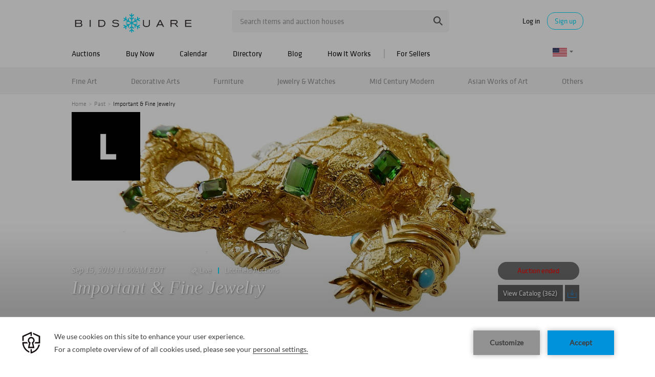

--- FILE ---
content_type: text/html; charset=UTF-8
request_url: https://www.bidsquare.com/auctions/litchfield-county-auctions/important-fine-jewelry-4363/bid
body_size: 49502
content:
<!DOCTYPE html>
<html lang="en">
    <head>
        <link rel="shortcut icon" href="/img/favicon.ico ">
                <link rel="apple-touch-icon" href="/img/favicon.ico">
        <link rel="apple-touch-icon-precomposed" href="/img/favicon.ico">
        <meta name="viewport" content="width=device-width, initial-scale=1, maximum-scale=1, user-scalable=no"/><meta name="robots" content="noindex, nofollow"/><meta name="description" content="Catalog-4363:"/><meta property="fb:app_id" content="2021466541405910"/><meta property="og:type" content="website"/><meta property="og:url" content="https://www.bidsquare.com/auctions/litchfield-county-auctions/important-fine-jewelry-4363"/><meta property="og:title" content="Important &amp; Fine Jewelry"/><meta property="og:description" content=""/><meta property="og:image" content="https://s1.img.bidsquare.com/event/main/m/4363.jpeg?t=1HXYGX"/><meta property="twitter:card" content="summary"/><meta property="twitter:site" content="@bidsquare"/><meta property="twitter:title" content="Important &amp; Fine Jewelry"/><meta property="twitter:description" content=""/><meta property="twitter:image" content="https://s1.img.bidsquare.com/event/main/m/4363.jpeg?t=1HXYGX"/><meta charset="UTF-8"/><meta http-equiv="X-UA-Compatible" content="IE=edge"/><link rel="next" href="https://www.bidsquare.com/auctions/litchfield-county-auctions/important-fine-jewelry-4363?page=2"/>                <title>Catalog | Live Auction - Important &amp; Fine Jewelry-4363 by Litchfield Auctions | Bidsquare</title>
        <script data-react-helmet="true" type="application/ld+json">{
    "@context": "https://schema.org",
    "@type": "Event",
    "name": "Important & Fine Jewelry",
    "image": "https://s1.img.bidsquare.com/event/main/m/4363.jpeg?t=1HXYGX",
    "url": "https://www.bidsquare.com/auctions/litchfield-county-auctions/important-fine-jewelry-4363",
    "startDate": "2019-09-15 11:00:00 EDT",
    "location": {
        "@type": "Place",
        "name": "Litchfield Auctions",
        "address": {
            "@type": "PostalAddress",
            "streetAddress": "425 Bantam Road",
            "addressRegion": "CT",
            "addressCountry": "United States",
            "postalCode": "06759"
        }
    },
    "offers": {
        "@type": "Offer",
        "url": "https://www.bidsquare.com/auctions/litchfield-county-auctions/important-fine-jewelry-4363",
        "priceCurrency": "USD",
        "availability": "OutOfStock",
        "validFrom": "2019-09-15 11:00:00 EDT"
    },
    "performer": {
        "@type": "PerformingGroup",
        "name": "Litchfield Auctions"
    }
}</script>        <script type="text/javascript">
                        pageLoadServerTime = 1768780284233;
            pageLoadServerTimeElapsedStart = (new Date()).getTime();
        </script>
        <link rel="stylesheet" type="text/css" href="https://www.bidsquare.com/public/css/font.css?t=1761753285" />
<link rel="stylesheet" type="text/css" href="https://www.bidsquare.com/public/css/bootstrap.min.css?t=1761753285" />
<link rel="stylesheet" type="text/css" href="https://www.bidsquare.com/public/css/custom.css?t=1761753285" />
<link rel="stylesheet" type="text/css" href="https://www.bidsquare.com/public/css/responsive.css?t=1761753285" />
<link rel="stylesheet" type="text/css" href="https://www.bidsquare.com/public/css/font-awesome.css?t=1761753285" />
<link rel="stylesheet" type="text/css" href="https://www.bidsquare.com/public/css/front-dev-new.css?t=1761753285" />
<link rel="stylesheet" type="text/css" href="https://www.bidsquare.com/public/css/jquery-ui.css?t=1761753285" />
<link rel="stylesheet" type="text/css" href="https://www.bidsquare.com/public/css/atc-base.css?t=1761753285" />
                    <!-- Google Tag Manager -->
            <script>(function(w,d,s,l,i){w[l]=w[l]||[];w[l].push({'gtm.start':
            new Date().getTime(),event:'gtm.js'});var f=d.getElementsByTagName(s)[0],
            j=d.createElement(s),dl=l!='dataLayer'?'&l='+l:'';j.async=true;j.src=
            'https://www.googletagmanager.com/gtm.js?id='+i+dl;f.parentNode.insertBefore(j,f);
            })(window,document,'script','dataLayer','GTM-5WMD3W');</script>
            <!-- End Google Tag Manager -->
                                            <!--[if lt IE 9]>
            <script type="text/javascript" src="https://www.bidsquare.com/public/js/html5shiv.min.js?t=1761753285"></script>
        <![endif]-->
        <script type="text/javascript">
            var setting = {"baseUri":"https:\/\/www.bidsquare.com","staticUri":"https:\/\/www.bidsquare.com\/public","isMobileWebView":false,"defaultSiteName":"Bidsquare","siteName":"Bidsquare","webSocket":{"host":"wss:\/\/ws.bidsquare.com","port":null,"debug":false},"reserveMet":[],"reCaptcha":{"v3":{"siteKey":"6LdzL_kcAAAAAHvauH1Jsz3Ux6njeXmqvGBbrqyk"}}};        </script>
                <script type="text/javascript" src="https://www.bidsquare.com/public/js/jquery.js?t=1761753285"></script>
<script type="text/javascript" src="https://www.bidsquare.com/public/js/functions.js?t=1761753285"></script>
<script type="text/javascript" src="https://www.bidsquare.com/public/js/bootstrap.min.js?t=1761753285"></script>
<script type="text/javascript" src="https://www.google.com/recaptcha/api.js?render=6LdzL_kcAAAAAHvauH1Jsz3Ux6njeXmqvGBbrqyk"></script>
<script type="text/javascript" src="https://www.bidsquare.com/public/js/front-common.js?t=1761753285"></script>
<script type="text/javascript" src="https://www.bidsquare.com/public/js/tagManager.js?t=1761753286"></script>
<script type="text/javascript" src="https://www.bidsquare.com/public/js/script.js?t=1761753286"></script>
<script type="text/javascript" src="https://www.bidsquare.com/public/js/bsApi.js?t=1761753285"></script>
<script type="text/javascript" src="https://www.bidsquare.com/public/js/jquery.i18n/src/jquery.i18n.js?t=1761753285"></script>
<script type="text/javascript" src="https://www.bidsquare.com/public/js/jquery.i18n/src/jquery.i18n.messagestore.js?t=1761753285"></script>
<script type="text/javascript" src="https://www.bidsquare.com/public/js/jquery.i18n/src/jquery.i18n.fallbacks.js?t=1761753285"></script>
<script type="text/javascript" src="https://www.bidsquare.com/public/js/jquery.i18n/src/jquery.i18n.language.js?t=1761753285"></script>
<script type="text/javascript" src="https://www.bidsquare.com/public/js/jquery.i18n/src/jquery.i18n.parser.js?t=1761753285"></script>
<script type="text/javascript" src="https://www.bidsquare.com/public/js/jquery.i18n/src/jquery.i18n.emitter.js?t=1761753285"></script>
<script type="text/javascript" src="https://www.bidsquare.com/public/js/jquery-ui.js?t=1761753285"></script>
<script type="text/javascript" src="https://www.bidsquare.com/public/js/atc.min.js?t=1761753285"></script>
<script type="text/javascript" src="https://www.bidsquare.com/public/js/client/ws/auctionClient.js?t=1761753285"></script>
<script type="text/javascript" src="https://www.bidsquare.com/public/js/slick.js?t=1761753286"></script>
<script type="text/javascript">
                $.i18n().load({"en":{"Starting Bid":"Starting Bid","Current Bid":"Current Bid","Start in":"Start in","Starts in":"Starts in","End in":"End in","Bidsquare Bidder":"Bidsquare Bidder","Competing Bidder":"Competing Bidder","Bidder":"Bidder","Click Here to Bid Live":"Click Here to Bid Live","Non-supported browser... Use Chrome, Firefox, or Safari 11+":"Non-supported browser... Use Chrome, Firefox, or Safari 11+","On the Market":"On the Market","You are the highest bidder (%amount%)":"You are the highest bidder (%amount%)","You've been outbid (%amount%)":"You've been outbid (%amount%)","Your max bid (%amount%) is below reserve":"Your max bid (%amount%) is below reserve","You have an absentee bid (%amount%)":"You have an absentee bid (%amount%)","Place Bid":"Place Bid","Place Max Bid":"Place Max Bid","Increase Max Bid":"Increase Max Bid"}});
                
                [{"en":"https:\/\/www.bidsquare.com\/public\/js\/jquery.i18n\/messages\/en.json?t=1761753285"}].forEach(function (transArr, i) { $.i18n().load(transArr); });
                $.i18n.rawTranslationMap = {"reserveMetBannerNotification":"On the Market","highestBidNotification":"You are the highest bidder (%amount%)","outBidNotification":"You've been outbid (%amount%)","reserverNotMetNotification":"Your max bid (%amount%) is below reserve","absenteeBidNotification":"You have an absentee bid (%amount%)","placeNextBidButtonTextTimed":"Place Bid","placeMaxBidButtonTextTimed":"Place Max Bid","increaseMaxBidButtonTextTimed":"Increase Max Bid","placeNextBidButtonTextLive":"Place Bid","placeMaxBidbuttonTextLive":"Place Max Bid","increaseMaxBidButtonTextLive":"Increase Max Bid"};
            $(window).load(function(){});</script>
        <script type="text/javascript">
            if (typeof CKEDITOR !== 'undefined') CKEDITOR.timestamp = (new Date()).getTime(); // force refreshing the CKEditor internal js files
        </script>
    </head>
    <body class="">
            <!-- Google Tag Manager (noscript) -->
    <noscript><iframe src="https://www.googletagmanager.com/ns.html?id=GTM-5WMD3W"
    height="0" width="0" style="display:none;visibility:hidden"></iframe></noscript>
    <!-- End Google Tag Manager (noscript) -->
        <div class="wrap">
    <div id="loadingDiv" class="loadingDiv" style="display:none;"> </div>
    
<script type="text/javascript">
        
    $(document).ajaxError(function (e, xhr, settings, error) {
        if (xhr.status == 403) {
//        if (xhr.status >  400) {
//            location.reload();
            $('<div class="captcha_pop_wrap registration_pop_wrap approve_event_popup" style="display:none;">      <div class="captcha_pop registration_pop popup_center">              <iframe style="width:100%; height:100%; border:none;" src="/captcha/"                                   onload="$(this).closest(\'.captcha_pop_wrap\').show();" />          <!-- bid_info : end -->          <!--div class="register_btn_area">              <button class="color_white01 font_klavika_r font16 approve_event_popup_close">Ok</button>          </div-->          <!-- registration_btn_area : end -->          <div class="bid_pop_close approve_event_popup_close" onclick="$(this).closest(\'.captcha_pop_wrap\').remove();">              <img src="/img/login_pop_close.png" alt="Close">          </div>          <!-- bid_pop_close : end -->      </div>      <!-- registration_pop : end -->      <div class="bg"></div> </div>').appendTo('body').resize();// trigger resize to 
        }

        $(window).off('.captcha').on("message.captcha", function (e) {
            var event = e.originalEvent;
            if (event && typeof event.data !== 'undefined' && event.data == 'CAPTCHA_SUCCESS') {
                $('.captcha_pop_wrap .bid_pop_close').click();
                $.ajax(settings);   // retry the request
            }
        });
    });
</script>
<style>
    .captcha_pop_wrap .bg {
        z-index: 20000000; /* needs to be higher than loading overlay */
    }
    .captcha_pop_wrap .registration_pop {
        width: 600px;
        height: 450px;
        z-index: 20000001;
    }
</style>
<div class="message_bar_wrap general_message type2" style="display: none;">
    <div class="message_bar">
        <div class="message_con_wrap">
            <div class="message_bar_logo">
                <img src="https://www.bidsquare.com/public/img/svg/logo_blue_for_message_bar.svg" alt="Bidsquare" />            </div>
            <p class="message_bar_txt" id="topbar_txt">
                
            </p>
        </div>
    </div>
    <div class="messagebar_close"><i class="btn-icon btn-icon-close"></i></div>
</div>
<header class="site-header">
    <div class="headerTop">
        <div class="container pr">
            <div class="row">
                <div class="col-xs-12">                     

                    <div class="menuIcon">
                        <span class="line1"></span>
                        <span class="line2"></span>
                        <span class="line3"></span>                     
                    </div>
                                         <div class="logo">
                        <a href="https://www.bidsquare.com/"><img src="https://s1.img.bidsquare.com/site/logo/bidsquare_logo.svg?t=1VDB9K" alt="Bidsquare" /></a>                    </div>
                    <!-- Search area start -->
                    <div class="searchPart">
                        <div class="search">
                            <form action="https://www.bidsquare.com/search" id="header_search_form" method="get">                                                        <input type="text" name="search" class="searchTxt" value="" placeholder="Search items and auction houses" autocomplete="off">
                                <input type="submit" value="" class="searchBtn" />
                                <ul class="ac-suggest-box"></ul>
<script type="text/javascript">
    
    // initialize the autocomplete control
    $(function () {
        var headerAutocomplete = new bsAutocomplete({});    // for now the default options are fine
    });
</script>                            </form>                        </div>
                    </div>
                    <!-- Search area end -->
                    <div class="mobilee_login">
                        <div class="showMobile allMiddle">
                            <button class="btnSearch top-search-btn"></button>
                        </div>
                                                <div class="userArea allMiddle">
                            <a href="javascript:void(0);" class="login">Log in</a>
                            <a href="javascript:void(0);" class="signup borderBtn">Sign up</a>
                                                    </div>
                                            </div>
                </div>
            </div>
        </div>
    </div>

    
    <div class="headerMid">
        <div class="container">
            <div class="row">
                <div class="col-xs-12">                                 
                    <!-- Menu start -->
                    <div id="main_navigation">                                 
                        <nav class="navigation hamburgerBox">
                            <div class="mobiTitle">Menu</div>
                            <ul class="clearfix">
                                <li class="menu_title">Menu</li>
                                <li class="toggleMenu">
                                    <a href="javascript:void(0);">Auctions</a> <!-- removing link from here due to in tablet or touch screen we will not able to open hover menu -->
                                    <span class="toggleSpan"></span>
                                    <ul class="subMenu">
                                        <li><a href="https://www.bidsquare.com/auctions">Upcoming Auctions</a></li>
                                        <li><a href="https://www.bidsquare.com/auctions/past">Past Auctions</a></li>
                                        <li><a href="https://www.bidsquare.com/auctions/near-me">Auctions Near Me</a></li>
                                    </ul>
                                </li>
                                <li><a href="https://www.bidsquare.com/auctions/buy-now">Buy Now</a></li>
                                <li><a href="https://www.bidsquare.com/calendar">Calendar</a></li>
                                <li><a href="https://www.bidsquare.com/auction-house">Directory</a></li>
                                <li><a href="https://www.bidsquare.com/blog">Blog</a></li>
                                <li><a href="https://www.bidsquare.com/get-started">How It Works</a></li>
                                <li class="toggleMenu bidsquare-seller">
                                    <a href="javascript:void(0);">For Sellers</a> <!-- removing link from here due to in tablet or touch screen we will not able to open hover menu -->
                                    <span class="toggleSpan"></span>
                                    <ul class="subMenu">
                                        <li><a href="https://www.bidsquarecloud.com/" target="_blank">Bidsquare Cloud</a></li>
                                        <li><a href="https://www.bidsquare.com/join-us">Bidsquare Marketplace</a></li>
                                    </ul>
                                </li>
                                                                                                <li class="desktop_view"><i class="fa fa-desktop" aria-hidden="true"></i><a href="https://www.bidsquare.com/index/changeSiteView/1">Desktop View</a></li>
                                                            </ul>
                        </nav>
                        <div class="overLayer"></div>
                    </div>
                    <!-- Menu end -->
                    <!-- Currency changer -->
                    <div id="currency_menu">
                        <div class="overLayer"></div>
                        <div class="mobile_currency_menu hamburgerBox">
                            <div class="currency_switch">
                                <div class="Currency_btn">
                                    <div class="mobile_currency">Menu</div>
                                                                        <span class="user_currency dropdown_arrow"><img src="https://www.bidsquare.com/public/img/flag/svg/us.svg" alt="" /></span>
                                    <ul class="currency_dropdown" style="display: none">
                                                                                <li data-currency-id="1">
                                            <span><img src="https://www.bidsquare.com/public/img/flag/svg/us.svg" alt="United States Dollar" />USD</span>
                                        </li>
                                                                                <li data-currency-id="2">
                                            <span><img src="https://www.bidsquare.com/public/img/flag/svg/eu.svg" alt="Euro" />EUR</span>
                                        </li>
                                                                                <li data-currency-id="3">
                                            <span><img src="https://www.bidsquare.com/public/img/flag/svg/ca.svg" alt="Canadian Dollar" />CAD</span>
                                        </li>
                                                                                <li data-currency-id="4">
                                            <span><img src="https://www.bidsquare.com/public/img/flag/svg/au.svg" alt="Australian Dollar" />AUD</span>
                                        </li>
                                                                                <li data-currency-id="5">
                                            <span><img src="https://www.bidsquare.com/public/img/flag/svg/gb.svg" alt="British Pound" />GBP</span>
                                        </li>
                                                                                <li data-currency-id="6">
                                            <span><img src="https://www.bidsquare.com/public/img/flag/svg/mx.svg" alt="Mexican Peso" />MXN</span>
                                        </li>
                                                                                <li data-currency-id="7">
                                            <span><img src="https://www.bidsquare.com/public/img/flag/svg/hk.svg" alt="Hong Kong Dollar" />HKD</span>
                                        </li>
                                                                                <li data-currency-id="8">
                                            <span><img src="https://www.bidsquare.com/public/img/flag/svg/cn.svg" alt="Chinese Yuan" />CNY</span>
                                        </li>
                                                                                <li data-currency-id="9">
                                            <span><img src="https://www.bidsquare.com/public/img/flag/svg/my.svg" alt="Malaysian Ringgit" />MYR</span>
                                        </li>
                                                                                <li data-currency-id="10">
                                            <span><img src="https://www.bidsquare.com/public/img/flag/svg/se.svg" alt="Swedish krona" />SEK</span>
                                        </li>
                                                                                <li data-currency-id="11">
                                            <span><img src="https://www.bidsquare.com/public/img/flag/svg/sg.svg" alt="Singapore Dollar" />SGD</span>
                                        </li>
                                                                                <li data-currency-id="12">
                                            <span><img src="https://www.bidsquare.com/public/img/flag/svg/ch.svg" alt="Swiss Franc" />CHF</span>
                                        </li>
                                                                                <li data-currency-id="13">
                                            <span><img src="https://www.bidsquare.com/public/img/flag/th.png" alt="Thai Baht" />THB</span>
                                        </li>
                                                                             </ul>
                                                                     </div>
                            </div>
                            <!-- Currency changer -->
                        </div>
                    </div>
                </div>
            </div>  
        </div>
    </div>
    
    <div class="headerBtm">
        <div class="container">
            <div class="row">
                <div class="col-xs-12">                     
                    <nav class="catNav" id="catNav">
                    <style type="text/css">.headerBtm {
        background-color: #F4F4F4;
    }

    .mega-menu-wrap {
        width: 100vw;
        top: 50px;
        left: 50%;
        transform: translateX(-50vw);
        min-height: 300px;
        border-bottom: 1px solid #E3E3E3;
        background: #FFF;
        box-shadow: 0px 4px 4px 0px rgba(227, 227, 227, 0.25);
        padding-bottom: 15px;
    }

    .catNav>ul>li {
        margin-right: inherit;
        line-height: 51px;
        flex-shrink: 0;
    }

    .catNav .mega-menu-sec {
        display: flex;
        justify-content: space-between;
        align-items: center;
        width: 100%;
        height: 50px;
        gap: 11px;
        overflow-x: auto;
        overflow-y: hidden;
    }

    .mega-menu-wrap ul li a {
        padding-left: 0;
    }

    .mega-menu-wrap ul.list-wrap {
        margin-right: 0;
        float: none;
    }

    .catNav>ul>li:hover>a {
        color: #0e0e0e;
    }

    .mega-menu-wrap .list-title {
        font-size: 16px;
        line-height: 20px;
        margin-bottom: 5px;
        margin-top: 10px;
        text-transform: ;
    }

    .mega-menu-wrap ul.list-wrap li a {
        color: rgba(14, 14, 14, 0.54);
        font-weight: 400;
        line-height: 20px;
        margin-bottom: 3px;
        padding: 0;
    }

    .mega-menu-wrap ul.list-wrap li:hover a {
        color: #00DEFF;
    }

    .mega-menu-wrap .view-all-sec {
        line-height: normal;
        display: block;
        margin-left: auto;
        margin-top: 12px;
    }

    .mega-menu-wrap .view-all-sec .fa {
        color: #00DEFF;
        width: 16px;
        height: 16px;
        font-size: 16px;
        vertical-align: bottom;
    }

    .mega-menu-wrap .view-all-sec a {
        font-size: 14px;
    }

    .mega-menu-wrap .mr-2 {
        margin-right: 20px !important;
    }

    .mega-menu-wrap .d-flex {
        display: flex;
    }

    .mega-menu-wrap .justify-content-between {
        justify-content: space-between;
    }

    .mega-menu-wrap .list-sec {
        width: 180px;
        margin-right: 20px;
    }

    .mega-menu-wrap .ml-auto {
        margin-left: auto;
    }

    .mega-menu-wrap .view-all .fa {
        color: #00deff;
    }

    .mega-menu-wrap .p-relative {
        position: relative !important;
    }

    .mega-menu-wrap .img-sec {
        max-width: 250px;
        margin-top: 15px;
        width: 35%
    }

    .mega-menu-wrap .cate_img_wrap {
        display: flex;
        flex-wrap: wrap;
        justify-content: end;
        gap: 10px;
        float: none;
    }

    .mega-menu-wrap .cate_img_wrap .cate-img {
        width: 47%;
        max-height: 118px;
        display: inline-block;
        text-align: center;
    }

    .mega-menu-wrap .cate_img_wrap .cate-img a {
        display: inline-flex;
        align-items: center;
        height: 100%;
    }

    .mega-menu-wrap .cate_img_wrap .cate-img img {
        max-height: 100%;
    }

    .mega-menu-wrap .collectibles {
        width: 80%;
    }

    .mega-menu-wrap .collectibles ul.list-sec {
        width: 33.33%;
    }

    .mega-menu-wrap .list-title-main {
        font-size: 18px;
        line-height: normal;
        display: block;
    }

    @media only screen and (max-width: 991.98px) {
        .mega-menu-wrap .list-sec {
            width: 140px;
        }

        .mega-menu-wrap .list-title {
            font-size: 14px;
        }
    }

    @media only screen and (max-width: 767px) {
        .headerBtm {
            background-color: #00deff;
        }
    }

    .mega-menu-wrap .all-category .all-category-button {
        bottom: 5px;
        right: 0;
        line-height: normal;
    }

    .mega-menu-wrap .all-category .all-category-button a {
        padding: 5px 15px;
        font-size: 13px;
    }

    .mega-menu-wrap .megamenu-bottom {
        text-align: center;
        border-top: 1px solid #ddd;
        margin-top: 10px;
        padding-top: 10px;
        line-height: 30px;
    }
</style>
<ul class="mega-menu-sec"><!-- Main Category Menu Start -->
	<li><a href="https://www.bidsquare.com/category/fine-art-1">Fine Art</a>
	<div class="mega-menu-wrap">
	<div class="container">
	<div class="d-flex">
	<div class="list-sec">
	<ul class="list-wrap">
		<li class="list-title">Browse by Category</li>
		<li><a href="https://www.bidsquare.com/category/drawings-watercolors-13">Drawings &amp; Watercolors</a></li>
		<li><a href="https://www.bidsquare.com/category/mixed-media-15">Mixed Media</a></li>
		<li><a href="https://www.bidsquare.com/category/paintings-16">Paintings</a></li>
		<li><a href="https://www.bidsquare.com/category/photography-17">Photography</a></li>
		<li><a href="https://www.bidsquare.com/category/prints-posters-18">Prints &amp; Posters</a></li>
		<li><a href="https://www.bidsquare.com/category/sculptures-19">Sculptures</a></li>
	</ul>
	</div>

	<div class="list-sec">
	<ul class="list-wrap">
		<li class="list-title">Browse by Style</li>
		<li><a href="https://www.bidsquare.com/category/cubism">Cubism</a></li>
		<li><a href="https://www.bidsquare.com/category/folk-art-14">Folk Art</a></li>
		<li><a href="https://www.bidsquare.com/category/impressionism">Impressionism</a></li>
		<li><a href="https://www.bidsquare.com/category/modern-contemporary-art">Modern &amp; Contemporary Art</a></li>
		<li><a href="https://www.bidsquare.com/category/old-master-art">Old Master Art</a></li>
		<li><a href="https://www.bidsquare.com/category/outsider-art-23">Outsider Art</a></li>
		<li><a href="https://www.bidsquare.com/category/pop-art-137">Pop Art</a></li>
		<li><a href="https://www.bidsquare.com/category/sporting-art-20">Sporting Art</a></li>
		<li><a href="https://www.bidsquare.com/category/street-art-24">Street Art</a></li>
		<li><a href="https://www.bidsquare.com/category/tribal-art-21">Tribal Art</a></li>
	</ul>
	</div>

	<div class="list-sec">
	<ul class="list-wrap">
		<li class="list-title">Browse by Artist</li>
		<li><a href="https://www.bidsquare.com/collection/artist/salvador-dal-797">Salvador Dali</a></li>
		<li><a href="https://www.bidsquare.com/collection/artist/keith-haring-1061">Keith Haring</a></li>
		<li><a href="https://www.bidsquare.com/collection/artist/kaws-1277">Kaws</a></li>
		<li><a href="https://www.bidsquare.com/collection/artist/jeff-koons-361">Jeff Koons</a></li>
		<li><a href="https://www.bidsquare.com/collection/artist/pablo-picasso-59">Pablo Picasso</a></li>
		<li><a href="https://www.bidsquare.com/collection/artist/andy-warhol-65">Andy Warhol</a></li>
	</ul>
	</div>

	<div class="img-sec ml-auto">
	<div class="cate_img_wrap">
	<div class="cate-img"><a href="https://www.bidsquare.com/online-auctions/millea-bros/yumikasa-ida-large-oil-on-linen-2018-7059307"><img alt="Yumikasa Ida, large oil on linen, 2018" src="https://s1.img.bidsquare.com/item/l/2931/29312804.jpeg" /> </a></div>

	<div class="cate-img"><a href="https://www.bidsquare.com/online-auctions/robinhood-auctions/kitty-cantrell-breath-of-life-limited-edition-mixed-media-lucite-sculpture-with-coa-7057280"><img alt="Kitty Cantrell, 'Breath of Life' Limited Edition Mixed Media Lucite Sculpture with COA." src="https://s1.img.bidsquare.com/item/l/2930/29305254.jpeg" /> </a></div>

	<div class="cate-img"><a href="https://www.bidsquare.com/online-auctions/robinhood-auctions/wang-ram-head-hand-painted-limited-edition-resin-sculpture-numbered-2-2-hand-signed-and-letter-of-authenticity-7056493"><img alt="Wang, 'Ram Head' Hand Painted Limited Edition Resin Sculpture, Numbered 2/2, Hand Signed and Letter of Authenticity" src="https://s1.img.bidsquare.com/item/l/2930/29303780.jpeg" /> </a></div>

	<div class="cate-img"><a href="https://www.bidsquare.com/online-auctions/dumouchelles/max-pechstein-german-1881-1955-watercolor-on-thick-wove-paper-1947-sailboats-in-a-safe-habor-7074149"><img alt="Max Pechstein (German, 1881-1955) Watercolor on Thick Wove Paper 1947, 'Sailboats in a Safe Habor'" src="https://s1.img.bidsquare.com/item/l/2937/29373438.jpeg" /> </a></div>
	</div>

	<div class="view-all-sec"><a href="https://www.bidsquare.com/category/fine-art-1">View All Fine Art </a></div>
	</div>
	</div>
	</div>
	</div>
	</li>
	<li><a href="https://www.bidsquare.com/category/decorative-arts-6">Decorative Arts</a>
	<div class="mega-menu-wrap">
	<div class="container">
	<div class="d-flex">
	<div class="list-sec">
	<ul class="list-wrap">
		<li class="list-title">Browse by Material</li>
		<li><a href="https://www.bidsquare.com/category/bronzes-67">Bronzes</a></li>
		<li><a href="https://www.bidsquare.com/category/ceramics-64">Ceramics</a></li>
		<li><a href="https://www.bidsquare.com/category/glass-porcelain">Glass &amp; Porcelain</a></li>
		<li><a href="https://www.bidsquare.com/category/metal-woodwork-74">Metal &amp; Woodwork</a></li>
		<li><a href="https://www.bidsquare.com/category/pewter-168">Pewter</a></li>
		<li><a href="https://www.bidsquare.com/category/silver-vertu-70">Silver &amp; Vertu</a></li>
		<li><a href="https://www.bidsquare.com/category/stone">Stone</a></li>
	</ul>
	</div>

	<div>
	<div class="list-title">Browse by Object</div>

	<div class="d-flex">
	<ul class="list-sec list-wrap mr-2">
		<li><a href="https://www.bidsquare.com/category/boxes-baskets-76">Boxes &amp; Baskets</a></li>
		<li><a href="https://www.bidsquare.com/category/busts">Busts</a></li>
		<li><a href="https://www.bidsquare.com/category/clocks">Clocks</a></li>
		<li><a href="https://www.bidsquare.com/category/decorative-sculptures-71">Decorative Sculptures</a></li>
		<li><a href="https://www.bidsquare.com/category/fine-china-and-tableware-69">Fine China and Tableware</a></li>
		<li><a href="https://www.bidsquare.com/category/fireplaces-and-accessories-92">Fireplaces and Accessories</a></li>
		<li><a href="https://www.bidsquare.com/category/frames-windows-68">Frames &amp; Windows</a></li>
	</ul>

	<ul class="list-sec list-wrap mr-2">
		<li><a href="https://www.bidsquare.com/category/lamps-lighting-candlesticks-65">Lamps, Lighting &amp; Candlesticks</a></li>
		<li><a href="https://www.bidsquare.com/category/mirrors-95">Mirrors</a></li>
		<li><a href="https://www.bidsquare.com/category/rugs-carpets-96">Rugs &amp; Carpets</a></li>
		<li><a href="https://www.bidsquare.com/category/textiles-tapestries-72">Textiles &amp; Tapestries</a></li>
		<li><a href="https://www.bidsquare.com/category/vases-vessels-75">Vases &amp; Vessels</a></li>
		<li><a href="https://www.bidsquare.com/category/weathervanes-73">Weathervanes</a></li>
	</ul>
	</div>
	</div>

	<div class="list-sec">
	<ul class="list-wrap">
		<li class="list-title">Browse by Style</li>
		<li><a href="https://www.bidsquare.com/category/art-deco">Art Deco</a></li>
		<li><a href="https://www.bidsquare.com/category/industrial">Industrial</a></li>
		<li><a href="https://www.bidsquare.com/category/modern">Modern</a></li>
		<li><a href="https://www.bidsquare.com/category/victorian">Victorian</a></li>
	</ul>
	</div>

	<div class="img-sec ml-auto">
	<div class="cate_img_wrap">
	<div class="cate-img"><a href="https://www.bidsquare.com/online-auctions/morton-subastas/par-de-faisanes-m-xico-siglo-xx-elaborados-en-plata-tane-sterling-ley-0-925-con-vermeil-ojos-de-pedrer-a-y-bases-de-m-rmol-7053923"><img alt="PAR DE FAISANES. MÉXICO, SIGLO XX. Elaborados en plata TANE, Sterling, ley 0.925 con vermeil, ojos de pedrería y bases de mármol." src="https://s1.img.bidsquare.com/item/xl/2929/29296773.jpeg" /> </a></div>

	<div class="cate-img"><a href="https://www.bidsquare.com/online-auctions/kodner/steuben-crystal-glass-ware-7064957"><img alt="Steuben Crystal Glass Ware" src="https://s1.img.bidsquare.com/item/l/2933/29335701.jpeg" /> </a></div>

	<div class="cate-img"><a href="https://www.bidsquare.com/online-auctions/whitleys-auctioneers/verner-panton-for-louis-poulsen-lamp-panthella-7064386"><img alt="Verner Panton for Louis Poulsen Lamp, Panthella" src="https://s1.img.bidsquare.com/item/l/2932/29328586.jpeg" /> </a></div>

	<div class="cate-img"><a href="https://www.bidsquare.com/online-auctions/kodner/six-aynsley-porcelain-plates-7064947"><img alt="Six Aynsley Porcelain Plates" src="https://s1.img.bidsquare.com/item/l/2933/29335640.jpeg" /> </a></div>
	</div>

	<div class="view-all-sec"><a href="https://www.bidsquare.com/category/decorative-arts-6">View All Decorative Arts </a></div>
	</div>
	</div>
	</div>
	</div>
	</li>
	<li><a href="https://www.bidsquare.com/category/furniture-8">Furniture</a>
	<div class="mega-menu-wrap">
	<div class="container">
	<div class="d-flex">
	<div class="list-sec">
	<ul class="list-wrap">
		<li class="list-title">Browse by Furniture</li>
		<li><a href="https://www.bidsquare.com/category/bedroom">Bedroom</a></li>
		<li><a href="https://www.bidsquare.com/category/dining">Dining</a></li>
		<li><a href="https://www.bidsquare.com/category/garden-outdoor">Garden and Outdoor</a></li>
		<li><a href="https://www.bidsquare.com/category/living-spaces">Living Spaces</a></li>
		<li><a href="https://www.bidsquare.com/category/office">Office</a></li>
	</ul>

	<ul class="list-wrap">
		<li class="list-title">Browse by Seating</li>
		<li><a href="https://www.bidsquare.com/category/all-seating">All Seating</a></li>
		<li><a href="https://www.bidsquare.com/category/armchairs">Armchairs</a></li>
		<li><a href="https://www.bidsquare.com/category/chairs">Chairs</a></li>
		<li><a href="https://www.bidsquare.com/category/dining-chairs">Dining Chairs</a></li>
		<li><a href="https://www.bidsquare.com/category/lounges">Lounges</a></li>
		<li><a href="https://www.bidsquare.com/category/sofas">Sofas</a></li>
	</ul>
	</div>

	<div class="list-sec">
	<ul class="list-wrap">
		<li class="list-title">Browse by Storage</li>
		<li><a href="https://www.bidsquare.com/category/all-storage">All Storage</a></li>
		<li><a href="https://www.bidsquare.com/category/armoires">Armoires</a></li>
		<li><a href="https://www.bidsquare.com/category/bookcases-89">Bookcases</a></li>
		<li><a href="https://www.bidsquare.com/category/cabinets-cupboards">Cabinets &amp; Cupboards</a></li>
		<li><a href="https://www.bidsquare.com/category/chests-99">Chests</a></li>
		<li><a href="https://www.bidsquare.com/category/credenzas">Credenzas</a></li>
		<li><a href="https://www.bidsquare.com/category/dressers-vanities">Dressers &amp; Vanities</a></li>
		<li><a href="https://www.bidsquare.com/category/nightstands">Night Stands</a></li>
		<li><a href="https://www.bidsquare.com/category/wardrobes">Wardrobes</a></li>
	</ul>
	</div>

	<div class="list-sec">
	<div>
	<ul class="list-wrap">
		<li class="list-title">Browse by Tables</li>
		<li><a href="https://www.bidsquare.com/category/all-tables">All Tables</a></li>
		<li><a href="https://www.bidsquare.com/category/coffee-tables">Coffee Tables</a></li>
		<li><a href="https://www.bidsquare.com/category/console-tables">Console Tables</a></li>
		<li><a href="https://www.bidsquare.com/category/desks">Desks</a></li>
		<li><a href="https://www.bidsquare.com/category/dining-tables">Dining Tables</a></li>
		<li><a href="https://www.bidsquare.com/category/side-tables">Side Tables</a></li>
	</ul>

	<ul class="list-wrap">
		<li class="list-title">Browse by Period</li>
		<li><a href="https://www.bidsquare.com/category/18th-century">18th Century</a></li>
		<li><a href="https://www.bidsquare.com/category/19th-century">19th Century</a></li>
		<li><a href="https://www.bidsquare.com/category/20th-century">20th Century</a></li>
		<li><a href="https://www.bidsquare.com/category/21st-century">21st Century</a></li>
	</ul>
	</div>
	</div>

	<div class="list-sec">
	<ul class="list-wrap">
		<li class="list-title">Browse by Style</li>
		<li><a href="https://www.bidsquare.com/category/all-styles">All Styles</a></li>
		<li><a href="https://www.bidsquare.com/category/art-nouveau">Art Nouveau</a></li>
		<li><a href="https://www.bidsquare.com/category/arts-crafts">Arts &amp; Crafts</a></li>
		<li><a href="https://www.bidsquare.com/category/hollywood-regency">Hollywood Regency</a></li>
		<li><a href="https://www.bidsquare.com/category/louis-XVI">Louis XVI</a></li>
	</ul>
	</div>

	<div class="img-sec ml-auto p-relative">
	<div class="cate_img_wrap">
	<div class="cate-img"><a href="https://www.bidsquare.com/online-auctions/cain-modern-auctions/set-of-4-barstools-with-leather-upholstery-by-minton-spidell-6942691"><img alt="Set of 4 Barstools With Leather Upholstery by Minton-Spidell" src="https://s1.img.bidsquare.com/item/l/2888/28881318.jpeg" /> </a></div>

	<div class="cate-img"><a href="https://www.bidsquare.com/online-auctions/dumouchelles/french-louis-xv-style-hand-carved-walnut-breakfront-with-marble-top-19th-c-7073490"><img alt="French Louis XV Style Hand Carved Walnut Breakfront with Marble Top 19th C." src="https://s1.img.bidsquare.com/item/l/2936/29369527.jpeg" /> </a></div>

	<div class="cate-img"><a href="https://www.bidsquare.com/online-auctions/dumouchelles/phyllis-morris-silver-and-gilt-spiral-post-king-size-bed-frame-samsung-2010-flatscreen-tv-ca-2000-7073572"><img alt="Phyllis Morris Silver And Gilt Spiral Post King Size Bed Frame + Samsung 2010 Flatscreen TV, Ca. 2000" src="https://s1.img.bidsquare.com/item/l/2937/29370095.jpeg" /> </a></div>

	<div class="cate-img"><a href="https://www.bidsquare.com/online-auctions/cain-modern-auctions/center-entry-table-in-brass-wood-by-la-barge-6671102"><img alt="Center/Entry Table in Brass &amp; Wood by LA Barge" src="https://s1.img.bidsquare.com/item/l/2780/27800035.jpeg" /> </a></div>
	</div>

	<div class="view-all-sec"><a href="https://www.bidsquare.com/category/furniture-8">View All Furniture</a></div>
	</div>
	</div>
	</div>
	</div>
	</li>
	<li><a href="https://www.bidsquare.com/category/jewelry-watches">Jewelry &amp; Watches</a>
	<div class="mega-menu-wrap">
	<div class="container">
	<div class="d-flex">
	<div class="list-sec">
	<ul class="list-wrap">
		<li class="list-title">Browse by Category</li>
		<li><a href="https://www.bidsquare.com/category/bracelets-bangles-26">Bracelets &amp; Bangles</a></li>
		<li><a href="https://www.bidsquare.com/category/brooches-pins-32">Brooches &amp; Pins</a></li>
		<li><a href="https://www.bidsquare.com/category/cufflinks">Cufflinks</a></li>
		<li><a href="https://www.bidsquare.com/category/earrings-27">Earrings</a></li>
		<li><a href="https://www.bidsquare.com/category/jewelry-boxes-28">Jewelry Boxes</a></li>
		<li><a href="https://www.bidsquare.com/category/loose-diamonds-and-gemstones-30">Loose Diamonds and Gemstones</a></li>
		<li><a href="https://www.bidsquare.com/category/necklaces-pendants-31">Necklaces &amp; Pendants</a></li>
		<li><a href="https://www.bidsquare.com/category/objects-de-vertu-34">Objets de Vertu</a></li>
		<li><a href="https://www.bidsquare.com/category/pocket-watches-37">Pocketwatches</a></li>
		<li><a href="https://www.bidsquare.com/category/rings-33">Rings</a></li>
		<li><a href="https://www.bidsquare.com/category/sets-demi-parure-29">Sets &amp; Demi-Parure</a></li>
		<li><a href="https://www.bidsquare.com/category/watches">Watches</a></li>
	</ul>
	</div>

	<div class="list-sec">
	<ul class="list-wrap">
		<li class="list-title">Browse by Creator</li>
		<li><a href="https://www.bidsquare.com/category/audemars-piguet">Audemars Piguet</a></li>
		<li><a href="https://www.bidsquare.com/category/cartier">Cartier</a></li>
		<li><a href="https://www.bidsquare.com/collection/artist/david-webb-677">David Webb</a></li>
		<li><a href="https://www.bidsquare.com/category/hermes">Hermes</a></li>
		<li><a href="https://www.bidsquare.com/collection/designer/iwc-schaffhausen-1224">IWC Schaffhausen</a></li>
		<li><a href="https://www.bidsquare.com/category/patek-philippe">Patek Philippe</a></li>
		<li><a href="https://www.bidsquare.com/category/rolex">Rolex</a></li>
		<li><a href="https://www.bidsquare.com/category/tiffany-co">Tiffany &amp; Co.</a></li>
	</ul>
	</div>

	<div class="list-sec">
	<ul class="list-wrap">
		<li class="list-title">Browse by Material</li>
		<li><a href="https://www.bidsquare.com/category/gold">Gold</a></li>
		<li><a href="https://www.bidsquare.com/category/pearls">Pearls</a></li>
		<li><a href="https://www.bidsquare.com/category/platinum">Platinum</a></li>
		<li><a href="https://www.bidsquare.com/category/precious-stones">Precious Stones</a></li>
		<li><a href="https://www.bidsquare.com/category/semi-precious-stones">Semi-Precious Stones</a></li>
		<li><a href="https://www.bidsquare.com/category/silver">Silver</a></li>
	</ul>
	</div>

	<div class="img-sec ml-auto">
	<div class="cate_img_wrap">
	<div class="cate-img"><a href="https://www.bidsquare.com/online-auctions/brunk/14kt-vacheron-and-constantin-ladies-open-face-pocket-watch-6680389"><img alt="14kt. Vacheron and Constantin Ladies Open Face Pocket Watch" src="https://s1.img.bidsquare.com/item/l/2923/29230797.jpeg" /> </a></div>

	<div class="cate-img"><a href="https://www.bidsquare.com/online-auctions/dumouchelles/south-sea-pearl-14-16mm-choker-18kt-gold-diamond-emerald-butterfly-clasp-7073528"><img alt="South Sea Pearl (14-16mm) Choker, 18kt Gold, Diamond &amp; Emerald Butterfly Clasp" src="https://s1.img.bidsquare.com/item/l/2936/29369809.jpeg" /> </a></div>

	<div class="cate-img"><a href="https://www.bidsquare.com/online-auctions/pink-lady-auctions/10-01-ct-color-h-vs2-emerald-cut-gia-graded-diamond-7062815"><img alt="10.01 ct, Color H/VS2, Emerald cut GIA Graded Diamond" src="https://s1.img.bidsquare.com/item/l/2932/29324368.jpeg" /> </a></div>

	<div class="cate-img"><a href="https://www.bidsquare.com/online-auctions/brunk/18kt-rolex-datejust-tiffany-co-diamond-watch-6613129"><img alt="18kt. Rolex DateJust Tiffany &amp; Co. Diamond Watch" src="https://s1.img.bidsquare.com/item/l/2923/29230766.jpeg" /> </a></div>
	</div>

	<div class="view-all-sec"><a href="https://www.bidsquare.com/category/jewelry-watches">View All Jewelry &amp; Watches </a></div>
	</div>
	</div>
	</div>
	</div>
	</li>
	<li><a href="https://www.bidsquare.com/category/mid-century-modern">Mid Century Modern</a>
	<div class="mega-menu-wrap">
	<div class="container">
	<div class="d-flex">
	<div class="list-sec">
	<ul class="list-wrap">
		<li class="list-title">Browse by Seating</li>
		<li><a href="https://www.bidsquare.com/category/mid-century-all-seating">Mid Century All Seating</a></li>
		<li><a href="https://www.bidsquare.com/category/mid-century-armchairs">Mid Century Armchairs</a></li>
		<li><a href="https://www.bidsquare.com/category/mid-century-chairs">Mid Century Chairs</a></li>
		<li><a href="https://www.bidsquare.com/category/mid-century-sofas">Mid Century Sofas</a></li>
	</ul>

	<ul class="list-wrap">
		<li class="list-title">Browse by Storage</li>
		<li><a href="https://www.bidsquare.com/category/mid-century-bookcases">Mid Century Bookcases</a></li>
		<li><a href="https://www.bidsquare.com/category/mid-century-cabinets-cupboards">Mid Century Cabinets &amp; Cupboards</a></li>
		<li><a href="https://www.bidsquare.com/category/mid-century-dressers">Mid Century Dressers</a></li>
	</ul>
	</div>

	<div class="list-sec">
	<ul class="list-wrap">
		<li class="list-title">Browse by Tables</li>
		<li><a href="https://www.bidsquare.com/category/all-mid-century-tables">All Mid Century Tables</a></li>
		<li><a href="https://www.bidsquare.com/category/mid-century-coffee-tables">Mid Century Coffee Tables</a></li>
		<li><a href="https://www.bidsquare.com/category/mid-century-desks">Mid Century Desks</a></li>
		<li><a href="https://www.bidsquare.com/category/mid-century-side-tables">Mid Century Side Tables</a></li>
	</ul>

	<ul class="list-wrap">
		<li class="list-title">Browse by Decor</li>
		<li><a href="https://www.bidsquare.com/category/mid-century-lighting-sconces">Mid Century Lighting &amp; Sconces</a></li>
		<li><a href="https://www.bidsquare.com/category/mid-century-mirrors-frames">Mid Century Mirrors &amp; Frames</a></li>
		<li><a href="https://www.bidsquare.com/category/mid-century-rugs">Mid Century Rugs</a></li>
	</ul>
	</div>

	<div class="list-sec">
	<ul class="list-wrap">
		<li class="list-title">Shop by Design</li>
		<li><a href="https://www.bidsquare.com/category/artichoke-lamp">Artichoke Lamp</a></li>
		<li><a href="https://www.bidsquare.com/category/eames-lounge-chair">Eames Lounge Chair</a></li>
		<li><a href="https://www.bidsquare.com/category/egg-chair">Egg Chair</a></li>
		<li><a href="https://www.bidsquare.com/collection/decorative-arts-lamps-lighting-candlesticks-65/sputnik-chandelier-2630">Sptunik Chandelier</a></li>
		<li><a href="https://www.bidsquare.com/category/togo">Togo</a></li>
	</ul>
	</div>

	<div class="list-sec">
	<ul class="list-wrap">
		<li class="list-title">Shop by Creator</li>
		<li><a href="https://www.bidsquare.com/category/charles-and-ray-eames">Charles and Ray Eames</a></li>
		<li><a href="https://www.bidsquare.com/collection/designer/ettore-sottsass-1407">Ettore Sottsass</a></li>
		<li><a href="https://www.bidsquare.com/collection/designer/finn-juhl-4206">Finn Juhl</a></li>
		<li><a href="https://www.bidsquare.com/category/george-nakashima">George Nakashima</a></li>
		<li><a href="https://www.bidsquare.com/collection/designer/gio-ponti-2516">Gio Ponti</a></li>
		<li><a href="https://www.bidsquare.com/collection/designer/le-corbusier-3449">Le Corbusier</a></li>
		<li><a href="https://www.bidsquare.com/collection/designer/milo-baughman-765">Milo Baughman</a></li>
		<li><a href="https://www.bidsquare.com/collection/designer/pierre-jeanneret-2082">Pierre Jeanneret</a></li>
	</ul>
	</div>

	<div class="img-sec ml-auto">
	<div class="cate_img_wrap">
	<div class="cate-img"><a href="https://www.bidsquare.com/online-auctions/associated-estate-appraisal/charles-fazzino-3d-best-of-boca-serigraph-6353513"><img alt="Charles Fazzino 3D 'Best of Boca' Serigraph" src="https://s1.img.bidsquare.com/item/l/2904/29046432.jpeg" /> </a></div>

	<div class="cate-img"><a href="https://www.bidsquare.com/online-auctions/cain-modern-auctions/pair-of-glass-steel-lantern-lights-by-lantern-masters-usa-2000s-6942914"><img alt="Pair of Glass &amp; Steel Lantern Lights by Lantern Masters, USA 2000's" src="https://s1.img.bidsquare.com/item/l/2888/28883260.jpeg" /> </a></div>

	<div class="cate-img"><a href="https://www.bidsquare.com/online-auctions/concept-gallery/20th-century-folk-painted-chapman-mirror-7038706"><img alt="20th Century Folk Painted Chapman Mirror" src="https://s1.img.bidsquare.com/item/l/2923/29235504.jpeg" /> </a></div>

	<div class="cate-img"><a href="https://www.bidsquare.com/online-auctions/kodner/knoll-marcel-breuer-cesca-chairs-7064776"><img alt="Knoll Marcel Breuer 'Cesca' Chairs" src="https://s1.img.bidsquare.com/item/l/2933/29334889.jpeg" /> </a></div>
	</div>

	<div class="view-all-sec"><a href="https://www.bidsquare.com/category/mid-century-modern">View All Mid Century Modern </a></div>
	</div>
	</div>
	</div>
	</div>
	</li>
	<li><a href="https://www.bidsquare.com/category/asian-works-of-art-4">Asian Works of Art</a>
	<div class="mega-menu-wrap">
	<div class="container">
	<div class="d-flex">
	<div class="list-sec">
	<ul class="list-wrap">
		<li class="list-title">Browse by Category</li>
		<li><a href="https://www.bidsquare.com/category/asian-antiquities-42">Asian Antiquities</a></li>
		<li><a href="https://www.bidsquare.com/category/ceramics-and-pottery-43">Asian Ceramics and Pottery</a></li>
		<li><a href="https://www.bidsquare.com/category/clothing-costumes-masks-50">Asian Clothing, Costumes &amp; Masks</a></li>
		<li><a href="https://www.bidsquare.com/category/asian-furniture-44">Asian Furniture</a></li>
		<li><a href="https://www.bidsquare.com/category/asian-jewelry-138">Asian Jewelry</a></li>
		<li><a href="https://www.bidsquare.com/category/paintings-and-drawings-46">Asian Paintings and Drawings</a></li>
		<li><a href="https://www.bidsquare.com/category/prints-multiples-47">Asian Prints &amp; Multiples</a></li>
		<li><a href="https://www.bidsquare.com/category/screens-scrolls-fans-52">Asian Screens, Scrolls &amp; Fans</a></li>
		<li><a href="https://www.bidsquare.com/category/sculptures-carvings-48">Asian Sculptures &amp; Carvings</a></li>
		<li><a href="https://www.bidsquare.com/category/snuff-bottles-51">Asian Snuff Bottles</a></li>
	</ul>
	</div>

	<div class="list-sec">
	<ul class="list-wrap">
		<li class="list-title">Browse by Material</li>
		<li><a href="https://www.bidsquare.com/category/asian-bronze">Asian Bronze</a></li>
		<li><a href="https://www.bidsquare.com/category/asian-glass">Asian Glass</a></li>
		<li><a href="https://www.bidsquare.com/category/asian-jade">Asian Jade</a></li>
		<li><a href="https://www.bidsquare.com/category/metal-and-cloisonne-45">Asian Metal and Cloissone</a></li>
		<li><a href="https://www.bidsquare.com/category/asian-porcelain">Asian Porcelain</a></li>
		<li><a href="https://www.bidsquare.com/category/asian-silk">Asian Silk</a></li>
		<li><a href="https://www.bidsquare.com/category/asian-stone">Asian Stone</a></li>
		<li><a href="https://www.bidsquare.com/category/asian-wood">Asian Wood</a></li>
	</ul>
	</div>

	<div class="list-sec">
	<ul class="list-wrap">
		<li class="list-title">Browse by Region</li>
		<li><a href="https://www.bidsquare.com/category/china">China</a></li>
		<li><a href="https://www.bidsquare.com/category/japan">Japan</a></li>
		<li><a href="https://www.bidsquare.com/category/korea">Korea</a></li>
		<li><a href="https://www.bidsquare.com/category/southeast-asia">Southeast Asia</a></li>
		<li><a href="https://www.bidsquare.com/category/tibet">Tibet</a></li>
	</ul>
	</div>

	<div class="img-sec ml-auto">
	<div class="cate_img_wrap">
	<div class="cate-img"><a href="https://www.bidsquare.com/online-auctions/turner-auctions/thai-buddha-c-18th-19th-cebntury-7035696"><img alt="Thai Buddha c. 18th/19th Cebntury" src="https://s1.img.bidsquare.com/item/l/2922/29222815.jpeg" /> </a></div>

	<div class="cate-img"><a href="https://www.bidsquare.com/online-auctions/turner-auctions/pair-of-chinese-cloisonne-boxes-7035744"><img alt="Pair of Chinese Cloisonne Boxes" src="https://s1.img.bidsquare.com/item/l/2922/29223057.jpeg" /> </a></div>

	<div class="cate-img"><a href="https://www.bidsquare.com/online-auctions/concept-gallery/carved-chinese-gilt-lacquer-foo-dog-architectural-elements-7038680"><img alt="Carved Chinese Gilt Lacquer Foo Dog Architectural Elements" src="https://s1.img.bidsquare.com/item/l/2923/29235440.jpeg" /> </a></div>

	<div class="cate-img"><a href="https://www.bidsquare.com/online-auctions/dumouchelles/bombay-co-chinese-blue-white-elephant-form-porcelain-teapot-7073840"><img alt="Bombay Co. (Chinese) Blue &amp; White Elephant Form Porcelain Teapot" src="https://s1.img.bidsquare.com/item/l/2937/29371523.jpeg" /> </a></div>
	</div>

	<div class="view-all-sec"><a href="https://www.bidsquare.com/category/asian-works-of-art-4">View All Asian Works of Art </a></div>
	</div>
	</div>
	</div>
	</div>
	</li>
	<li class="others-tab"><a href="https://www.bidsquare.com/category/all">Others</a>
	<div class="mega-menu-wrap">
	<div class="container"><a class="list-title-main" href="https://www.bidsquare.com/category/fashion-accessories">Fashion &amp; Accessories</a>
	<div class="d-flex justify-content-between">
	<div class="list-sec">
	<ul class="list-wrap">
		<li class="list-title">Browse by Category</li>
		<li><a href="https://www.bidsquare.com/category/accessories">Accessories</a></li>
		<li><a href="https://www.bidsquare.com/clothing">Clothing</a></li>
		<li><a href="https://www.bidsquare.com/category/couture">Couture</a></li>
		<li><a href="https://www.bidsquare.com/category/furs">Furs</a></li>
		<li><a href="https://www.bidsquare.com/category/handbags-purses-101">Handbags &amp; Purses</a></li>
		<li><a href="https://www.bidsquare.com/category/luggage">Luggage</a></li>
		<li><a href="https://www.bidsquare.com/category/shoes">Shoes</a></li>
	</ul>
	</div>

	<div class="list-sec">
	<ul class="list-wrap">
		<li class="list-title">Browse by Designer</li>
		<li><a href="https://www.bidsquare.com/category/alexander-mcqueen">Alexander McQueen</a></li>
		<li><a href="https://www.bidsquare.com/category/chanel">Chanel</a></li>
		<li><a href="https://www.bidsquare.com/category/gucci">Gucci</a></li>
		<li><a href="https://www.bidsquare.com/category/hermes">Hermes</a></li>
		<li><a href="https://www.bidsquare.com/category/louis-vuitton">Louis Vuitton</a></li>
		<li><a href="https://www.bidsquare.com/category/prada">Prada</a></li>
		<li><a href="https://www.bidsquare.com/category/yves-saint-laurent">Yves Saint Laurent</a></li>
	</ul>
	</div>

	<div class="list-sec">
	<ul class="list-wrap">
		<li class="list-title">Browse by Theme</li>
		<li><a href="https://www.bidsquare.com/category/academia-preppy">Academia &amp; Preppy</a></li>
		<li><a href="https://www.bidsquare.com/chic">Chic</a></li>
		<li><a href="https://www.bidsquare.com/cottagecore">Cottagecore</a></li>
		<li><a href="https://www.bidsquare.com/category/gatsby">Gatsby</a></li>
		<li><a href="https://www.bidsquare.com/category/goth">Goth</a></li>
		<li><a href="https://www.bidsquare.com/category/streetwear">Streetwear</a></li>
		<li><a href="https://www.bidsquare.com/category/vintage">Vintage</a></li>
		<li><a href="https://www.bidsquare.com/category/mod">Mod</a></li>
		<li><a href="https://www.bidsquare.com/category/flapper">Flapper</a></li>
		<li><a href="https://www.bidsquare.com/category/hippie-mod">Hippie Mod</a></li>
	</ul>
	</div>

	<div class="list-sec">
	<ul class="list-wrap">
		<li class="list-title">Browse by Period</li>
		<li><a href="https://www.bidsquare.com/category/1800-victorian">1800&#39;s-Victorian</a></li>
		<li><a href="https://www.bidsquare.com/category/1920-1940">1920&#39;s-1940&#39;s</a></li>
		<li><a href="https://www.bidsquare.com/category/1950">1950&#39;s</a></li>
		<li><a href="https://www.bidsquare.com/category/1960-1970">1960&#39;s-1970&#39;s</a></li>
		<li><a href="https://www.bidsquare.com/category/1980">1980&#39;s</a></li>
		<li><a href="https://www.bidsquare.com/category/1990">1990&#39;s</a></li>
		<li><a href="https://www.bidsquare.com/category/2000">2000&#39;s</a></li>
	</ul>

	<div class="view-all-sec"><a href="https://www.bidsquare.com/category/fashion-accessories">View All Fashion &amp; Accessories </a></div>
	</div>
	</div>
	</div>

	<div class="container">
	<hr /><a class="list-title-main" href="https://www.bidsquare.com/category/collectibles-10">Collectibles</a>

	<div class="d-flex justify-content-between">
	<div class="collectibles">
	<div class="list-title">Browse by Collectible</div>

	<div class="d-flex">
	<ul class="list-sec list-wrap mr-2">
		<li><a href="https://www.bidsquare.com/category/autographs">Autographs</a></li>
		<li><a href="https://www.bidsquare.com/category/books-manuscripts-archives-109">Books, Manuscripts &amp; Archives</a></li>
		<li><a href="https://www.bidsquare.com/category/breweriana-173">Breweriana</a></li>
		<li><a href="https://www.bidsquare.com/category/cameras-electronics-110">Cameras &amp; Electronics</a></li>
		<li><a href="https://www.bidsquare.com/category/canes-walking-sticks-111">Canes &amp; Walking Sticks</a></li>
		<li><a href="https://www.bidsquare.com/category/cars-automobilia">Cars &amp; Automobilia</a></li>
		<li><a href="https://www.bidsquare.com/category/cigarette-lighters-139">Cigarette Lighters</a></li>
	</ul>

	<ul class="list-sec list-wrap mr-2">
		<li><a href="https://www.bidsquare.com/category/coins-currency-stamps-113">Coins, Currency &amp; Stamps</a></li>
		<li><a href="https://www.bidsquare.com/category/comic-books-magazines">Comic Books &amp; Magazines</a></li>
		<li><a href="https://www.bidsquare.com/category/dolls-dollhouses-figurines-114">Dolls, Dollhouses, &amp; Figurines</a></li>
		<li><a href="https://www.bidsquare.com/category/firearms-militaria-128">Firearms &amp; Militaria</a></li>
		<li><a href="https://www.bidsquare.com/category/history">History</a></li>
		<li><a href="https://www.bidsquare.com/category/music">Music</a></li>
		<li><a href="https://www.bidsquare.com/category/musical-instruments">Musical Instruments</a></li>
		<li><a href="https://www.bidsquare.com/category/native-american-arts-artifacts">Native American Arts &amp; Artifacts </a></li>
	</ul>

	<ul class="list-sec list-wrap mr-2">
		<li><a href="https://www.bidsquare.com/category/pop-culture-145">Pop Culture</a></li>
		<li><a href="https://www.bidsquare.com/category/toys-games-147">Toys &amp; Games</a></li>
		<li><a href="https://www.bidsquare.com/category/trading-cards">Trading Cards</a></li>
		<li><a href="https://www.bidsquare.com/category/wine-spirits-11">Wine &amp; Spirits</a></li>
		<li><a href="https://www.bidsquare.com/category/sporting-decoys-fishing-hunting">Sporting Decoys, Fishing &amp; Hunting</a></li>
		<li><a href="https://www.bidsquare.com/category/sports-memorabilia">Sports Memorabilia</a></li>
		<li><a href="https://www.bidsquare.com/category/tobacciana-pipes-and-cigar-boxes-142">Tobacciana, Pipes and Cigar Boxes</a></li>
	</ul>
	</div>
	</div>

	<div class="list-sec">
	<ul class="list-wrap">
		<li class="list-title">Historical Figures</li>
		<li><a href="https://www.bidsquare.com/collection/george-washington-4815">George Washington</a></li>
		<li><a href="https://www.bidsquare.com/collection/john-f-kennedy-4811">John F. Kennedy</a></li>
		<li><a href="https://www.bidsquare.com/category/marilyn-monroe">Marilyn Monroe</a></li>
		<li><a href="https://www.bidsquare.com/collection/apple-steve-jobs-4809">Apple &amp; Steve Jobs</a></li>
	</ul>

	<div class="view-all-sec"><a href="https://www.bidsquare.com/category/collectibles-10">View All Collectibles </a></div>
	</div>
	</div>
	</div>

	<div class="container">
	<hr /><a class="list-title-main" href="https://www.bidsquare.com/collection/real-estate-4808">Real Estate</a>

	<div class="d-flex">
	<ul class="list-wrap">
		<li class="list-title">Browse by Property Type</li>
		<li><a href="https://www.bidsquare.com/category/commercial-176">Commercial</a></li>
		<li><a href="https://www.bidsquare.com/collection/land-4807">Land</a></li>
		<li><a href="https://www.bidsquare.com/category/residential-175">Residential</a></li>
	</ul>
	</div>

	<div class="view-all-sec"><a href="https://www.bidsquare.com/collection/real-estate-4808">View All Real Estate </a></div>

	<div class="all-category p-relative">
	<div class="all-category-button"><a href="https://www.bidsquare.com/category/all">See All Categories</a> <a class="collection-button" href="https://www.bidsquare.com/collection">Explore Collections</a></div>
	</div>
	</div>
	</div>
	</li>
		<!-- Main Category Menu End -->
</ul>
                    </nav>  
                </div>
            </div>                      
        </div>
    </div>
</header>
        <div class="container">
        <div class="bread_navi">
            <nav class="breadcrumb">
              <a class="home breadcrumb-item" href="https://www.bidsquare.com/">Home</a><a class="home breadcrumb-item" href="https://www.bidsquare.com/auctions/past">Past</a><span class="breadcrumb-item active">Important & Fine Jewelry</span>            </nav>
        </div>
    </div>
    <script type="text/javascript">
    (function () {
        if (window.addtocalendar)if(typeof window.addtocalendar.start == "function")return;
    });
</script>
<div class="visual_area item_banner auctions_sale ">
    <ul>
        <li>
                        <div class="event_banner white-banner" style="background: url(https://s1.img.bidsquare.com/event/banner/b/4363.jpeg?t=1HXYGY)  no-repeat center center; background-size:cover;">
                <div class="gradient" style="opacity: 0.20"></div>
                <div class="container">
                    <div class="event_detail_banner">
                        <div class="banner_logo">
                            <a href="https://www.bidsquare.com/auction-house/litchfield-county-auctions"><img src="https://s1.img.bidsquare.com/seller/logo/l/289.jpeg?t=1Hj19d" alt="Litchfield Auctions" onerror="loadDefaultImage(this,&#039;medium&#039;)" /></a>
                        </div>
                        <div class="banner_content">
                                                        <div class="text_are">
                                                                <div class="status">
                                    <div class="date_time">
                                        <h6>
                                            Sep 15, 2019 11:00AM EDT 
                                                                                            
                                        </h6>
                                    </div>
                                    <div class="auc_status">
                                                                                <span><img src="https://www.bidsquare.com/public/img/svg/icon_live_white.svg" /> Live</span>
                                        <a href="https://www.bidsquare.com/auction-house/litchfield-county-auctions"> Litchfield Auctions</a>
                                    </div>
                                </div>
                                <h1>Important & Fine Jewelry</h1>
                                <div class="short_desc" id="description">
                                    <p class="text read-more-height read-more-text"></p>
                                    <a class="read-more" style="display: none;">Read More</a>
                                </div>
                            </div>
                            <div class="display_status">
                                <div class="reminderCategoryMobile">
                                    
                                                                    </div>
                                <div class="startTime_btnMobile auctionExpired">
                                    <div class="event_stat_txt event_stat_txt_ended mb-3 ended_txt">Auction ended</div>                                                                            <div class="view_cata download_cata">
                                            <a class="btn catalog-link gtm-click_event"  data-event_id='4363' data-event_status='past' data-event_name='Important &amp; Fine Jewelry' href="https://www.bidsquare.com/auctions/litchfield-county-auctions/important-fine-jewelry-4363#catalog" data-link="#catalog" class="vc">View Catalog (362)</a>
                                            <a class="download-catalog-link"><div class="download-catalog-icon"><img src="https://www.bidsquare.com/public/img/svg/download_icon_blue.svg" alt="download-icon" /></div></a>
                                        </div>
                                                                    </div>
                            </div>
                        </div>
                    </div>
                </div>
            </div>
        </li>
    </ul>
</div>
<div class="event_social_banner ">
    <div class="container">
        <ul>
            <li>
            <a target="_blank" href="https://www.facebook.com/sharer/sharer.php?u=https://www.bidsquare.com/auctions/litchfield-county-auctions/important-fine-jewelry-4363" class="btn-icon btn-icon-facebook-color gtm-external_click_event"></a><a target="_blank" href="https://www.linkedin.com/sharing/share-offsite/?url=https://www.bidsquare.com/auctions/litchfield-county-auctions/important-fine-jewelry-4363" class="fa fa-linkedin gtm-external_click_event"></a><a target="_blank" href="https://twitter.com/intent/tweet?url=https://www.bidsquare.com/auctions/litchfield-county-auctions/important-fine-jewelry-4363&text=Important+%26+Fine+Jewelry" class="fa-twitter gtm-external_click_event"></a><a target="_blank" href="https://www.pinterest.com/pin/create/button/?url=https://www.bidsquare.com/auctions/litchfield-county-auctions/important-fine-jewelry-4363&description=Important+%26+Fine+Jewelry&media=https://s1.img.bidsquare.com/event/main/m/4363.jpeg?t=1HXYGX" class="btn-icon btn-icon-pinterest-color gtm-external_click_event"></a>            </li>
        </ul>
    </div>
</div>
<section class="event_list">
    
    <div class="tab-wrapper">
        <div class="left-wrapper">
            <div class="auction-type">
                <div class="live-sec">
                    <img src="https://www.bidsquare.com/public/img/svg/icon_live.svg" /> Live                </div>
                <div class="est-date-wrap">
                    <span class="est-date">
                        Sep 15, 11:00AM EDT                                                                    </span>
                </div>
            </div> 
            <div class="auc-title">
                <h4>Important & Fine Jewelry</h4>
            </div>
        </div>
        <ul class="nav nav-tabs">
            <li id="event_catlog_tab"  data-link = "#catalog" class="active"><a href="https://www.bidsquare.com/auctions/litchfield-county-auctions/important-fine-jewelry-4363#catalog" class="gtm-click_event" data-event_id="4363" data-event_status="past" data-event_name="Important &amp; Fine Jewelry"><h2 class="v_heading gtm-click_event"  data-event_id='4363' data-event_status='past' data-event_name='Important &amp; Fine Jewelry'>View Catalog (362)</h2></a></li><li id="event_info_tab"  data-link = "#info" class=""><a href="https://www.bidsquare.com/auctions/litchfield-county-auctions/important-fine-jewelry-4363#info" class="gtm-click_event" data-event_id="4363" data-event_status="past" data-event_name="Important &amp; Fine Jewelry">Auction Information</a></li>        </ul>
        <div class="right-wrapper">
            <div class="start-time-wrap">
                                        <div class="event_stat_txt event_stat_txt_ended mb-3 ended_txt">Auction ended</div>                    </div>
        </div>
    </div>

    <div class="container">
        <div class="row">
            <div class="col-xs-12 col-lg-12">                   
                <div class="tab-content ">
                    <!-- Featured section start -->

<section class="" id="_feature">
    <div class="titleDiv padd15 text-center">
        <h2>Featured Items</h2>
    </div>
    <div class="tabWrapper">
        <ul class="featured-slider" style="display:none;">
                <li class="gtm-visible_item"  data-item_id="1465992"  data-event_id='4363' data-event_status='past' data-event_name='Important &amp; Fine Jewelry'>
        <div>
            <a  href="https://www.bidsquare.com/online-auctions/litchfield-county-auctions/6-carat-kashmir-sapphire-and-diamond-ring-1465992" >
                <img src="https://s1.img.bidsquare.com/item/l/5066/5066269.jpeg?t=1HXZzI" onerror="loadDefaultImage(this, &#039;large&#039;)" alt="6 Carat Kashmir Sapphire and Diamond Ring" />            </a>
        
                            <div class="cont_box">
                    <div class="lot_desc"><a href="https://www.bidsquare.com/online-auctions/litchfield-county-auctions/6-carat-kashmir-sapphire-and-diamond-ring-1465992">6 Carat Kashmir Sapphire and Diamond Ring</a></div>
                </div>
                <div data-href="https://www.bidsquare.com/user/login?fav_item_ref_id=1465992" class="like_icon fav-item-login" data-item_id = "1465992" data-type = "1"><i class="btn-icon wl-icon-heart gtm-click_item btn-icon btn-icon-heart"  data-item_id="1465992"  data-event_id='4363' data-event_status='past' data-event_name='Important &amp; Fine Jewelry' data-toggle="tooltip" data-original-title="Add to My Items"></i></div>                    </div>
        </li>
        <li class="gtm-visible_item"  data-item_id="1465972"  data-event_id='4363' data-event_status='past' data-event_name='Important &amp; Fine Jewelry'>
        <div>
            <a  href="https://www.bidsquare.com/online-auctions/litchfield-county-auctions/4-carat-diamond-engagement-ring-1465972" >
                <img src="https://s1.img.bidsquare.com/item/l/5066/5066770.jpeg?t=1HXZG5" onerror="loadDefaultImage(this, &#039;large&#039;)" alt="4 Carat Diamond Engagement Ring" />            </a>
        
                            <div class="cont_box">
                    <div class="lot_desc"><a href="https://www.bidsquare.com/online-auctions/litchfield-county-auctions/4-carat-diamond-engagement-ring-1465972">4 Carat Diamond Engagement Ring</a></div>
                </div>
                <div data-href="https://www.bidsquare.com/user/login?fav_item_ref_id=1465972" class="like_icon fav-item-login" data-item_id = "1465972" data-type = "1"><i class="btn-icon wl-icon-heart gtm-click_item btn-icon btn-icon-heart"  data-item_id="1465972"  data-event_id='4363' data-event_status='past' data-event_name='Important &amp; Fine Jewelry' data-toggle="tooltip" data-original-title="Add to My Items"></i></div>                    </div>
        </li>
        <li class="gtm-visible_item"  data-item_id="1465984"  data-event_id='4363' data-event_status='past' data-event_name='Important &amp; Fine Jewelry'>
        <div>
            <a  href="https://www.bidsquare.com/online-auctions/litchfield-county-auctions/cartier---12-9-tcw-diamond-brooch-clips-1465984" >
                <img src="https://s1.img.bidsquare.com/item/l/5066/5066219.jpeg?t=1HXZzG" onerror="loadDefaultImage(this, &#039;large&#039;)" alt="Cartier - 12.9 TCW Diamond Brooch/Clips" />            </a>
        
                            <div class="cont_box">
                    <div class="lot_desc"><a href="https://www.bidsquare.com/online-auctions/litchfield-county-auctions/cartier---12-9-tcw-diamond-brooch-clips-1465984">Cartier - 12.9 TCW Diamond Brooch/Clips</a></div>
                </div>
                <div data-href="https://www.bidsquare.com/user/login?fav_item_ref_id=1465984" class="like_icon fav-item-login" data-item_id = "1465984" data-type = "1"><i class="btn-icon wl-icon-heart gtm-click_item btn-icon btn-icon-heart"  data-item_id="1465984"  data-event_id='4363' data-event_status='past' data-event_name='Important &amp; Fine Jewelry' data-toggle="tooltip" data-original-title="Add to My Items"></i></div>                    </div>
        </li>
        <li class="gtm-visible_item"  data-item_id="1466001"  data-event_id='4363' data-event_status='past' data-event_name='Important &amp; Fine Jewelry'>
        <div>
            <a  href="https://www.bidsquare.com/online-auctions/litchfield-county-auctions/7-carat-burmese-sapphire-diamond-ring-1466001" >
                <img src="https://s1.img.bidsquare.com/item/l/5066/5066330.jpeg?t=1HXZzL" onerror="loadDefaultImage(this, &#039;large&#039;)" alt="7 Carat Burmese Sapphire &amp; Diamond Ring" />            </a>
        
                            <div class="cont_box">
                    <div class="lot_desc"><a href="https://www.bidsquare.com/online-auctions/litchfield-county-auctions/7-carat-burmese-sapphire-diamond-ring-1466001">7 Carat Burmese Sapphire &amp; Diamond Ring</a></div>
                </div>
                <div data-href="https://www.bidsquare.com/user/login?fav_item_ref_id=1466001" class="like_icon fav-item-login" data-item_id = "1466001" data-type = "1"><i class="btn-icon wl-icon-heart gtm-click_item btn-icon btn-icon-heart"  data-item_id="1466001"  data-event_id='4363' data-event_status='past' data-event_name='Important &amp; Fine Jewelry' data-toggle="tooltip" data-original-title="Add to My Items"></i></div>                    </div>
        </li>
        <li class="gtm-visible_item"  data-item_id="1466079"  data-event_id='4363' data-event_status='past' data-event_name='Important &amp; Fine Jewelry'>
        <div>
            <a  href="https://www.bidsquare.com/online-auctions/litchfield-county-auctions/3-29-ct-cushion-cut-diamond-1466079" >
                <img src="https://s1.img.bidsquare.com/item/l/5067/5067568.jpeg?t=1HY042" onerror="loadDefaultImage(this, &#039;large&#039;)" alt="3.29 ct Cushion Cut Diamond" />            </a>
        
                            <div class="cont_box">
                    <div class="lot_desc"><a href="https://www.bidsquare.com/online-auctions/litchfield-county-auctions/3-29-ct-cushion-cut-diamond-1466079">3.29 ct Cushion Cut Diamond</a></div>
                </div>
                <div data-href="https://www.bidsquare.com/user/login?fav_item_ref_id=1466079" class="like_icon fav-item-login" data-item_id = "1466079" data-type = "1"><i class="btn-icon wl-icon-heart gtm-click_item btn-icon btn-icon-heart"  data-item_id="1466079"  data-event_id='4363' data-event_status='past' data-event_name='Important &amp; Fine Jewelry' data-toggle="tooltip" data-original-title="Add to My Items"></i></div>                    </div>
        </li>
        <li class="gtm-visible_item"  data-item_id="1465963"  data-event_id='4363' data-event_status='past' data-event_name='Important &amp; Fine Jewelry'>
        <div>
            <a  href="https://www.bidsquare.com/online-auctions/litchfield-county-auctions/cartier---ruby-platinum-tennis-bracelet-1465963" >
                <img src="https://s1.img.bidsquare.com/item/l/5066/5066716.jpeg?t=1HXZG3" onerror="loadDefaultImage(this, &#039;large&#039;)" alt="Cartier - Ruby &amp; Platinum Tennis Bracelet" />            </a>
        
                            <div class="cont_box">
                    <div class="lot_desc"><a href="https://www.bidsquare.com/online-auctions/litchfield-county-auctions/cartier---ruby-platinum-tennis-bracelet-1465963">Cartier - Ruby &amp; Platinum Tennis Bracelet</a></div>
                </div>
                <div data-href="https://www.bidsquare.com/user/login?fav_item_ref_id=1465963" class="like_icon fav-item-login" data-item_id = "1465963" data-type = "1"><i class="btn-icon wl-icon-heart gtm-click_item btn-icon btn-icon-heart"  data-item_id="1465963"  data-event_id='4363' data-event_status='past' data-event_name='Important &amp; Fine Jewelry' data-toggle="tooltip" data-original-title="Add to My Items"></i></div>                    </div>
        </li>
        <li class="gtm-visible_item"  data-item_id="1465995"  data-event_id='4363' data-event_status='past' data-event_name='Important &amp; Fine Jewelry'>
        <div>
            <a  href="https://www.bidsquare.com/online-auctions/litchfield-county-auctions/platinum-french-cut-diamond-tennis-bracelet-1465995" >
                <img src="https://s1.img.bidsquare.com/item/l/5066/5066291.jpeg?t=1HXZzJ" onerror="loadDefaultImage(this, &#039;large&#039;)" alt="Platinum &amp; French Cut Diamond Tennis Bracelet" />            </a>
        
                            <div class="cont_box">
                    <div class="lot_desc"><a href="https://www.bidsquare.com/online-auctions/litchfield-county-auctions/platinum-french-cut-diamond-tennis-bracelet-1465995">Platinum &amp; French Cut Diamond Tennis Bracelet</a></div>
                </div>
                <div data-href="https://www.bidsquare.com/user/login?fav_item_ref_id=1465995" class="like_icon fav-item-login" data-item_id = "1465995" data-type = "1"><i class="btn-icon wl-icon-heart gtm-click_item btn-icon btn-icon-heart"  data-item_id="1465995"  data-event_id='4363' data-event_status='past' data-event_name='Important &amp; Fine Jewelry' data-toggle="tooltip" data-original-title="Add to My Items"></i></div>                    </div>
        </li>
        <li class="gtm-visible_item"  data-item_id="1465887"  data-event_id='4363' data-event_status='past' data-event_name='Important &amp; Fine Jewelry'>
        <div>
            <a  href="https://www.bidsquare.com/online-auctions/litchfield-county-auctions/schlumberger-for-tiffany-co---salamander-brooch-1465887" >
                <img src="https://s1.img.bidsquare.com/item/l/5066/5066209.jpeg?t=1HXYYl" onerror="loadDefaultImage(this, &#039;large&#039;)" alt="Schlumberger for Tiffany &amp; Co - Salamander Brooch" />            </a>
        
                            <div class="cont_box">
                    <div class="lot_desc"><a href="https://www.bidsquare.com/online-auctions/litchfield-county-auctions/schlumberger-for-tiffany-co---salamander-brooch-1465887">Schlumberger for Tiffany &amp; Co - Salamander Brooch</a></div>
                </div>
                <div data-href="https://www.bidsquare.com/user/login?fav_item_ref_id=1465887" class="like_icon fav-item-login" data-item_id = "1465887" data-type = "1"><i class="btn-icon wl-icon-heart gtm-click_item btn-icon btn-icon-heart"  data-item_id="1465887"  data-event_id='4363' data-event_status='past' data-event_name='Important &amp; Fine Jewelry' data-toggle="tooltip" data-original-title="Add to My Items"></i></div>                    </div>
        </li>
        <li class="gtm-visible_item"  data-item_id="1466233"  data-event_id='4363' data-event_status='past' data-event_name='Important &amp; Fine Jewelry'>
        <div>
            <a  href="https://www.bidsquare.com/online-auctions/litchfield-county-auctions/18k-ladys-cartier-watch-1466233" >
                <img src="https://s1.img.bidsquare.com/item/l/5066/5066379.jpeg?t=1HXZFM" onerror="loadDefaultImage(this, &#039;large&#039;)" alt="18K Lady&#039;s Cartier Watch" />            </a>
        
                            <div class="cont_box">
                    <div class="lot_desc"><a href="https://www.bidsquare.com/online-auctions/litchfield-county-auctions/18k-ladys-cartier-watch-1466233">18K Lady&#039;s Cartier Watch</a></div>
                </div>
                <div data-href="https://www.bidsquare.com/user/login?fav_item_ref_id=1466233" class="like_icon fav-item-login" data-item_id = "1466233" data-type = "1"><i class="btn-icon wl-icon-heart gtm-click_item btn-icon btn-icon-heart"  data-item_id="1466233"  data-event_id='4363' data-event_status='past' data-event_name='Important &amp; Fine Jewelry' data-toggle="tooltip" data-original-title="Add to My Items"></i></div>                    </div>
        </li>
        <li class="gtm-visible_item"  data-item_id="1465981"  data-event_id='4363' data-event_status='past' data-event_name='Important &amp; Fine Jewelry'>
        <div>
            <a  href="https://www.bidsquare.com/online-auctions/litchfield-county-auctions/cartier---ruby-diamond-cocktail-ring-1465981" >
                <img src="https://s1.img.bidsquare.com/item/l/5066/5066822.jpeg?t=1HXZG7" onerror="loadDefaultImage(this, &#039;large&#039;)" alt="Cartier - Ruby &amp; Diamond Cocktail Ring" />            </a>
        
                            <div class="cont_box">
                    <div class="lot_desc"><a href="https://www.bidsquare.com/online-auctions/litchfield-county-auctions/cartier---ruby-diamond-cocktail-ring-1465981">Cartier - Ruby &amp; Diamond Cocktail Ring</a></div>
                </div>
                <div data-href="https://www.bidsquare.com/user/login?fav_item_ref_id=1465981" class="like_icon fav-item-login" data-item_id = "1465981" data-type = "1"><i class="btn-icon wl-icon-heart gtm-click_item btn-icon btn-icon-heart"  data-item_id="1465981"  data-event_id='4363' data-event_status='past' data-event_name='Important &amp; Fine Jewelry' data-toggle="tooltip" data-original-title="Add to My Items"></i></div>                    </div>
        </li>
        <li class="gtm-visible_item"  data-item_id="1465895"  data-event_id='4363' data-event_status='past' data-event_name='Important &amp; Fine Jewelry'>
        <div>
            <a  href="https://www.bidsquare.com/online-auctions/litchfield-county-auctions/scale-link-italian-18k-yellow-gold-choker-1465895" >
                <img src="https://s1.img.bidsquare.com/item/l/5066/5066092.jpeg?t=1HXYXO" onerror="loadDefaultImage(this, &#039;large&#039;)" alt="Scale Link Italian 18K Yellow Gold Choker" />            </a>
        
                            <div class="cont_box">
                    <div class="lot_desc"><a href="https://www.bidsquare.com/online-auctions/litchfield-county-auctions/scale-link-italian-18k-yellow-gold-choker-1465895">Scale Link Italian 18K Yellow Gold Choker</a></div>
                </div>
                <div data-href="https://www.bidsquare.com/user/login?fav_item_ref_id=1465895" class="like_icon fav-item-login" data-item_id = "1465895" data-type = "1"><i class="btn-icon wl-icon-heart gtm-click_item btn-icon btn-icon-heart"  data-item_id="1465895"  data-event_id='4363' data-event_status='past' data-event_name='Important &amp; Fine Jewelry' data-toggle="tooltip" data-original-title="Add to My Items"></i></div>                    </div>
        </li>
        <li class="gtm-visible_item"  data-item_id="1465952"  data-event_id='4363' data-event_status='past' data-event_name='Important &amp; Fine Jewelry'>
        <div>
            <a  href="https://www.bidsquare.com/online-auctions/litchfield-county-auctions/18k-yellow-gold-link-necklace-1465952" >
                <img src="https://s1.img.bidsquare.com/item/l/5066/5066654.jpeg?t=1HXZG0" onerror="loadDefaultImage(this, &#039;large&#039;)" alt="18K Yellow Gold Link Necklace" />            </a>
        
                            <div class="cont_box">
                    <div class="lot_desc"><a href="https://www.bidsquare.com/online-auctions/litchfield-county-auctions/18k-yellow-gold-link-necklace-1465952">18K Yellow Gold Link Necklace</a></div>
                </div>
                <div data-href="https://www.bidsquare.com/user/login?fav_item_ref_id=1465952" class="like_icon fav-item-login" data-item_id = "1465952" data-type = "1"><i class="btn-icon wl-icon-heart gtm-click_item btn-icon btn-icon-heart"  data-item_id="1465952"  data-event_id='4363' data-event_status='past' data-event_name='Important &amp; Fine Jewelry' data-toggle="tooltip" data-original-title="Add to My Items"></i></div>                    </div>
        </li>
        </ul>
    </div>  



</section>

<script type="text/javascript">
    $(document).ready(function(e) {
                var gtmManager = new tagManager({
            eventId : '4363',
            eventLabel : 'AUCTION_FEATURED_ITEM',
            customEventTrigger : 'auctionEvent',
            eventStatus : 'past'
        });
        gtmManager.pushData();
    });
$(window).on('load',function(){
    $('.featured-slider').show();
    $('.featured-slider').slick({
        dots: true,
        infinite: true,
        slidesToShow: 4,
        slidesToScroll: 4,
        autoplay: false,
        autoplaySpeed: 3000,      
        arrows: true,
        responsive: [
        {
        breakpoint: 1024,
        settings: {
            slidesToShow: 3,
            slidesToScroll: 3,
            infinite: true
        }
        },
        {
        breakpoint: 600,
        settings: {
            slidesToShow: 2,
            slidesToScroll: 2
        }
        },
        {
        breakpoint: 480,
        settings: {
            slidesToShow: 2,
            slidesToScroll: 2
        }
        }
    ]
    });
});
</script>
<style>
.slick-slide {
   opacity: 1;
   transition: opacity 100ms ease-in-out;
}
.slick-slide.opacidown {
  opacity: 0;
}
</style>
<!-- Featured section end -->
                    <div id="view_catalog" class="tab-pane fade in active">
    <section class="innermidSec" id="catalog">
        <div class="row">
            <div class="col-xs-12 filtertop">
    <button class="mobiFilter catagory-filter-icon btn-icon">Filter</button>
        <div class="resultTxt">362 Results</div>
        <div class="filterRight">
                <div class="ddBox allMiddle mobileToggle">
            <span>Sort by</span>
            <div class="dropDown width136">
                <select id="sort" name="sort" class="filter-sort graphic-select f_new_list_value">
	<option value="">Lot #</option>
	<option value="Lowest Price">Price (low to high)</option>
	<option value="Highest Price">Price (high to low)</option>
	<option value="Soonest">Ending Soonest</option>
	<option value="Newest">Newest</option>
	<option value="Bids">Most Bids</option>
	<option value="Least Bids">Least Bids</option>
</select>            </div>
        </div>
                <div class="ddBox allMiddle hidden-xs">
            <span>Item Per page</span>
            <div class="dropDown width48">
                <select id="limit" name="limit" class="filter-limit graphic-select">
	<option value="24">24</option>
	<option selected="selected" value="48">48</option>
	<option value="72">72</option>
	<option value="96">96</option>
	<option value="120">120</option>
</select>            </div>
        </div>                          
    </div>
</div>
            <aside class="col-md-3 col-sm-4 col-xs-12 leftAside" id="leftAside">
                <div class="overLayer"></div>
    <div class="left_filter_item hamburgerBox">
        <div class="mobiTitle">
            Filter 
            <!-- <small>664 Results</small> -->
            <!-- <button class="doneBtn">Done</button> -->
        </div>
                <form autocomplete="off" style="display:inline !important;">
            <ul class="filtUl filters">
            <div class="filter keyword_area">
            <div class="category2">
               <span class="txt">Sort By</span>
               <div class="menu_icon on"></div>
            </div>
            <div class="sort-pulldown">
                <select id="sort" name="sort" class="filter-sort graphic-select">
	<option value="">Relevance</option>
	<option value="Lowest Price">Price (low to high)</option>
	<option value="Highest Price">Price (high to low)</option>
	<option value="Soonest">Ending Soonest</option>
	<option value="Newest">Newest</option>
	<option value="Bids">Most Bids</option>
	<option value="Least Bids">Least Bids</option>
</select>            </div>
        </div>
                
            <li>
            <div class="filtTitle search-title hidden-xs">Search</div>
            <button class="filter-reset-all">Clear All</button>
            <div class="keySearch">
                <input type="text" class="keyTxt filter-search" placeholder="Keyword or Lot #" value="" />
                 
                 
                <button class="keySubmit filter-submit"></button>
            </div> 
        </li>
                            
        <li class="has-results is-selected">
            <div class="filter ft-checkbox fid-7">
                                        <div class="filtTitle"><a href="javascript:void(0);">Item Status </a><button class="filter-reset">Clear</button></div>
                        <div class="filter-list toggleDown  has-default-values" data-fid=7>
                            <ul>                            <li class="has-results is-selected">
                                <div class="filter-row">
                                    <div class="chkBox">
                                        <label class="check category-check" for="fv_7"> 
                                            <small class="countSmall">(362)</small>
                                            Past 
                                            <input type="checkbox" id="fv_7" value="7" data-name="Past" class="filter-value is-default"  checked  data-default=7 />
                                            <span class="checkmark"></span>
                                        </label>
                                    </div>
                                    <ul class='filter-children'>                            <li class="has-results is-not-selected">
                                <div class="filter-row">
                                    <div class="chkBox">
                                        <label class="check category-check" for="fv_2204"> 
                                            <small class="countSmall">(359)</small>
                                            Sold 
                                            <input type="checkbox" id="fv_2204" value="zy" data-name="Sold" class="filter-value is-defaultable"   />
                                            <span class="checkmark"></span>
                                        </label>
                                    </div>
                                                                    </div>
                            </li>
                                                                                    <li class="has-results is-not-selected">
                                <div class="filter-row">
                                    <div class="chkBox">
                                        <label class="check category-check" for="fv_2205"> 
                                            <small class="countSmall">(3)</small>
                                            Unsold 
                                            <input type="checkbox" id="fv_2205" value="zz" data-name="Unsold" class="filter-value is-defaultable"   />
                                            <span class="checkmark"></span>
                                        </label>
                                    </div>
                                                                    </div>
                            </li>
                                                        </ul>                                </div>
                            </li>
                                                        </ul>
                        </div>
                           </div>
        </li>
                     
        <li class="has-results is-not-selected">
            <div class="filter ft-checkbox fid-2">
                                        <div class="filtTitle"><a href="javascript:void(0);">Auction Type </a><button class="filter-reset">Clear</button></div>
                        <div class="filter-list toggleDown " data-fid=2>
                            <ul>                            <li class="has-results is-not-selected">
                                <div class="filter-row">
                                    <div class="chkBox">
                                        <label class="check category-check" for="fv_1"> 
                                            <small class="countSmall">(362)</small>
                                            Live Auction 
                                            <input type="checkbox" id="fv_1" value="1" data-name="Live Auction" class="filter-value"   />
                                            <span class="checkmark"></span>
                                        </label>
                                    </div>
                                                                    </div>
                            </li>
                                                        </ul>
                        </div>
                           </div>
        </li>
                     
        <li class="">
            <div class="filter ft-category_tree fid-1">
                                                           <div class="filtTitle has-results">
                <a href="javascript:void(0);">Category</a>
                <button class="filter-reset">Clear</button>
            </div>
            <div class="toggleDown">
                <ul class="filter-categories  hide-children">
                                        <li class="detail_category_area filter-row has-no-results  ">
                <a class="detail_category_txt hover_text filter-link color_black01 font_klavika_l font14" data-category="1" href="https://www.bidsquare.com/category/fine-art-1">
                    <span class="countSmall">(0)</span>                    Fine Art                </a>
                                <ul class="filter-children">
                                            <li class="filter-row has-no-results ">
                            <a class="detail_category_txt hover_text filter-link color_black01 font_klavika_l font14" data-category="14" href="https://www.bidsquare.com/category/folk-art-14">
                                <span class="countSmall">(0)</span>                                Folk Art                            </a>
                        </li>
                                            <li class="filter-row has-no-results ">
                            <a class="detail_category_txt hover_text filter-link color_black01 font_klavika_l font14" data-category="15" href="https://www.bidsquare.com/category/mixed-media-15">
                                <span class="countSmall">(0)</span>                                Mixed Media                            </a>
                        </li>
                                            <li class="filter-row has-no-results ">
                            <a class="detail_category_txt hover_text filter-link color_black01 font_klavika_l font14" data-category="16" href="https://www.bidsquare.com/category/paintings-16">
                                <span class="countSmall">(0)</span>                                Paintings                            </a>
                        </li>
                                            <li class="filter-row has-no-results ">
                            <a class="detail_category_txt hover_text filter-link color_black01 font_klavika_l font14" data-category="17" href="https://www.bidsquare.com/category/photography-17">
                                <span class="countSmall">(0)</span>                                Photography                            </a>
                        </li>
                                            <li class="filter-row has-no-results ">
                            <a class="detail_category_txt hover_text filter-link color_black01 font_klavika_l font14" data-category="18" href="https://www.bidsquare.com/category/posters-prints-multiples-18">
                                <span class="countSmall">(0)</span>                                Posters, Prints &amp; Multiples                            </a>
                        </li>
                                            <li class="filter-row has-no-results ">
                            <a class="detail_category_txt hover_text filter-link color_black01 font_klavika_l font14" data-category="19" href="https://www.bidsquare.com/category/sculptures-carvings-19">
                                <span class="countSmall">(0)</span>                                Sculptures &amp; Carvings                            </a>
                        </li>
                                            <li class="filter-row has-no-results ">
                            <a class="detail_category_txt hover_text filter-link color_black01 font_klavika_l font14" data-category="20" href="https://www.bidsquare.com/category/sporting-art-20">
                                <span class="countSmall">(0)</span>                                Sporting Art                            </a>
                        </li>
                                            <li class="filter-row has-no-results ">
                            <a class="detail_category_txt hover_text filter-link color_black01 font_klavika_l font14" data-category="21" href="https://www.bidsquare.com/category/tribal-art-21">
                                <span class="countSmall">(0)</span>                                Tribal Art                            </a>
                        </li>
                                            <li class="filter-row has-no-results ">
                            <a class="detail_category_txt hover_text filter-link color_black01 font_klavika_l font14" data-category="22" href="https://www.bidsquare.com/category/works-on-paper-22">
                                <span class="countSmall">(0)</span>                                Works on Paper                            </a>
                        </li>
                                            <li class="filter-row has-no-results ">
                            <a class="detail_category_txt hover_text filter-link color_black01 font_klavika_l font14" data-category="23" href="https://www.bidsquare.com/category/outsider-and-self-taught-art-23">
                                <span class="countSmall">(0)</span>                                Outsider and Self Taught Art                            </a>
                        </li>
                                            <li class="filter-row has-no-results ">
                            <a class="detail_category_txt hover_text filter-link color_black01 font_klavika_l font14" data-category="24" href="https://www.bidsquare.com/category/street-art-24">
                                <span class="countSmall">(0)</span>                                Street Art                            </a>
                        </li>
                                            <li class="filter-row has-no-results ">
                            <a class="detail_category_txt hover_text filter-link color_black01 font_klavika_l font14" data-category="137" href="https://www.bidsquare.com/category/pop-art-137">
                                <span class="countSmall">(0)</span>                                Pop Art                            </a>
                        </li>
                                            <li class="filter-row has-no-results ">
                            <a class="detail_category_txt hover_text filter-link color_black01 font_klavika_l font14" data-category="216" href="https://www.bidsquare.com/category/etchings-216">
                                <span class="countSmall">(0)</span>                                Etchings                            </a>
                        </li>
                                            <li class="filter-row has-no-results ">
                            <a class="detail_category_txt hover_text filter-link color_black01 font_klavika_l font14" data-category="25" href="https://www.bidsquare.com/category/other-fine-art-25">
                                <span class="countSmall">(0)</span>                                Other Fine Art                            </a>
                        </li>
                                            <li class="filter-row has-no-results ">
                            <a class="detail_category_txt hover_text filter-link color_black01 font_klavika_l font14" data-category="13" href="https://www.bidsquare.com/category/drawings-watercolors-13">
                                <span class="countSmall">(0)</span>                                Drawings &amp; Watercolors                            </a>
                        </li>
                                    </ul>
                        </li>
                    <li class="detail_category_area filter-row has-no-results  ">
                <a class="detail_category_txt hover_text filter-link color_black01 font_klavika_l font14" data-category="274" href="https://www.bidsquare.com/category/tools-machinery-274">
                    <span class="countSmall">(0)</span>                    Tools &amp; Machinery                </a>
                            </li>
                    <li class="detail_category_area filter-row has-no-results  ">
                <a class="detail_category_txt hover_text filter-link color_black01 font_klavika_l font14" data-category="277" href="https://www.bidsquare.com/category/alcohol-smoking-277">
                    <span class="countSmall">(0)</span>                    Alcohol &amp; Smoking                </a>
                                <ul class="filter-children">
                                            <li class="filter-row has-no-results ">
                            <a class="detail_category_txt hover_text filter-link color_black01 font_klavika_l font14" data-category="278" href="https://www.bidsquare.com/category/back-bar-278">
                                <span class="countSmall">(0)</span>                                Back Bar                            </a>
                        </li>
                                            <li class="filter-row has-no-results ">
                            <a class="detail_category_txt hover_text filter-link color_black01 font_klavika_l font14" data-category="279" href="https://www.bidsquare.com/category/beer-cans-279">
                                <span class="countSmall">(0)</span>                                Beer Cans                            </a>
                        </li>
                                            <li class="filter-row has-no-results ">
                            <a class="detail_category_txt hover_text filter-link color_black01 font_klavika_l font14" data-category="280" href="https://www.bidsquare.com/category/bottles-280">
                                <span class="countSmall">(0)</span>                                Bottles                            </a>
                        </li>
                                            <li class="filter-row has-no-results ">
                            <a class="detail_category_txt hover_text filter-link color_black01 font_klavika_l font14" data-category="281" href="https://www.bidsquare.com/category/crates-boxes-281">
                                <span class="countSmall">(0)</span>                                Crates-Boxes                            </a>
                        </li>
                                            <li class="filter-row has-no-results ">
                            <a class="detail_category_txt hover_text filter-link color_black01 font_klavika_l font14" data-category="282" href="https://www.bidsquare.com/category/crowns-282">
                                <span class="countSmall">(0)</span>                                Crowns                            </a>
                        </li>
                                            <li class="filter-row has-no-results ">
                            <a class="detail_category_txt hover_text filter-link color_black01 font_klavika_l font14" data-category="283" href="https://www.bidsquare.com/category/drinking-vessels-283">
                                <span class="countSmall">(0)</span>                                Drinking Vessels                            </a>
                        </li>
                                            <li class="filter-row has-no-results ">
                            <a class="detail_category_txt hover_text filter-link color_black01 font_klavika_l font14" data-category="284" href="https://www.bidsquare.com/category/frothers-holders-284">
                                <span class="countSmall">(0)</span>                                Frothers-Holders                            </a>
                        </li>
                                            <li class="filter-row has-no-results ">
                            <a class="detail_category_txt hover_text filter-link color_black01 font_klavika_l font14" data-category="285" href="https://www.bidsquare.com/category/labels-285">
                                <span class="countSmall">(0)</span>                                Labels                            </a>
                        </li>
                                            <li class="filter-row has-no-results ">
                            <a class="detail_category_txt hover_text filter-link color_black01 font_klavika_l font14" data-category="286" href="https://www.bidsquare.com/category/lighted-signs-286">
                                <span class="countSmall">(0)</span>                                Lighted Signs                            </a>
                        </li>
                                            <li class="filter-row has-no-results ">
                            <a class="detail_category_txt hover_text filter-link color_black01 font_klavika_l font14" data-category="287" href="https://www.bidsquare.com/category/misc-287">
                                <span class="countSmall">(0)</span>                                Misc.                            </a>
                        </li>
                                            <li class="filter-row has-no-results ">
                            <a class="detail_category_txt hover_text filter-link color_black01 font_klavika_l font14" data-category="288" href="https://www.bidsquare.com/category/openers-288">
                                <span class="countSmall">(0)</span>                                Openers                            </a>
                        </li>
                                            <li class="filter-row has-no-results ">
                            <a class="detail_category_txt hover_text filter-link color_black01 font_klavika_l font14" data-category="289" href="https://www.bidsquare.com/category/coasters-289">
                                <span class="countSmall">(0)</span>                                Coasters                            </a>
                        </li>
                                            <li class="filter-row has-no-results ">
                            <a class="detail_category_txt hover_text filter-link color_black01 font_klavika_l font14" data-category="290" href="https://www.bidsquare.com/category/photographs-290">
                                <span class="countSmall">(0)</span>                                Photographs                            </a>
                        </li>
                                            <li class="filter-row has-no-results ">
                            <a class="detail_category_txt hover_text filter-link color_black01 font_klavika_l font14" data-category="291" href="https://www.bidsquare.com/category/postcards-291">
                                <span class="countSmall">(0)</span>                                Postcards                            </a>
                        </li>
                                            <li class="filter-row has-no-results ">
                            <a class="detail_category_txt hover_text filter-link color_black01 font_klavika_l font14" data-category="292" href="https://www.bidsquare.com/category/signs-292">
                                <span class="countSmall">(0)</span>                                Signs                            </a>
                        </li>
                                            <li class="filter-row has-no-results ">
                            <a class="detail_category_txt hover_text filter-link color_black01 font_klavika_l font14" data-category="293" href="https://www.bidsquare.com/category/smalls-293">
                                <span class="countSmall">(0)</span>                                Smalls                            </a>
                        </li>
                                            <li class="filter-row has-no-results ">
                            <a class="detail_category_txt hover_text filter-link color_black01 font_klavika_l font14" data-category="294" href="https://www.bidsquare.com/category/soda-294">
                                <span class="countSmall">(0)</span>                                Soda                            </a>
                        </li>
                                            <li class="filter-row has-no-results ">
                            <a class="detail_category_txt hover_text filter-link color_black01 font_klavika_l font14" data-category="295" href="https://www.bidsquare.com/category/tap-knobs-295">
                                <span class="countSmall">(0)</span>                                Tap Knobs                            </a>
                        </li>
                                            <li class="filter-row has-no-results ">
                            <a class="detail_category_txt hover_text filter-link color_black01 font_klavika_l font14" data-category="296" href="https://www.bidsquare.com/category/trays-296">
                                <span class="countSmall">(0)</span>                                Trays                            </a>
                        </li>
                                            <li class="filter-row has-no-results ">
                            <a class="detail_category_txt hover_text filter-link color_black01 font_klavika_l font14" data-category="297" href="https://www.bidsquare.com/category/other-297">
                                <span class="countSmall">(0)</span>                                Other                            </a>
                        </li>
                                    </ul>
                        </li>
                    <li class="detail_category_area filter-row has-no-results  ">
                <a class="detail_category_txt hover_text filter-link color_black01 font_klavika_l font14" data-category="185" href="https://www.bidsquare.com/category/holiday-185">
                    <span class="countSmall">(0)</span>                    Holiday                </a>
                            </li>
                    <li class="detail_category_area filter-row has-results  has-children ">
                <a class="detail_category_txt hover_text filter-link color_black01 font_klavika_l font14" data-category="6" href="https://www.bidsquare.com/category/decorative-arts-6">
                    <span class="countSmall">(4)</span>                    Decorative Arts                </a>
                                <ul class="filter-children">
                                            <li class="filter-row has-no-results ">
                            <a class="detail_category_txt hover_text filter-link color_black01 font_klavika_l font14" data-category="265" href="https://www.bidsquare.com/category/paperweight-265">
                                <span class="countSmall">(0)</span>                                Paperweight                            </a>
                        </li>
                                            <li class="filter-row has-no-results ">
                            <a class="detail_category_txt hover_text filter-link color_black01 font_klavika_l font14" data-category="63" href="https://www.bidsquare.com/category/antiquities-63">
                                <span class="countSmall">(0)</span>                                Antiquities                            </a>
                        </li>
                                            <li class="filter-row has-no-results ">
                            <a class="detail_category_txt hover_text filter-link color_black01 font_klavika_l font14" data-category="64" href="https://www.bidsquare.com/category/ceramics-bowls-glass-64">
                                <span class="countSmall">(0)</span>                                Ceramics, Bowls &amp; Glass                            </a>
                        </li>
                                            <li class="filter-row has-no-results ">
                            <a class="detail_category_txt hover_text filter-link color_black01 font_klavika_l font14" data-category="65" href="https://www.bidsquare.com/category/lamps-lighting-candlesticks-65">
                                <span class="countSmall">(0)</span>                                Lamps, Lighting &amp; Candlesticks                            </a>
                        </li>
                                            <li class="filter-row has-no-results ">
                            <a class="detail_category_txt hover_text filter-link color_black01 font_klavika_l font14" data-category="66" href="https://www.bidsquare.com/category/baskets-66">
                                <span class="countSmall">(0)</span>                                Baskets                            </a>
                        </li>
                                            <li class="filter-row has-no-results ">
                            <a class="detail_category_txt hover_text filter-link color_black01 font_klavika_l font14" data-category="67" href="https://www.bidsquare.com/category/bronze-busts-67">
                                <span class="countSmall">(0)</span>                                Bronze &amp; Busts                            </a>
                        </li>
                                            <li class="filter-row has-no-results ">
                            <a class="detail_category_txt hover_text filter-link color_black01 font_klavika_l font14" data-category="68" href="https://www.bidsquare.com/category/frames-windows-68">
                                <span class="countSmall">(0)</span>                                Frames &amp; Windows                            </a>
                        </li>
                                            <li class="filter-row has-no-results ">
                            <a class="detail_category_txt hover_text filter-link color_black01 font_klavika_l font14" data-category="69" href="https://www.bidsquare.com/category/fine-china-and-tableware-69">
                                <span class="countSmall">(0)</span>                                Fine China and Tableware                            </a>
                        </li>
                                            <li class="filter-row has-results ">
                            <a class="detail_category_txt hover_text filter-link color_black01 font_klavika_l font14" data-category="70" href="https://www.bidsquare.com/category/silver-vertu-70">
                                <span class="countSmall">(1)</span>                                Silver &amp; Vertu                            </a>
                        </li>
                                            <li class="filter-row has-results ">
                            <a class="detail_category_txt hover_text filter-link color_black01 font_klavika_l font14" data-category="71" href="https://www.bidsquare.com/category/sculptures-and-carvings-71">
                                <span class="countSmall">(3)</span>                                Sculptures and Carvings                            </a>
                        </li>
                                            <li class="filter-row has-no-results ">
                            <a class="detail_category_txt hover_text filter-link color_black01 font_klavika_l font14" data-category="72" href="https://www.bidsquare.com/category/textiles-tapestries-72">
                                <span class="countSmall">(0)</span>                                Textiles &amp; Tapestries                            </a>
                        </li>
                                            <li class="filter-row has-no-results ">
                            <a class="detail_category_txt hover_text filter-link color_black01 font_klavika_l font14" data-category="73" href="https://www.bidsquare.com/category/weathervanes-73">
                                <span class="countSmall">(0)</span>                                Weathervanes                            </a>
                        </li>
                                            <li class="filter-row has-no-results ">
                            <a class="detail_category_txt hover_text filter-link color_black01 font_klavika_l font14" data-category="74" href="https://www.bidsquare.com/category/metal-woodwork-74">
                                <span class="countSmall">(0)</span>                                Metal &amp; Woodwork                            </a>
                        </li>
                                            <li class="filter-row has-no-results ">
                            <a class="detail_category_txt hover_text filter-link color_black01 font_klavika_l font14" data-category="75" href="https://www.bidsquare.com/category/vases-vessels-75">
                                <span class="countSmall">(0)</span>                                Vases &amp; Vessels                            </a>
                        </li>
                                            <li class="filter-row has-no-results ">
                            <a class="detail_category_txt hover_text filter-link color_black01 font_klavika_l font14" data-category="76" href="https://www.bidsquare.com/category/boxes-76">
                                <span class="countSmall">(0)</span>                                Boxes                            </a>
                        </li>
                                            <li class="filter-row has-no-results ">
                            <a class="detail_category_txt hover_text filter-link color_black01 font_klavika_l font14" data-category="77" href="https://www.bidsquare.com/category/other-decorative-arts-77">
                                <span class="countSmall">(0)</span>                                Other Decorative Arts                            </a>
                        </li>
                                            <li class="filter-row has-no-results ">
                            <a class="detail_category_txt hover_text filter-link color_black01 font_klavika_l font14" data-category="168" href="https://www.bidsquare.com/category/pewter-168">
                                <span class="countSmall">(0)</span>                                Pewter                            </a>
                        </li>
                                            <li class="filter-row has-no-results ">
                            <a class="detail_category_txt hover_text filter-link color_black01 font_klavika_l font14" data-category="186" href="https://www.bidsquare.com/category/glassware-186">
                                <span class="countSmall">(0)</span>                                Glassware                            </a>
                        </li>
                                            <li class="filter-row has-no-results ">
                            <a class="detail_category_txt hover_text filter-link color_black01 font_klavika_l font14" data-category="187" href="https://www.bidsquare.com/category/art-glass-187">
                                <span class="countSmall">(0)</span>                                Art Glass                            </a>
                        </li>
                                            <li class="filter-row has-no-results ">
                            <a class="detail_category_txt hover_text filter-link color_black01 font_klavika_l font14" data-category="218" href="https://www.bidsquare.com/category/art-pottery-218">
                                <span class="countSmall">(0)</span>                                Art Pottery                            </a>
                        </li>
                                            <li class="filter-row has-no-results ">
                            <a class="detail_category_txt hover_text filter-link color_black01 font_klavika_l font14" data-category="219" href="https://www.bidsquare.com/category/art-glass-219">
                                <span class="countSmall">(0)</span>                                Art Glass                            </a>
                        </li>
                                            <li class="filter-row has-no-results ">
                            <a class="detail_category_txt hover_text filter-link color_black01 font_klavika_l font14" data-category="301" href="https://www.bidsquare.com/category/stoneware-301">
                                <span class="countSmall">(0)</span>                                Stoneware                            </a>
                        </li>
                                            <li class="filter-row has-no-results ">
                            <a class="detail_category_txt hover_text filter-link color_black01 font_klavika_l font14" data-category="220" href="https://www.bidsquare.com/category/copper-bronze-220">
                                <span class="countSmall">(0)</span>                                Copper &amp; Bronze                            </a>
                        </li>
                                    </ul>
                        </li>
                    <li class="detail_category_area filter-row has-no-results  ">
                <a class="detail_category_txt hover_text filter-link color_black01 font_klavika_l font14" data-category="321" href="https://www.bidsquare.com/category/gambling-321">
                    <span class="countSmall">(0)</span>                    Gambling                </a>
                                <ul class="filter-children">
                                            <li class="filter-row has-no-results ">
                            <a class="detail_category_txt hover_text filter-link color_black01 font_klavika_l font14" data-category="322" href="https://www.bidsquare.com/category/apparatus-322">
                                <span class="countSmall">(0)</span>                                Apparatus                            </a>
                        </li>
                                            <li class="filter-row has-no-results ">
                            <a class="detail_category_txt hover_text filter-link color_black01 font_klavika_l font14" data-category="331" href="https://www.bidsquare.com/category/ephemera-331">
                                <span class="countSmall">(0)</span>                                Ephemera                            </a>
                        </li>
                                            <li class="filter-row has-no-results ">
                            <a class="detail_category_txt hover_text filter-link color_black01 font_klavika_l font14" data-category="338" href="https://www.bidsquare.com/category/books-338">
                                <span class="countSmall">(0)</span>                                Books                            </a>
                        </li>
                                            <li class="filter-row has-no-results ">
                            <a class="detail_category_txt hover_text filter-link color_black01 font_klavika_l font14" data-category="345" href="https://www.bidsquare.com/category/posters-and-artwork-345">
                                <span class="countSmall">(0)</span>                                Posters and Artwork                            </a>
                        </li>
                                            <li class="filter-row has-no-results ">
                            <a class="detail_category_txt hover_text filter-link color_black01 font_klavika_l font14" data-category="350" href="https://www.bidsquare.com/category/other-historical-magic-items-350">
                                <span class="countSmall">(0)</span>                                Other Historical Magic Items                            </a>
                        </li>
                                    </ul>
                        </li>
                    <li class="detail_category_area filter-row has-no-results  ">
                <a class="detail_category_txt hover_text filter-link color_black01 font_klavika_l font14" data-category="8" href="https://www.bidsquare.com/category/furniture-8">
                    <span class="countSmall">(0)</span>                    Furniture                </a>
                                <ul class="filter-children">
                                            <li class="filter-row has-no-results ">
                            <a class="detail_category_txt hover_text filter-link color_black01 font_klavika_l font14" data-category="305" href="https://www.bidsquare.com/category/primitives-305">
                                <span class="countSmall">(0)</span>                                Primitives                            </a>
                        </li>
                                            <li class="filter-row has-no-results ">
                            <a class="detail_category_txt hover_text filter-link color_black01 font_klavika_l font14" data-category="306" href="https://www.bidsquare.com/category/dry-sinks-306">
                                <span class="countSmall">(0)</span>                                Dry Sinks                            </a>
                        </li>
                                            <li class="filter-row has-no-results ">
                            <a class="detail_category_txt hover_text filter-link color_black01 font_klavika_l font14" data-category="307" href="https://www.bidsquare.com/category/pie-safes-307">
                                <span class="countSmall">(0)</span>                                Pie Safes                            </a>
                        </li>
                                            <li class="filter-row has-no-results ">
                            <a class="detail_category_txt hover_text filter-link color_black01 font_klavika_l font14" data-category="320" href="https://www.bidsquare.com/category/blanket-boxes-and-chests-320">
                                <span class="countSmall">(0)</span>                                Blanket Boxes and Chests                            </a>
                        </li>
                                            <li class="filter-row has-no-results ">
                            <a class="detail_category_txt hover_text filter-link color_black01 font_klavika_l font14" data-category="88" href="https://www.bidsquare.com/category/bedroom-furniture-88">
                                <span class="countSmall">(0)</span>                                Bedroom Furniture                            </a>
                        </li>
                                            <li class="filter-row has-no-results ">
                            <a class="detail_category_txt hover_text filter-link color_black01 font_klavika_l font14" data-category="89" href="https://www.bidsquare.com/category/bookcases-89">
                                <span class="countSmall">(0)</span>                                Bookcases                            </a>
                        </li>
                                            <li class="filter-row has-no-results ">
                            <a class="detail_category_txt hover_text filter-link color_black01 font_klavika_l font14" data-category="90" href="https://www.bidsquare.com/category/cabinets-armoires-cupboards-90">
                                <span class="countSmall">(0)</span>                                Cabinets, Armoires &amp; Cupboards                            </a>
                        </li>
                                            <li class="filter-row has-no-results ">
                            <a class="detail_category_txt hover_text filter-link color_black01 font_klavika_l font14" data-category="91" href="https://www.bidsquare.com/category/dressers-desks-vanities-91">
                                <span class="countSmall">(0)</span>                                Dressers, Desks &amp; Vanities                            </a>
                        </li>
                                            <li class="filter-row has-no-results ">
                            <a class="detail_category_txt hover_text filter-link color_black01 font_klavika_l font14" data-category="92" href="https://www.bidsquare.com/category/fireplaces-and-accessories-92">
                                <span class="countSmall">(0)</span>                                Fireplaces and Accessories                            </a>
                        </li>
                                            <li class="filter-row has-no-results ">
                            <a class="detail_category_txt hover_text filter-link color_black01 font_klavika_l font14" data-category="93" href="https://www.bidsquare.com/category/garden-and-outdoor-furniture-93">
                                <span class="countSmall">(0)</span>                                Garden and Outdoor Furniture                            </a>
                        </li>
                                            <li class="filter-row has-no-results ">
                            <a class="detail_category_txt hover_text filter-link color_black01 font_klavika_l font14" data-category="94" href="https://www.bidsquare.com/category/lamps-lighting-candlesticks-94">
                                <span class="countSmall">(0)</span>                                Lamps, Lighting &amp; Candlesticks                            </a>
                        </li>
                                            <li class="filter-row has-no-results ">
                            <a class="detail_category_txt hover_text filter-link color_black01 font_klavika_l font14" data-category="95" href="https://www.bidsquare.com/category/mirrors-95">
                                <span class="countSmall">(0)</span>                                Mirrors                            </a>
                        </li>
                                            <li class="filter-row has-no-results ">
                            <a class="detail_category_txt hover_text filter-link color_black01 font_klavika_l font14" data-category="96" href="https://www.bidsquare.com/category/rugs-carpets-96">
                                <span class="countSmall">(0)</span>                                Rugs &amp; Carpets                            </a>
                        </li>
                                            <li class="filter-row has-no-results ">
                            <a class="detail_category_txt hover_text filter-link color_black01 font_klavika_l font14" data-category="97" href="https://www.bidsquare.com/category/chairs-sofas-lounges-97">
                                <span class="countSmall">(0)</span>                                Chairs, Sofas &amp; Lounges                            </a>
                        </li>
                                            <li class="filter-row has-no-results ">
                            <a class="detail_category_txt hover_text filter-link color_black01 font_klavika_l font14" data-category="98" href="https://www.bidsquare.com/category/tables-consoles-98">
                                <span class="countSmall">(0)</span>                                Tables &amp; Consoles                            </a>
                        </li>
                                            <li class="filter-row has-no-results ">
                            <a class="detail_category_txt hover_text filter-link color_black01 font_klavika_l font14" data-category="99" href="https://www.bidsquare.com/category/chests-99">
                                <span class="countSmall">(0)</span>                                Chests                            </a>
                        </li>
                                            <li class="filter-row has-no-results ">
                            <a class="detail_category_txt hover_text filter-link color_black01 font_klavika_l font14" data-category="144" href="https://www.bidsquare.com/category/sets-144">
                                <span class="countSmall">(0)</span>                                Sets                            </a>
                        </li>
                                            <li class="filter-row has-no-results ">
                            <a class="detail_category_txt hover_text filter-link color_black01 font_klavika_l font14" data-category="100" href="https://www.bidsquare.com/category/other-furniture-100">
                                <span class="countSmall">(0)</span>                                Other Furniture                            </a>
                        </li>
                                    </ul>
                        </li>
                    <li class="detail_category_area filter-row has-no-results  ">
                <a class="detail_category_txt hover_text filter-link color_black01 font_klavika_l font14" data-category="351" href="https://www.bidsquare.com/category/magic-351">
                    <span class="countSmall">(0)</span>                    Magic                </a>
                                <ul class="filter-children">
                                            <li class="filter-row has-no-results ">
                            <a class="detail_category_txt hover_text filter-link color_black01 font_klavika_l font14" data-category="352" href="https://www.bidsquare.com/category/books-and-catalogs-352">
                                <span class="countSmall">(0)</span>                                Books and Catalogs                            </a>
                        </li>
                                            <li class="filter-row has-no-results ">
                            <a class="detail_category_txt hover_text filter-link color_black01 font_klavika_l font14" data-category="353" href="https://www.bidsquare.com/category/cheating-devices-353">
                                <span class="countSmall">(0)</span>                                Cheating Devices                            </a>
                        </li>
                                            <li class="filter-row has-no-results ">
                            <a class="detail_category_txt hover_text filter-link color_black01 font_klavika_l font14" data-category="356" href="https://www.bidsquare.com/category/dice-356">
                                <span class="countSmall">(0)</span>                                Dice                            </a>
                        </li>
                                            <li class="filter-row has-no-results ">
                            <a class="detail_category_txt hover_text filter-link color_black01 font_klavika_l font14" data-category="357" href="https://www.bidsquare.com/category/playing-cards-357">
                                <span class="countSmall">(0)</span>                                Playing Cards                            </a>
                        </li>
                                            <li class="filter-row has-no-results ">
                            <a class="detail_category_txt hover_text filter-link color_black01 font_klavika_l font14" data-category="358" href="https://www.bidsquare.com/category/poker-chips-358">
                                <span class="countSmall">(0)</span>                                Poker Chips                            </a>
                        </li>
                                            <li class="filter-row has-no-results ">
                            <a class="detail_category_txt hover_text filter-link color_black01 font_klavika_l font14" data-category="359" href="https://www.bidsquare.com/category/gambling-cases-and-sets-359">
                                <span class="countSmall">(0)</span>                                Gambling Cases and Sets                            </a>
                        </li>
                                            <li class="filter-row has-no-results ">
                            <a class="detail_category_txt hover_text filter-link color_black01 font_klavika_l font14" data-category="360" href="https://www.bidsquare.com/category/posters-and-artwork-360">
                                <span class="countSmall">(0)</span>                                Posters and Artwork                            </a>
                        </li>
                                            <li class="filter-row has-no-results ">
                            <a class="detail_category_txt hover_text filter-link color_black01 font_klavika_l font14" data-category="361" href="https://www.bidsquare.com/category/tables-and-table-top-devices-361">
                                <span class="countSmall">(0)</span>                                Tables and Table Top Devices                            </a>
                        </li>
                                            <li class="filter-row has-no-results ">
                            <a class="detail_category_txt hover_text filter-link color_black01 font_klavika_l font14" data-category="362" href="https://www.bidsquare.com/category/photography-documents-and-other-ephemera-362">
                                <span class="countSmall">(0)</span>                                Photography, Documents, and other Ephemera                            </a>
                        </li>
                                            <li class="filter-row has-no-results ">
                            <a class="detail_category_txt hover_text filter-link color_black01 font_klavika_l font14" data-category="363" href="https://www.bidsquare.com/category/game-accessories-and-devices-363">
                                <span class="countSmall">(0)</span>                                Game Accessories and Devices                            </a>
                        </li>
                                    </ul>
                        </li>
                    <li class="detail_category_area filter-row has-no-results  ">
                <a class="detail_category_txt hover_text filter-link color_black01 font_klavika_l font14" data-category="377" href="https://www.bidsquare.com/category/collectibles-377">
                    <span class="countSmall">(0)</span>                    Collectibles                </a>
                                <ul class="filter-children">
                                            <li class="filter-row has-no-results ">
                            <a class="detail_category_txt hover_text filter-link color_black01 font_klavika_l font14" data-category="378" href="https://www.bidsquare.com/category/coin-operated-machines-378">
                                <span class="countSmall">(0)</span>                                Coin Operated Machines                            </a>
                        </li>
                                            <li class="filter-row has-no-results ">
                            <a class="detail_category_txt hover_text filter-link color_black01 font_klavika_l font14" data-category="384" href="https://www.bidsquare.com/category/advertising-384">
                                <span class="countSmall">(0)</span>                                Advertising                            </a>
                        </li>
                                            <li class="filter-row has-no-results ">
                            <a class="detail_category_txt hover_text filter-link color_black01 font_klavika_l font14" data-category="391" href="https://www.bidsquare.com/category/film-and-cinema-391">
                                <span class="countSmall">(0)</span>                                Film and Cinema                            </a>
                        </li>
                                            <li class="filter-row has-no-results ">
                            <a class="detail_category_txt hover_text filter-link color_black01 font_klavika_l font14" data-category="398" href="https://www.bidsquare.com/category/music-398">
                                <span class="countSmall">(0)</span>                                Music                            </a>
                        </li>
                                            <li class="filter-row has-no-results ">
                            <a class="detail_category_txt hover_text filter-link color_black01 font_klavika_l font14" data-category="406" href="https://www.bidsquare.com/category/sports-406">
                                <span class="countSmall">(0)</span>                                Sports                            </a>
                        </li>
                                            <li class="filter-row has-no-results ">
                            <a class="detail_category_txt hover_text filter-link color_black01 font_klavika_l font14" data-category="412" href="https://www.bidsquare.com/category/toys-412">
                                <span class="countSmall">(0)</span>                                Toys                            </a>
                        </li>
                                            <li class="filter-row has-no-results ">
                            <a class="detail_category_txt hover_text filter-link color_black01 font_klavika_l font14" data-category="415" href="https://www.bidsquare.com/category/political-415">
                                <span class="countSmall">(0)</span>                                Political                            </a>
                        </li>
                                            <li class="filter-row has-no-results ">
                            <a class="detail_category_txt hover_text filter-link color_black01 font_klavika_l font14" data-category="416" href="https://www.bidsquare.com/category/general-antiques-416">
                                <span class="countSmall">(0)</span>                                General Antiques                            </a>
                        </li>
                                    </ul>
                        </li>
                    <li class="detail_category_area filter-row has-results  has-children ">
                <a class="detail_category_txt hover_text filter-link color_black01 font_klavika_l font14" data-category="2" href="https://www.bidsquare.com/category/jewelry-2">
                    <span class="countSmall">(345)</span>                    Jewelry                </a>
                                <ul class="filter-children">
                                            <li class="filter-row has-results ">
                            <a class="detail_category_txt hover_text filter-link color_black01 font_klavika_l font14" data-category="26" href="https://www.bidsquare.com/category/bracelets-bangles-26">
                                <span class="countSmall">(51)</span>                                Bracelets &amp; Bangles                            </a>
                        </li>
                                            <li class="filter-row has-results ">
                            <a class="detail_category_txt hover_text filter-link color_black01 font_klavika_l font14" data-category="27" href="https://www.bidsquare.com/category/earrings-27">
                                <span class="countSmall">(34)</span>                                Earrings                            </a>
                        </li>
                                            <li class="filter-row has-no-results ">
                            <a class="detail_category_txt hover_text filter-link color_black01 font_klavika_l font14" data-category="28" href="https://www.bidsquare.com/category/jewelry-boxes-28">
                                <span class="countSmall">(0)</span>                                Jewelry Boxes                            </a>
                        </li>
                                            <li class="filter-row has-results ">
                            <a class="detail_category_txt hover_text filter-link color_black01 font_klavika_l font14" data-category="29" href="https://www.bidsquare.com/category/sets-demi-parure-29">
                                <span class="countSmall">(2)</span>                                Sets &amp; Demi-Parure                            </a>
                        </li>
                                            <li class="filter-row has-results ">
                            <a class="detail_category_txt hover_text filter-link color_black01 font_klavika_l font14" data-category="30" href="https://www.bidsquare.com/category/loose-diamonds-and-gemstones-30">
                                <span class="countSmall">(16)</span>                                Loose Diamonds and Gemstones                            </a>
                        </li>
                                            <li class="filter-row has-results ">
                            <a class="detail_category_txt hover_text filter-link color_black01 font_klavika_l font14" data-category="31" href="https://www.bidsquare.com/category/necklaces-pendants-31">
                                <span class="countSmall">(83)</span>                                Necklaces &amp; Pendants                            </a>
                        </li>
                                            <li class="filter-row has-results ">
                            <a class="detail_category_txt hover_text filter-link color_black01 font_klavika_l font14" data-category="32" href="https://www.bidsquare.com/category/brooches-pins-32">
                                <span class="countSmall">(114)</span>                                Brooches &amp; Pins                            </a>
                        </li>
                                            <li class="filter-row has-results ">
                            <a class="detail_category_txt hover_text filter-link color_black01 font_klavika_l font14" data-category="33" href="https://www.bidsquare.com/category/rings-33">
                                <span class="countSmall">(62)</span>                                Rings                            </a>
                        </li>
                                            <li class="filter-row has-no-results ">
                            <a class="detail_category_txt hover_text filter-link color_black01 font_klavika_l font14" data-category="34" href="https://www.bidsquare.com/category/objects-de-vertu-34">
                                <span class="countSmall">(0)</span>                                Objects de Vertu                            </a>
                        </li>
                                            <li class="filter-row has-results ">
                            <a class="detail_category_txt hover_text filter-link color_black01 font_klavika_l font14" data-category="136" href="https://www.bidsquare.com/category/cufflinks-136">
                                <span class="countSmall">(1)</span>                                Cufflinks                            </a>
                        </li>
                                            <li class="filter-row has-results ">
                            <a class="detail_category_txt hover_text filter-link color_black01 font_klavika_l font14" data-category="35" href="https://www.bidsquare.com/category/other-jewelry-35">
                                <span class="countSmall">(4)</span>                                Other Jewelry                            </a>
                        </li>
                                    </ul>
                        </li>
                    <li class="detail_category_area filter-row has-no-results  ">
                <a class="detail_category_txt hover_text filter-link color_black01 font_klavika_l font14" data-category="7" href="https://www.bidsquare.com/category/20th-century-7">
                    <span class="countSmall">(0)</span>                    20th Century                </a>
                                <ul class="filter-children">
                                            <li class="filter-row has-no-results ">
                            <a class="detail_category_txt hover_text filter-link color_black01 font_klavika_l font14" data-category="78" href="https://www.bidsquare.com/category/chairs-sofas-lounges-78">
                                <span class="countSmall">(0)</span>                                Chairs, Sofas &amp; Lounges                            </a>
                        </li>
                                            <li class="filter-row has-no-results ">
                            <a class="detail_category_txt hover_text filter-link color_black01 font_klavika_l font14" data-category="79" href="https://www.bidsquare.com/category/tables-consoles-79">
                                <span class="countSmall">(0)</span>                                Tables &amp; Consoles                            </a>
                        </li>
                                            <li class="filter-row has-no-results ">
                            <a class="detail_category_txt hover_text filter-link color_black01 font_klavika_l font14" data-category="80" href="https://www.bidsquare.com/category/mirrors-frames-80">
                                <span class="countSmall">(0)</span>                                Mirrors &amp; Frames                            </a>
                        </li>
                                            <li class="filter-row has-no-results ">
                            <a class="detail_category_txt hover_text filter-link color_black01 font_klavika_l font14" data-category="81" href="https://www.bidsquare.com/category/lighting-sconces-81">
                                <span class="countSmall">(0)</span>                                Lighting &amp; Sconces                            </a>
                        </li>
                                            <li class="filter-row has-no-results ">
                            <a class="detail_category_txt hover_text filter-link color_black01 font_klavika_l font14" data-category="82" href="https://www.bidsquare.com/category/dressers-desks-vanities-82">
                                <span class="countSmall">(0)</span>                                Dressers, Desks &amp; Vanities                            </a>
                        </li>
                                            <li class="filter-row has-no-results ">
                            <a class="detail_category_txt hover_text filter-link color_black01 font_klavika_l font14" data-category="83" href="https://www.bidsquare.com/category/cabinets-armoires-cupboards-83">
                                <span class="countSmall">(0)</span>                                Cabinets, Armoires &amp; Cupboards                            </a>
                        </li>
                                            <li class="filter-row has-no-results ">
                            <a class="detail_category_txt hover_text filter-link color_black01 font_klavika_l font14" data-category="84" href="https://www.bidsquare.com/category/bookcases-84">
                                <span class="countSmall">(0)</span>                                Bookcases                            </a>
                        </li>
                                            <li class="filter-row has-no-results ">
                            <a class="detail_category_txt hover_text filter-link color_black01 font_klavika_l font14" data-category="85" href="https://www.bidsquare.com/category/rugs-carpets-85">
                                <span class="countSmall">(0)</span>                                Rugs &amp; Carpets                            </a>
                        </li>
                                            <li class="filter-row has-no-results ">
                            <a class="detail_category_txt hover_text filter-link color_black01 font_klavika_l font14" data-category="86" href="https://www.bidsquare.com/category/ceramics-glass-86">
                                <span class="countSmall">(0)</span>                                Ceramics &amp; Glass                            </a>
                        </li>
                                            <li class="filter-row has-no-results ">
                            <a class="detail_category_txt hover_text filter-link color_black01 font_klavika_l font14" data-category="87" href="https://www.bidsquare.com/category/other-20th-century-87">
                                <span class="countSmall">(0)</span>                                Other 20th Century                            </a>
                        </li>
                                    </ul>
                        </li>
                    <li class="detail_category_area filter-row has-no-results  ">
                <a class="detail_category_txt hover_text filter-link color_black01 font_klavika_l font14" data-category="417" href="https://www.bidsquare.com/category/fine-art-and-books-417">
                    <span class="countSmall">(0)</span>                    Fine Art and Books                </a>
                                <ul class="filter-children">
                                            <li class="filter-row has-no-results ">
                            <a class="detail_category_txt hover_text filter-link color_black01 font_klavika_l font14" data-category="418" href="https://www.bidsquare.com/category/fine-books-418">
                                <span class="countSmall">(0)</span>                                Fine Books                            </a>
                        </li>
                                            <li class="filter-row has-no-results ">
                            <a class="detail_category_txt hover_text filter-link color_black01 font_klavika_l font14" data-category="426" href="https://www.bidsquare.com/category/manuscripts-426">
                                <span class="countSmall">(0)</span>                                Manuscripts                            </a>
                        </li>
                                            <li class="filter-row has-no-results ">
                            <a class="detail_category_txt hover_text filter-link color_black01 font_klavika_l font14" data-category="427" href="https://www.bidsquare.com/category/fine-art-posters-and-other-artifacts-427">
                                <span class="countSmall">(0)</span>                                Fine Art, Posters, and other Artifacts                            </a>
                        </li>
                                            <li class="filter-row has-no-results ">
                            <a class="detail_category_txt hover_text filter-link color_black01 font_klavika_l font14" data-category="434" href="https://www.bidsquare.com/category/fanzines-434">
                                <span class="countSmall">(0)</span>                                Fanzines                            </a>
                        </li>
                                    </ul>
                        </li>
                    <li class="detail_category_area filter-row has-no-results  ">
                <a class="detail_category_txt hover_text filter-link color_black01 font_klavika_l font14" data-category="4" href="https://www.bidsquare.com/category/asian-works-of-art-4">
                    <span class="countSmall">(0)</span>                    Asian Works of Art                </a>
                                <ul class="filter-children">
                                            <li class="filter-row has-no-results ">
                            <a class="detail_category_txt hover_text filter-link color_black01 font_klavika_l font14" data-category="42" href="https://www.bidsquare.com/category/asian-antiquities-42">
                                <span class="countSmall">(0)</span>                                Asian Antiquities                            </a>
                        </li>
                                            <li class="filter-row has-no-results ">
                            <a class="detail_category_txt hover_text filter-link color_black01 font_klavika_l font14" data-category="43" href="https://www.bidsquare.com/category/ceramics-and-pottery-43">
                                <span class="countSmall">(0)</span>                                Ceramics and Pottery                            </a>
                        </li>
                                            <li class="filter-row has-no-results ">
                            <a class="detail_category_txt hover_text filter-link color_black01 font_klavika_l font14" data-category="44" href="https://www.bidsquare.com/category/asian-furniture-44">
                                <span class="countSmall">(0)</span>                                Asian Furniture                            </a>
                        </li>
                                            <li class="filter-row has-no-results ">
                            <a class="detail_category_txt hover_text filter-link color_black01 font_klavika_l font14" data-category="45" href="https://www.bidsquare.com/category/metal-and-cloisonne-45">
                                <span class="countSmall">(0)</span>                                Metal and Cloisonne                            </a>
                        </li>
                                            <li class="filter-row has-no-results ">
                            <a class="detail_category_txt hover_text filter-link color_black01 font_klavika_l font14" data-category="46" href="https://www.bidsquare.com/category/paintings-and-drawings-46">
                                <span class="countSmall">(0)</span>                                Paintings and Drawings                            </a>
                        </li>
                                            <li class="filter-row has-no-results ">
                            <a class="detail_category_txt hover_text filter-link color_black01 font_klavika_l font14" data-category="47" href="https://www.bidsquare.com/category/prints-multiples-47">
                                <span class="countSmall">(0)</span>                                Prints &amp; Multiples                            </a>
                        </li>
                                            <li class="filter-row has-no-results ">
                            <a class="detail_category_txt hover_text filter-link color_black01 font_klavika_l font14" data-category="48" href="https://www.bidsquare.com/category/sculptures-carvings-48">
                                <span class="countSmall">(0)</span>                                Sculptures &amp; Carvings                            </a>
                        </li>
                                            <li class="filter-row has-no-results ">
                            <a class="detail_category_txt hover_text filter-link color_black01 font_klavika_l font14" data-category="49" href="https://www.bidsquare.com/category/bronzes-49">
                                <span class="countSmall">(0)</span>                                Bronzes                            </a>
                        </li>
                                            <li class="filter-row has-no-results ">
                            <a class="detail_category_txt hover_text filter-link color_black01 font_klavika_l font14" data-category="50" href="https://www.bidsquare.com/category/clothing-costumes-masks-50">
                                <span class="countSmall">(0)</span>                                Clothing, Costumes &amp; Masks                            </a>
                        </li>
                                            <li class="filter-row has-no-results ">
                            <a class="detail_category_txt hover_text filter-link color_black01 font_klavika_l font14" data-category="51" href="https://www.bidsquare.com/category/snuff-bottles-51">
                                <span class="countSmall">(0)</span>                                Snuff Bottles                            </a>
                        </li>
                                            <li class="filter-row has-no-results ">
                            <a class="detail_category_txt hover_text filter-link color_black01 font_klavika_l font14" data-category="52" href="https://www.bidsquare.com/category/screens-scrolls-fans-52">
                                <span class="countSmall">(0)</span>                                Screens, Scrolls &amp; Fans                            </a>
                        </li>
                                            <li class="filter-row has-no-results ">
                            <a class="detail_category_txt hover_text filter-link color_black01 font_klavika_l font14" data-category="138" href="https://www.bidsquare.com/category/asian-jewelry-138">
                                <span class="countSmall">(0)</span>                                Asian Jewelry                            </a>
                        </li>
                                            <li class="filter-row has-no-results ">
                            <a class="detail_category_txt hover_text filter-link color_black01 font_klavika_l font14" data-category="188" href="https://www.bidsquare.com/category/jade-188">
                                <span class="countSmall">(0)</span>                                Jade                            </a>
                        </li>
                                            <li class="filter-row has-no-results ">
                            <a class="detail_category_txt hover_text filter-link color_black01 font_klavika_l font14" data-category="217" href="https://www.bidsquare.com/category/textiles-217">
                                <span class="countSmall">(0)</span>                                Textiles                            </a>
                        </li>
                                            <li class="filter-row has-no-results ">
                            <a class="detail_category_txt hover_text filter-link color_black01 font_klavika_l font14" data-category="221" href="https://www.bidsquare.com/category/chinese-export-221">
                                <span class="countSmall">(0)</span>                                Chinese Export                            </a>
                        </li>
                                            <li class="filter-row has-no-results ">
                            <a class="detail_category_txt hover_text filter-link color_black01 font_klavika_l font14" data-category="53" href="https://www.bidsquare.com/category/other-asian-works-of-art-53">
                                <span class="countSmall">(0)</span>                                Other Asian works of Art                            </a>
                        </li>
                                    </ul>
                        </li>
                    <li class="detail_category_area filter-row has-results  has-children ">
                <a class="detail_category_txt hover_text filter-link color_black01 font_klavika_l font14" data-category="3" href="https://www.bidsquare.com/category/watches-clocks-3">
                    <span class="countSmall">(9)</span>                    Watches &amp; Clocks                </a>
                                <ul class="filter-children">
                                            <li class="filter-row has-results ">
                            <a class="detail_category_txt hover_text filter-link color_black01 font_klavika_l font14" data-category="36" href="https://www.bidsquare.com/category/wristwatches-36">
                                <span class="countSmall">(8)</span>                                Wristwatches                            </a>
                        </li>
                                            <li class="filter-row has-results ">
                            <a class="detail_category_txt hover_text filter-link color_black01 font_klavika_l font14" data-category="37" href="https://www.bidsquare.com/category/pocket-watches-37">
                                <span class="countSmall">(1)</span>                                Pocket Watches                            </a>
                        </li>
                                            <li class="filter-row has-no-results ">
                            <a class="detail_category_txt hover_text filter-link color_black01 font_klavika_l font14" data-category="38" href="https://www.bidsquare.com/category/table-mantle-clocks-38">
                                <span class="countSmall">(0)</span>                                Table, Mantle Clocks                            </a>
                        </li>
                                            <li class="filter-row has-no-results ">
                            <a class="detail_category_txt hover_text filter-link color_black01 font_klavika_l font14" data-category="39" href="https://www.bidsquare.com/category/floor-case-and-grandfather-clocks-39">
                                <span class="countSmall">(0)</span>                                Floor, Case and Grandfather Clocks                            </a>
                        </li>
                                            <li class="filter-row has-no-results ">
                            <a class="detail_category_txt hover_text filter-link color_black01 font_klavika_l font14" data-category="40" href="https://www.bidsquare.com/category/wall-clocks-40">
                                <span class="countSmall">(0)</span>                                Wall Clocks                            </a>
                        </li>
                                            <li class="filter-row has-no-results ">
                            <a class="detail_category_txt hover_text filter-link color_black01 font_klavika_l font14" data-category="41" href="https://www.bidsquare.com/category/other-watches-clocks-41">
                                <span class="countSmall">(0)</span>                                Other Watches &amp; Clocks                            </a>
                        </li>
                                            <li class="filter-row has-no-results ">
                            <a class="detail_category_txt hover_text filter-link color_black01 font_klavika_l font14" data-category="198" href="https://www.bidsquare.com/category/watches-198">
                                <span class="countSmall">(0)</span>                                Watches                            </a>
                        </li>
                                            <li class="filter-row has-no-results ">
                            <a class="detail_category_txt hover_text filter-link color_black01 font_klavika_l font14" data-category="199" href="https://www.bidsquare.com/category/clocks-199">
                                <span class="countSmall">(0)</span>                                Clocks                            </a>
                        </li>
                                    </ul>
                        </li>
                    <li class="detail_category_area filter-row has-no-results  ">
                <a class="detail_category_txt hover_text filter-link color_black01 font_klavika_l font14" data-category="5" href="https://www.bidsquare.com/category/american-indian-ethnographic-5">
                    <span class="countSmall">(0)</span>                    American Indian &amp; Ethnographic                </a>
                                <ul class="filter-children">
                                            <li class="filter-row has-no-results ">
                            <a class="detail_category_txt hover_text filter-link color_black01 font_klavika_l font14" data-category="54" href="https://www.bidsquare.com/category/rugs-54">
                                <span class="countSmall">(0)</span>                                Rugs                            </a>
                        </li>
                                            <li class="filter-row has-no-results ">
                            <a class="detail_category_txt hover_text filter-link color_black01 font_klavika_l font14" data-category="55" href="https://www.bidsquare.com/category/sculpture-carvings-55">
                                <span class="countSmall">(0)</span>                                Sculpture &amp; Carvings                            </a>
                        </li>
                                            <li class="filter-row has-no-results ">
                            <a class="detail_category_txt hover_text filter-link color_black01 font_klavika_l font14" data-category="56" href="https://www.bidsquare.com/category/basketry-56">
                                <span class="countSmall">(0)</span>                                Basketry                            </a>
                        </li>
                                            <li class="filter-row has-no-results ">
                            <a class="detail_category_txt hover_text filter-link color_black01 font_klavika_l font14" data-category="57" href="https://www.bidsquare.com/category/figurines-57">
                                <span class="countSmall">(0)</span>                                Figurines                            </a>
                        </li>
                                            <li class="filter-row has-no-results ">
                            <a class="detail_category_txt hover_text filter-link color_black01 font_klavika_l font14" data-category="58" href="https://www.bidsquare.com/category/weapons-tools-58">
                                <span class="countSmall">(0)</span>                                Weapons &amp; Tools                            </a>
                        </li>
                                            <li class="filter-row has-no-results ">
                            <a class="detail_category_txt hover_text filter-link color_black01 font_klavika_l font14" data-category="59" href="https://www.bidsquare.com/category/bowls-pottery-59">
                                <span class="countSmall">(0)</span>                                Bowls &amp; Pottery                            </a>
                        </li>
                                            <li class="filter-row has-no-results ">
                            <a class="detail_category_txt hover_text filter-link color_black01 font_klavika_l font14" data-category="60" href="https://www.bidsquare.com/category/clothing-costumes-masks-60">
                                <span class="countSmall">(0)</span>                                Clothing, Costumes &amp; Masks                            </a>
                        </li>
                                            <li class="filter-row has-no-results ">
                            <a class="detail_category_txt hover_text filter-link color_black01 font_klavika_l font14" data-category="61" href="https://www.bidsquare.com/category/blankets-textiles-61">
                                <span class="countSmall">(0)</span>                                Blankets &amp; Textiles                            </a>
                        </li>
                                            <li class="filter-row has-no-results ">
                            <a class="detail_category_txt hover_text filter-link color_black01 font_klavika_l font14" data-category="149" href="https://www.bidsquare.com/category/antiquities-149">
                                <span class="countSmall">(0)</span>                                Antiquities                            </a>
                        </li>
                                            <li class="filter-row has-no-results ">
                            <a class="detail_category_txt hover_text filter-link color_black01 font_klavika_l font14" data-category="62" href="https://www.bidsquare.com/category/other-american-indian-ethnographic-62">
                                <span class="countSmall">(0)</span>                                Other American Indian &amp; Ethnographic                            </a>
                        </li>
                                    </ul>
                        </li>
                    <li class="detail_category_area filter-row has-no-results  ">
                <a class="detail_category_txt hover_text filter-link color_black01 font_klavika_l font14" data-category="9" href="https://www.bidsquare.com/category/couture-textiles-9">
                    <span class="countSmall">(0)</span>                    Couture &amp; Textiles                </a>
                                <ul class="filter-children">
                                            <li class="filter-row has-no-results ">
                            <a class="detail_category_txt hover_text filter-link color_black01 font_klavika_l font14" data-category="101" href="https://www.bidsquare.com/category/handbags-purses-101">
                                <span class="countSmall">(0)</span>                                Handbags &amp; Purses                            </a>
                        </li>
                                            <li class="filter-row has-no-results ">
                            <a class="detail_category_txt hover_text filter-link color_black01 font_klavika_l font14" data-category="102" href="https://www.bidsquare.com/category/luggage-briefcases-102">
                                <span class="countSmall">(0)</span>                                Luggage &amp; Briefcases                            </a>
                        </li>
                                            <li class="filter-row has-no-results ">
                            <a class="detail_category_txt hover_text filter-link color_black01 font_klavika_l font14" data-category="103" href="https://www.bidsquare.com/category/mens-clothing-accessories-103">
                                <span class="countSmall">(0)</span>                                Men&#039;s Clothing &amp; Accessories                            </a>
                        </li>
                                            <li class="filter-row has-no-results ">
                            <a class="detail_category_txt hover_text filter-link color_black01 font_klavika_l font14" data-category="104" href="https://www.bidsquare.com/category/womens-clothing-accessories-104">
                                <span class="countSmall">(0)</span>                                Women&#039;s Clothing &amp; Accessories                            </a>
                        </li>
                                            <li class="filter-row has-no-results ">
                            <a class="detail_category_txt hover_text filter-link color_black01 font_klavika_l font14" data-category="105" href="https://www.bidsquare.com/category/textiles-105">
                                <span class="countSmall">(0)</span>                                Textiles                            </a>
                        </li>
                                            <li class="filter-row has-no-results ">
                            <a class="detail_category_txt hover_text filter-link color_black01 font_klavika_l font14" data-category="106" href="https://www.bidsquare.com/category/other-couture-textiles-106">
                                <span class="countSmall">(0)</span>                                Other Couture &amp; Textiles                            </a>
                        </li>
                                    </ul>
                        </li>
                    <li class="detail_category_area filter-row has-results  has-children ">
                <a class="detail_category_txt hover_text filter-link color_black01 font_klavika_l font14" data-category="10" href="https://www.bidsquare.com/category/collectibles-10">
                    <span class="countSmall">(4)</span>                    Collectibles                </a>
                                <ul class="filter-children">
                                            <li class="filter-row has-no-results ">
                            <a class="detail_category_txt hover_text filter-link color_black01 font_klavika_l font14" data-category="302" href="https://www.bidsquare.com/category/advertising-302">
                                <span class="countSmall">(0)</span>                                Advertising                            </a>
                        </li>
                                            <li class="filter-row has-no-results ">
                            <a class="detail_category_txt hover_text filter-link color_black01 font_klavika_l font14" data-category="303" href="https://www.bidsquare.com/category/ephemera-303">
                                <span class="countSmall">(0)</span>                                Ephemera                            </a>
                        </li>
                                            <li class="filter-row has-no-results ">
                            <a class="detail_category_txt hover_text filter-link color_black01 font_klavika_l font14" data-category="304" href="https://www.bidsquare.com/category/country-store-304">
                                <span class="countSmall">(0)</span>                                Country Store                            </a>
                        </li>
                                            <li class="filter-row has-no-results ">
                            <a class="detail_category_txt hover_text filter-link color_black01 font_klavika_l font14" data-category="308" href="https://www.bidsquare.com/category/railroad-308">
                                <span class="countSmall">(0)</span>                                Railroad                            </a>
                        </li>
                                            <li class="filter-row has-no-results ">
                            <a class="detail_category_txt hover_text filter-link color_black01 font_klavika_l font14" data-category="311" href="https://www.bidsquare.com/category/marbles-311">
                                <span class="countSmall">(0)</span>                                Marbles                            </a>
                        </li>
                                            <li class="filter-row has-no-results ">
                            <a class="detail_category_txt hover_text filter-link color_black01 font_klavika_l font14" data-category="318" href="https://www.bidsquare.com/category/gambling-318">
                                <span class="countSmall">(0)</span>                                Gambling                            </a>
                        </li>
                                            <li class="filter-row has-no-results ">
                            <a class="detail_category_txt hover_text filter-link color_black01 font_klavika_l font14" data-category="319" href="https://www.bidsquare.com/category/fraternal-items-319">
                                <span class="countSmall">(0)</span>                                Fraternal Items                            </a>
                        </li>
                                            <li class="filter-row has-no-results ">
                            <a class="detail_category_txt hover_text filter-link color_black01 font_klavika_l font14" data-category="107" href="https://www.bidsquare.com/category/automobilia-107">
                                <span class="countSmall">(0)</span>                                Automobilia                            </a>
                        </li>
                                            <li class="filter-row has-no-results ">
                            <a class="detail_category_txt hover_text filter-link color_black01 font_klavika_l font14" data-category="108" href="https://www.bidsquare.com/category/banks-vending-and-registers-108">
                                <span class="countSmall">(0)</span>                                Banks, Vending and Registers                            </a>
                        </li>
                                            <li class="filter-row has-no-results ">
                            <a class="detail_category_txt hover_text filter-link color_black01 font_klavika_l font14" data-category="109" href="https://www.bidsquare.com/category/books-manuscripts-archives-109">
                                <span class="countSmall">(0)</span>                                Books, Manuscripts &amp; Archives                            </a>
                        </li>
                                            <li class="filter-row has-no-results ">
                            <a class="detail_category_txt hover_text filter-link color_black01 font_klavika_l font14" data-category="110" href="https://www.bidsquare.com/category/cameras-electronics-110">
                                <span class="countSmall">(0)</span>                                Cameras &amp; Electronics                            </a>
                        </li>
                                            <li class="filter-row has-no-results ">
                            <a class="detail_category_txt hover_text filter-link color_black01 font_klavika_l font14" data-category="111" href="https://www.bidsquare.com/category/canes-walking-sticks-111">
                                <span class="countSmall">(0)</span>                                Canes &amp; Walking Sticks                            </a>
                        </li>
                                            <li class="filter-row has-no-results ">
                            <a class="detail_category_txt hover_text filter-link color_black01 font_klavika_l font14" data-category="112" href="https://www.bidsquare.com/category/carnival-art-112">
                                <span class="countSmall">(0)</span>                                Carnival Art                            </a>
                        </li>
                                            <li class="filter-row has-no-results ">
                            <a class="detail_category_txt hover_text filter-link color_black01 font_klavika_l font14" data-category="113" href="https://www.bidsquare.com/category/coins-currency-stamps-113">
                                <span class="countSmall">(0)</span>                                Coins, Currency &amp; Stamps                            </a>
                        </li>
                                            <li class="filter-row has-no-results ">
                            <a class="detail_category_txt hover_text filter-link color_black01 font_klavika_l font14" data-category="114" href="https://www.bidsquare.com/category/dolls-dollhouses-figurines-114">
                                <span class="countSmall">(0)</span>                                Dolls, Dollhouses &amp; Figurines                            </a>
                        </li>
                                            <li class="filter-row has-no-results ">
                            <a class="detail_category_txt hover_text filter-link color_black01 font_klavika_l font14" data-category="115" href="https://www.bidsquare.com/category/equestrian-riding-equipment-115">
                                <span class="countSmall">(0)</span>                                Equestrian &amp; Riding Equipment                            </a>
                        </li>
                                            <li class="filter-row has-no-results ">
                            <a class="detail_category_txt hover_text filter-link color_black01 font_klavika_l font14" data-category="116" href="https://www.bidsquare.com/category/historical-political-memorabilia-116">
                                <span class="countSmall">(0)</span>                                Historical &amp; Political Memorabilia                            </a>
                        </li>
                                            <li class="filter-row has-no-results ">
                            <a class="detail_category_txt hover_text filter-link color_black01 font_klavika_l font14" data-category="117" href="https://www.bidsquare.com/category/magic-memorabilia-117">
                                <span class="countSmall">(0)</span>                                Magic Memorabilia                            </a>
                        </li>
                                            <li class="filter-row has-no-results ">
                            <a class="detail_category_txt hover_text filter-link color_black01 font_klavika_l font14" data-category="118" href="https://www.bidsquare.com/category/maps-atlases-118">
                                <span class="countSmall">(0)</span>                                Maps &amp; Atlases                            </a>
                        </li>
                                            <li class="filter-row has-no-results ">
                            <a class="detail_category_txt hover_text filter-link color_black01 font_klavika_l font14" data-category="119" href="https://www.bidsquare.com/category/medical-119">
                                <span class="countSmall">(0)</span>                                Medical                            </a>
                        </li>
                                            <li class="filter-row has-no-results ">
                            <a class="detail_category_txt hover_text filter-link color_black01 font_klavika_l font14" data-category="120" href="https://www.bidsquare.com/category/musical-instruments-equipment-120">
                                <span class="countSmall">(0)</span>                                Musical Instruments &amp; Equipment                            </a>
                        </li>
                                            <li class="filter-row has-no-results ">
                            <a class="detail_category_txt hover_text filter-link color_black01 font_klavika_l font14" data-category="122" href="https://www.bidsquare.com/category/posters-122">
                                <span class="countSmall">(0)</span>                                Posters                            </a>
                        </li>
                                            <li class="filter-row has-no-results ">
                            <a class="detail_category_txt hover_text filter-link color_black01 font_klavika_l font14" data-category="123" href="https://www.bidsquare.com/category/science-technology-123">
                                <span class="countSmall">(0)</span>                                Science &amp; Technology                            </a>
                        </li>
                                            <li class="filter-row has-no-results ">
                            <a class="detail_category_txt hover_text filter-link color_black01 font_klavika_l font14" data-category="124" href="https://www.bidsquare.com/category/signs-banners-124">
                                <span class="countSmall">(0)</span>                                Signs &amp; Banners                            </a>
                        </li>
                                            <li class="filter-row has-no-results ">
                            <a class="detail_category_txt hover_text filter-link color_black01 font_klavika_l font14" data-category="126" href="https://www.bidsquare.com/category/sporting-decoys-fishing-hunting-126">
                                <span class="countSmall">(0)</span>                                Sporting Decoys, Fishing &amp; Hunting                            </a>
                        </li>
                                            <li class="filter-row has-no-results ">
                            <a class="detail_category_txt hover_text filter-link color_black01 font_klavika_l font14" data-category="128" href="https://www.bidsquare.com/category/firearms-militaria-128">
                                <span class="countSmall">(0)</span>                                Firearms &amp; Militaria                            </a>
                        </li>
                                            <li class="filter-row has-no-results ">
                            <a class="detail_category_txt hover_text filter-link color_black01 font_klavika_l font14" data-category="139" href="https://www.bidsquare.com/category/cigarette-lighters-139">
                                <span class="countSmall">(0)</span>                                Cigarette Lighters                            </a>
                        </li>
                                            <li class="filter-row has-no-results ">
                            <a class="detail_category_txt hover_text filter-link color_black01 font_klavika_l font14" data-category="140" href="https://www.bidsquare.com/category/jars-and-tins-140">
                                <span class="countSmall">(0)</span>                                Jars and Tins                            </a>
                        </li>
                                            <li class="filter-row has-no-results ">
                            <a class="detail_category_txt hover_text filter-link color_black01 font_klavika_l font14" data-category="141" href="https://www.bidsquare.com/category/kitchenware-cookware-and-houseware-141">
                                <span class="countSmall">(0)</span>                                Kitchenware, Cookware and Houseware                            </a>
                        </li>
                                            <li class="filter-row has-no-results ">
                            <a class="detail_category_txt hover_text filter-link color_black01 font_klavika_l font14" data-category="142" href="https://www.bidsquare.com/category/tobacciana-pipes-and-cigar-boxes-142">
                                <span class="countSmall">(0)</span>                                Tobacciana, Pipes and Cigar Boxes                            </a>
                        </li>
                                            <li class="filter-row has-no-results ">
                            <a class="detail_category_txt hover_text filter-link color_black01 font_klavika_l font14" data-category="143" href="https://www.bidsquare.com/category/pens-writing-instruments-143">
                                <span class="countSmall">(0)</span>                                Pens &amp; Writing Instruments                            </a>
                        </li>
                                            <li class="filter-row has-no-results ">
                            <a class="detail_category_txt hover_text filter-link color_black01 font_klavika_l font14" data-category="173" href="https://www.bidsquare.com/category/breweriana-173">
                                <span class="countSmall">(0)</span>                                Breweriana                            </a>
                        </li>
                                            <li class="filter-row has-no-results ">
                            <a class="detail_category_txt hover_text filter-link color_black01 font_klavika_l font14" data-category="179" href="https://www.bidsquare.com/category/aviation-aircraft-and-aviation-memorabilia-179">
                                <span class="countSmall">(0)</span>                                Aviation, Aircraft and Aviation Memorabilia                            </a>
                        </li>
                                            <li class="filter-row has-no-results ">
                            <a class="detail_category_txt hover_text filter-link color_black01 font_klavika_l font14" data-category="191" href="https://www.bidsquare.com/category/black-americana-191">
                                <span class="countSmall">(0)</span>                                Black Americana                            </a>
                        </li>
                                            <li class="filter-row has-no-results ">
                            <a class="detail_category_txt hover_text filter-link color_black01 font_klavika_l font14" data-category="192" href="https://www.bidsquare.com/category/mens-grooming-192">
                                <span class="countSmall">(0)</span>                                Men&#039;s Grooming                            </a>
                        </li>
                                            <li class="filter-row has-no-results ">
                            <a class="detail_category_txt hover_text filter-link color_black01 font_klavika_l font14" data-category="193" href="https://www.bidsquare.com/category/locks-and-keys-193">
                                <span class="countSmall">(0)</span>                                Locks and Keys                            </a>
                        </li>
                                            <li class="filter-row has-no-results ">
                            <a class="detail_category_txt hover_text filter-link color_black01 font_klavika_l font14" data-category="194" href="https://www.bidsquare.com/category/advertising-194">
                                <span class="countSmall">(0)</span>                                Advertising                            </a>
                        </li>
                                            <li class="filter-row has-no-results ">
                            <a class="detail_category_txt hover_text filter-link color_black01 font_klavika_l font14" data-category="195" href="https://www.bidsquare.com/category/tools-tool-related-195">
                                <span class="countSmall">(0)</span>                                Tools &amp; tool related                            </a>
                        </li>
                                            <li class="filter-row has-no-results ">
                            <a class="detail_category_txt hover_text filter-link color_black01 font_klavika_l font14" data-category="196" href="https://www.bidsquare.com/category/ephemera-196">
                                <span class="countSmall">(0)</span>                                Ephemera                            </a>
                        </li>
                                            <li class="filter-row has-no-results ">
                            <a class="detail_category_txt hover_text filter-link color_black01 font_klavika_l font14" data-category="197" href="https://www.bidsquare.com/category/nautical-197">
                                <span class="countSmall">(0)</span>                                Nautical                            </a>
                        </li>
                                            <li class="filter-row has-no-results ">
                            <a class="detail_category_txt hover_text filter-link color_black01 font_klavika_l font14" data-category="222" href="https://www.bidsquare.com/category/records-stereo-equipment-222">
                                <span class="countSmall">(0)</span>                                Records / Stereo Equipment                            </a>
                        </li>
                                            <li class="filter-row has-no-results ">
                            <a class="detail_category_txt hover_text filter-link color_black01 font_klavika_l font14" data-category="227" href="https://www.bidsquare.com/category/marbles-227">
                                <span class="countSmall">(0)</span>                                Marbles                            </a>
                        </li>
                                            <li class="filter-row has-results ">
                            <a class="detail_category_txt hover_text filter-link color_black01 font_klavika_l font14" data-category="129" href="https://www.bidsquare.com/category/other-collectibles-129">
                                <span class="countSmall">(4)</span>                                Other Collectibles                            </a>
                        </li>
                                            <li class="filter-row has-no-results ">
                            <a class="detail_category_txt hover_text filter-link color_black01 font_klavika_l font14" data-category="215" href="https://www.bidsquare.com/category/vinyl-records-215">
                                <span class="countSmall">(0)</span>                                Vinyl Records                            </a>
                        </li>
                                    </ul>
                        </li>
                    <li class="detail_category_area filter-row has-no-results  ">
                <a class="detail_category_txt hover_text filter-link color_black01 font_klavika_l font14" data-category="11" href="https://www.bidsquare.com/category/wine-spirits-11">
                    <span class="countSmall">(0)</span>                    Wine &amp; Spirits                </a>
                                <ul class="filter-children">
                                            <li class="filter-row has-no-results ">
                            <a class="detail_category_txt hover_text filter-link color_black01 font_klavika_l font14" data-category="130" href="https://www.bidsquare.com/category/wine-130">
                                <span class="countSmall">(0)</span>                                Wine                            </a>
                        </li>
                                            <li class="filter-row has-no-results ">
                            <a class="detail_category_txt hover_text filter-link color_black01 font_klavika_l font14" data-category="131" href="https://www.bidsquare.com/category/spirits-131">
                                <span class="countSmall">(0)</span>                                Spirits                            </a>
                        </li>
                                            <li class="filter-row has-no-results ">
                            <a class="detail_category_txt hover_text filter-link color_black01 font_klavika_l font14" data-category="132" href="https://www.bidsquare.com/category/other-wine-spirits-132">
                                <span class="countSmall">(0)</span>                                Other Wine &amp; Spirits                            </a>
                        </li>
                                    </ul>
                        </li>
                    <li class="detail_category_area filter-row has-no-results  ">
                <a class="detail_category_txt hover_text filter-link color_black01 font_klavika_l font14" data-category="12" href="https://www.bidsquare.com/category/automobiles-12">
                    <span class="countSmall">(0)</span>                    Automobiles                </a>
                                <ul class="filter-children">
                                            <li class="filter-row has-no-results ">
                            <a class="detail_category_txt hover_text filter-link color_black01 font_klavika_l font14" data-category="133" href="https://www.bidsquare.com/category/cars-trucks-133">
                                <span class="countSmall">(0)</span>                                Cars &amp; Trucks                            </a>
                        </li>
                                            <li class="filter-row has-no-results ">
                            <a class="detail_category_txt hover_text filter-link color_black01 font_klavika_l font14" data-category="134" href="https://www.bidsquare.com/category/bicycles-motorcycles-134">
                                <span class="countSmall">(0)</span>                                Bicycles &amp; Motorcycles                            </a>
                        </li>
                                            <li class="filter-row has-no-results ">
                            <a class="detail_category_txt hover_text filter-link color_black01 font_klavika_l font14" data-category="135" href="https://www.bidsquare.com/category/other-automobiles-135">
                                <span class="countSmall">(0)</span>                                Other Automobiles                            </a>
                        </li>
                                    </ul>
                        </li>
                    <li class="detail_category_area filter-row has-no-results  ">
                <a class="detail_category_txt hover_text filter-link color_black01 font_klavika_l font14" data-category="145" href="https://www.bidsquare.com/category/pop-culture-145">
                    <span class="countSmall">(0)</span>                    Pop Culture                </a>
                                <ul class="filter-children">
                                            <li class="filter-row has-no-results ">
                            <a class="detail_category_txt hover_text filter-link color_black01 font_klavika_l font14" data-category="146" href="https://www.bidsquare.com/category/comics-146">
                                <span class="countSmall">(0)</span>                                Comics                            </a>
                        </li>
                                            <li class="filter-row has-no-results ">
                            <a class="detail_category_txt hover_text filter-link color_black01 font_klavika_l font14" data-category="147" href="https://www.bidsquare.com/category/toys-games-147">
                                <span class="countSmall">(0)</span>                                Toys &amp; Games                            </a>
                        </li>
                                            <li class="filter-row has-no-results ">
                            <a class="detail_category_txt hover_text filter-link color_black01 font_klavika_l font14" data-category="148" href="https://www.bidsquare.com/category/sports-music-hollywood-memorabilia-148">
                                <span class="countSmall">(0)</span>                                Sports, Music &amp; Hollywood Memorabilia                            </a>
                        </li>
                                            <li class="filter-row has-no-results ">
                            <a class="detail_category_txt hover_text filter-link color_black01 font_klavika_l font14" data-category="190" href="https://www.bidsquare.com/category/disneyana-190">
                                <span class="countSmall">(0)</span>                                Disneyana                            </a>
                        </li>
                                    </ul>
                        </li>
                    <li class="detail_category_area filter-row has-no-results  ">
                <a class="detail_category_txt hover_text filter-link color_black01 font_klavika_l font14" data-category="364" href="https://www.bidsquare.com/category/circus-364">
                    <span class="countSmall">(0)</span>                    Circus                </a>
                                <ul class="filter-children">
                                            <li class="filter-row has-no-results ">
                            <a class="detail_category_txt hover_text filter-link color_black01 font_klavika_l font14" data-category="365" href="https://www.bidsquare.com/category/posters-and-artwork-365">
                                <span class="countSmall">(0)</span>                                Posters and Artwork                            </a>
                        </li>
                                            <li class="filter-row has-no-results ">
                            <a class="detail_category_txt hover_text filter-link color_black01 font_klavika_l font14" data-category="369" href="https://www.bidsquare.com/category/ephemera-and-books-369">
                                <span class="countSmall">(0)</span>                                Ephemera and Books                            </a>
                        </li>
                                            <li class="filter-row has-no-results ">
                            <a class="detail_category_txt hover_text filter-link color_black01 font_klavika_l font14" data-category="376" href="https://www.bidsquare.com/category/props-and-costumes-376">
                                <span class="countSmall">(0)</span>                                Props and Costumes                            </a>
                        </li>
                                    </ul>
                        </li>
                    <li class="detail_category_area filter-row has-no-results  ">
                <a class="detail_category_txt hover_text filter-link color_black01 font_klavika_l font14" data-category="150" href="https://www.bidsquare.com/category/holiday-finds-150">
                    <span class="countSmall">(0)</span>                    Holiday Finds                </a>
                                <ul class="filter-children">
                                            <li class="filter-row has-no-results ">
                            <a class="detail_category_txt hover_text filter-link color_black01 font_klavika_l font14" data-category="151" href="https://www.bidsquare.com/category/jewelry-151">
                                <span class="countSmall">(0)</span>                                Jewelry                            </a>
                        </li>
                                            <li class="filter-row has-no-results ">
                            <a class="detail_category_txt hover_text filter-link color_black01 font_klavika_l font14" data-category="152" href="https://www.bidsquare.com/category/watches-152">
                                <span class="countSmall">(0)</span>                                Watches                            </a>
                        </li>
                                            <li class="filter-row has-no-results ">
                            <a class="detail_category_txt hover_text filter-link color_black01 font_klavika_l font14" data-category="153" href="https://www.bidsquare.com/category/toys-153">
                                <span class="countSmall">(0)</span>                                Toys                            </a>
                        </li>
                                            <li class="filter-row has-no-results ">
                            <a class="detail_category_txt hover_text filter-link color_black01 font_klavika_l font14" data-category="154" href="https://www.bidsquare.com/category/silver-dining-for-the-table-154">
                                <span class="countSmall">(0)</span>                                Silver/Dining/For the Table                            </a>
                        </li>
                                            <li class="filter-row has-no-results ">
                            <a class="detail_category_txt hover_text filter-link color_black01 font_klavika_l font14" data-category="155" href="https://www.bidsquare.com/category/holiday-155">
                                <span class="countSmall">(0)</span>                                Holiday                            </a>
                        </li>
                                            <li class="filter-row has-no-results ">
                            <a class="detail_category_txt hover_text filter-link color_black01 font_klavika_l font14" data-category="156" href="https://www.bidsquare.com/category/rare-and-unique-156">
                                <span class="countSmall">(0)</span>                                Rare and Unique                            </a>
                        </li>
                                            <li class="filter-row has-no-results ">
                            <a class="detail_category_txt hover_text filter-link color_black01 font_klavika_l font14" data-category="158" href="https://www.bidsquare.com/category/gifts-under-500-158">
                                <span class="countSmall">(0)</span>                                Gifts under $500                            </a>
                        </li>
                                            <li class="filter-row has-no-results ">
                            <a class="detail_category_txt hover_text filter-link color_black01 font_klavika_l font14" data-category="159" href="https://www.bidsquare.com/category/buy-now-159">
                                <span class="countSmall">(0)</span>                                Buy Now                            </a>
                        </li>
                                            <li class="filter-row has-no-results ">
                            <a class="detail_category_txt hover_text filter-link color_black01 font_klavika_l font14" data-category="160" href="https://www.bidsquare.com/category/fashion-and-accessories-160">
                                <span class="countSmall">(0)</span>                                Fashion and Accessories                            </a>
                        </li>
                                            <li class="filter-row has-no-results ">
                            <a class="detail_category_txt hover_text filter-link color_black01 font_klavika_l font14" data-category="157" href="https://www.bidsquare.com/category/fine-art-157">
                                <span class="countSmall">(0)</span>                                Fine Art                            </a>
                        </li>
                                    </ul>
                        </li>
                    <li class="detail_category_area filter-row has-no-results  ">
                <a class="detail_category_txt hover_text filter-link color_black01 font_klavika_l font14" data-category="174" href="https://www.bidsquare.com/category/real-estate-174">
                    <span class="countSmall">(0)</span>                    Real Estate                </a>
                                <ul class="filter-children">
                                            <li class="filter-row has-no-results ">
                            <a class="detail_category_txt hover_text filter-link color_black01 font_klavika_l font14" data-category="175" href="https://www.bidsquare.com/category/residential-175">
                                <span class="countSmall">(0)</span>                                Residential                            </a>
                        </li>
                                            <li class="filter-row has-no-results ">
                            <a class="detail_category_txt hover_text filter-link color_black01 font_klavika_l font14" data-category="176" href="https://www.bidsquare.com/category/commercial-176">
                                <span class="countSmall">(0)</span>                                Commercial                            </a>
                        </li>
                                            <li class="filter-row has-no-results ">
                            <a class="detail_category_txt hover_text filter-link color_black01 font_klavika_l font14" data-category="177" href="https://www.bidsquare.com/category/land-177">
                                <span class="countSmall">(0)</span>                                Land                            </a>
                        </li>
                                    </ul>
                        </li>
                    <li class="detail_category_area filter-row has-no-results  ">
                <a class="detail_category_txt hover_text filter-link color_black01 font_klavika_l font14" data-category="178" href="https://www.bidsquare.com/category/nft-178">
                    <span class="countSmall">(0)</span>                    NFT                </a>
                            </li>
                    <li class="detail_category_area filter-row has-no-results  ">
                <a class="detail_category_txt hover_text filter-link color_black01 font_klavika_l font14" data-category="161" href="https://www.bidsquare.com/category/january-picks-161">
                    <span class="countSmall">(0)</span>                    January Picks                </a>
                            </li>
                    <li class="detail_category_area filter-row has-no-results  ">
                <a class="detail_category_txt hover_text filter-link color_black01 font_klavika_l font14" data-category="162" href="https://www.bidsquare.com/category/feb-finds-162">
                    <span class="countSmall">(0)</span>                    Feb Finds                </a>
                            </li>
                    <li class="detail_category_area filter-row has-no-results  ">
                <a class="detail_category_txt hover_text filter-link color_black01 font_klavika_l font14" data-category="163" href="https://www.bidsquare.com/category/march-finds-163">
                    <span class="countSmall">(0)</span>                    March Finds                </a>
                            </li>
                    <li class="detail_category_area filter-row has-no-results  ">
                <a class="detail_category_txt hover_text filter-link color_black01 font_klavika_l font14" data-category="164" href="https://www.bidsquare.com/category/april-finds-164">
                    <span class="countSmall">(0)</span>                    April Finds                </a>
                            </li>
                    <li class="detail_category_area filter-row has-no-results  ">
                <a class="detail_category_txt hover_text filter-link color_black01 font_klavika_l font14" data-category="165" href="https://www.bidsquare.com/category/may-finds-165">
                    <span class="countSmall">(0)</span>                    May Finds                </a>
                            </li>
                    <li class="detail_category_area filter-row has-no-results  ">
                <a class="detail_category_txt hover_text filter-link color_black01 font_klavika_l font14" data-category="166" href="https://www.bidsquare.com/category/june-finds-166">
                    <span class="countSmall">(0)</span>                    June Finds                </a>
                            </li>
                    <li class="detail_category_area filter-row has-no-results  ">
                <a class="detail_category_txt hover_text filter-link color_black01 font_klavika_l font14" data-category="167" href="https://www.bidsquare.com/category/july-finds-167">
                    <span class="countSmall">(0)</span>                    July Finds                </a>
                            </li>
                    <li class="detail_category_area filter-row has-no-results  ">
                <a class="detail_category_txt hover_text filter-link color_black01 font_klavika_l font14" data-category="169" href="https://www.bidsquare.com/category/august-finds-169">
                    <span class="countSmall">(0)</span>                    August Finds                </a>
                            </li>
                    <li class="detail_category_area filter-row has-no-results  ">
                <a class="detail_category_txt hover_text filter-link color_black01 font_klavika_l font14" data-category="170" href="https://www.bidsquare.com/category/fall-finds-170">
                    <span class="countSmall">(0)</span>                    Fall Finds                </a>
                            </li>
                    <li class="detail_category_area filter-row has-no-results  ">
                <a class="detail_category_txt hover_text filter-link color_black01 font_klavika_l font14" data-category="171" href="https://www.bidsquare.com/category/october-finds-171">
                    <span class="countSmall">(0)</span>                    October Finds                </a>
                            </li>
                    <li class="detail_category_area filter-row has-no-results  ">
                <a class="detail_category_txt hover_text filter-link color_black01 font_klavika_l font14" data-category="172" href="https://www.bidsquare.com/category/november-finds-172">
                    <span class="countSmall">(0)</span>                    November Finds                </a>
                            </li>
                    <li class="detail_category_area filter-row has-no-results  ">
                <a class="detail_category_txt hover_text filter-link color_black01 font_klavika_l font14" data-category="435" href="https://www.bidsquare.com/category/miscellaneous-435">
                    <span class="countSmall">(0)</span>                    Miscellaneous                </a>
                            </li>
                    <li class="detail_category_area filter-row has-no-results  ">
                <a class="detail_category_txt hover_text filter-link color_black01 font_klavika_l font14" data-category="436" href="https://www.bidsquare.com/category/books-436">
                    <span class="countSmall">(0)</span>                    Books                </a>
                            </li>
                    <li class="detail_category_area filter-row has-no-results  ">
                <a class="detail_category_txt hover_text filter-link color_black01 font_klavika_l font14" data-category="437" href="https://www.bidsquare.com/category/posters-437">
                    <span class="countSmall">(0)</span>                    Posters                </a>
                            </li>
                    <li class="detail_category_area filter-row has-no-results  ">
                <a class="detail_category_txt hover_text filter-link color_black01 font_klavika_l font14" data-category="438" href="https://www.bidsquare.com/category/photography-438">
                    <span class="countSmall">(0)</span>                    Photography                </a>
                            </li>
                    <li class="detail_category_area filter-row has-no-results  ">
                <a class="detail_category_txt hover_text filter-link color_black01 font_klavika_l font14" data-category="439" href="https://www.bidsquare.com/category/advertising-439">
                    <span class="countSmall">(0)</span>                    Advertising                </a>
                            </li>
                    <li class="detail_category_area filter-row has-no-results  ">
                <a class="detail_category_txt hover_text filter-link color_black01 font_klavika_l font14" data-category="440" href="https://www.bidsquare.com/category/coin-operated-machines-vending-440">
                    <span class="countSmall">(0)</span>                    Coin-Operated Machines &amp; Vending                </a>
                            </li>
                    <li class="detail_category_area filter-row has-no-results  ">
                <a class="detail_category_txt hover_text filter-link color_black01 font_klavika_l font14" data-category="441" href="https://www.bidsquare.com/category/movies-entertainment-441">
                    <span class="countSmall">(0)</span>                    Movies &amp; Entertainment                </a>
                                <ul class="filter-children">
                                            <li class="filter-row has-no-results ">
                            <a class="detail_category_txt hover_text filter-link color_black01 font_klavika_l font14" data-category="442" href="https://www.bidsquare.com/category/screenplays-442">
                                <span class="countSmall">(0)</span>                                Screenplays                            </a>
                        </li>
                                    </ul>
                        </li>
                    <li class="detail_category_area filter-row has-no-results  ">
                <a class="detail_category_txt hover_text filter-link color_black01 font_klavika_l font14" data-category="443" href="https://www.bidsquare.com/category/music-443">
                    <span class="countSmall">(0)</span>                    Music                </a>
                                <ul class="filter-children">
                                            <li class="filter-row has-no-results ">
                            <a class="detail_category_txt hover_text filter-link color_black01 font_klavika_l font14" data-category="444" href="https://www.bidsquare.com/category/records-tapes-sound-recordings-444">
                                <span class="countSmall">(0)</span>                                Records &amp; Tapes &amp; Sound Recordings                            </a>
                        </li>
                                    </ul>
                        </li>
                    <li class="detail_category_area filter-row has-no-results  ">
                <a class="detail_category_txt hover_text filter-link color_black01 font_klavika_l font14" data-category="445" href="https://www.bidsquare.com/category/sports-445">
                    <span class="countSmall">(0)</span>                    Sports                </a>
                            </li>
                    <li class="detail_category_area filter-row has-no-results  ">
                <a class="detail_category_txt hover_text filter-link color_black01 font_klavika_l font14" data-category="446" href="https://www.bidsquare.com/category/toys-446">
                    <span class="countSmall">(0)</span>                    Toys                </a>
                            </li>
                    <li class="detail_category_area filter-row has-no-results  ">
                <a class="detail_category_txt hover_text filter-link color_black01 font_klavika_l font14" data-category="447" href="https://www.bidsquare.com/category/automata-447">
                    <span class="countSmall">(0)</span>                    Automata                </a>
                            </li>
                    <li class="detail_category_area filter-row has-no-results  ">
                <a class="detail_category_txt hover_text filter-link color_black01 font_klavika_l font14" data-category="448" href="https://www.bidsquare.com/category/clocks-watches-448">
                    <span class="countSmall">(0)</span>                    Clocks &amp; Watches                </a>
                            </li>
                    <li class="detail_category_area filter-row has-no-results  ">
                <a class="detail_category_txt hover_text filter-link color_black01 font_klavika_l font14" data-category="449" href="https://www.bidsquare.com/category/african-americana-449">
                    <span class="countSmall">(0)</span>                    African Americana                </a>
                            </li>
                    <li class="detail_category_area filter-row has-no-results  ">
                <a class="detail_category_txt hover_text filter-link color_black01 font_klavika_l font14" data-category="450" href="https://www.bidsquare.com/category/prints-450">
                    <span class="countSmall">(0)</span>                    Prints                </a>
                            </li>
                    <li class="detail_category_area filter-row has-no-results  ">
                <a class="detail_category_txt hover_text filter-link color_black01 font_klavika_l font14" data-category="451" href="https://www.bidsquare.com/category/illustration-art-451">
                    <span class="countSmall">(0)</span>                    Illustration Art                </a>
                            </li>
                    <li class="detail_category_area filter-row has-no-results  ">
                <a class="detail_category_txt hover_text filter-link color_black01 font_klavika_l font14" data-category="452" href="https://www.bidsquare.com/category/graphics-452">
                    <span class="countSmall">(0)</span>                    Graphics                </a>
                            </li>
                    <li class="detail_category_area filter-row has-no-results  ">
                <a class="detail_category_txt hover_text filter-link color_black01 font_klavika_l font14" data-category="453" href="https://www.bidsquare.com/category/manuscripts-453">
                    <span class="countSmall">(0)</span>                    Manuscripts                </a>
                            </li>
                    <li class="detail_category_area filter-row has-no-results  ">
                <a class="detail_category_txt hover_text filter-link color_black01 font_klavika_l font14" data-category="454" href="https://www.bidsquare.com/category/antiques-454">
                    <span class="countSmall">(0)</span>                    Antiques                </a>
                            </li>
                    <li class="detail_category_area filter-row has-no-results  ">
                <a class="detail_category_txt hover_text filter-link color_black01 font_klavika_l font14" data-category="455" href="https://www.bidsquare.com/category/playing-cards-455">
                    <span class="countSmall">(0)</span>                    Playing Cards                </a>
                            </li>
                    <li class="detail_category_area filter-row has-no-results  ">
                <a class="detail_category_txt hover_text filter-link color_black01 font_klavika_l font14" data-category="456" href="https://www.bidsquare.com/category/autographs-456">
                    <span class="countSmall">(0)</span>                    Autographs                </a>
                            </li>
                    <li class="detail_category_area filter-row has-no-results  ">
                <a class="detail_category_txt hover_text filter-link color_black01 font_klavika_l font14" data-category="457" href="https://www.bidsquare.com/category/ephemera-457">
                    <span class="countSmall">(0)</span>                    Ephemera                </a>
                                <ul class="filter-children">
                                            <li class="filter-row has-no-results ">
                            <a class="detail_category_txt hover_text filter-link color_black01 font_klavika_l font14" data-category="458" href="https://www.bidsquare.com/category/scrapbooks-458">
                                <span class="countSmall">(0)</span>                                Scrapbooks                            </a>
                        </li>
                                    </ul>
                        </li>
                    <li class="detail_category_area filter-row has-no-results  ">
                <a class="detail_category_txt hover_text filter-link color_black01 font_klavika_l font14" data-category="459" href="https://www.bidsquare.com/category/maps-atlases-459">
                    <span class="countSmall">(0)</span>                    Maps &amp; Atlases                </a>
                            </li>
                    <li class="detail_category_area filter-row has-no-results  ">
                <a class="detail_category_txt hover_text filter-link color_black01 font_klavika_l font14" data-category="460" href="https://www.bidsquare.com/category/folk-art-460">
                    <span class="countSmall">(0)</span>                    Folk Art                </a>
                            </li>
                    <li class="detail_category_area filter-row has-no-results  ">
                <a class="detail_category_txt hover_text filter-link color_black01 font_klavika_l font14" data-category="461" href="https://www.bidsquare.com/category/comic-books-461">
                    <span class="countSmall">(0)</span>                    Comic Books                </a>
                            </li>
                    <li class="detail_category_area filter-row has-no-results  ">
                <a class="detail_category_txt hover_text filter-link color_black01 font_klavika_l font14" data-category="462" href="https://www.bidsquare.com/category/magic-apparatus-462">
                    <span class="countSmall">(0)</span>                    Magic Apparatus                </a>
                            </li>
                    <li class="detail_category_area filter-row has-no-results  ">
                <a class="detail_category_txt hover_text filter-link color_black01 font_klavika_l font14" data-category="463" href="https://www.bidsquare.com/category/ventriloquism-463">
                    <span class="countSmall">(0)</span>                    Ventriloquism                </a>
                            </li>
                    <li class="detail_category_area filter-row has-no-results  ">
                <a class="detail_category_txt hover_text filter-link color_black01 font_klavika_l font14" data-category="464" href="https://www.bidsquare.com/category/animation-art-464">
                    <span class="countSmall">(0)</span>                    Animation Art                </a>
                            </li>
                    <li class="detail_category_area filter-row has-no-results  ">
                <a class="detail_category_txt hover_text filter-link color_black01 font_klavika_l font14" data-category="465" href="https://www.bidsquare.com/category/comic-art-465">
                    <span class="countSmall">(0)</span>                    Comic Art                </a>
                            </li>
                    <li class="detail_category_area filter-row has-no-results  ">
                <a class="detail_category_txt hover_text filter-link color_black01 font_klavika_l font14" data-category="466" href="https://www.bidsquare.com/category/dolls-and-puppets-466">
                    <span class="countSmall">(0)</span>                    Dolls and Puppets                </a>
                            </li>
                    <li class="detail_category_area filter-row has-no-results  ">
                <a class="detail_category_txt hover_text filter-link color_black01 font_klavika_l font14" data-category="467" href="https://www.bidsquare.com/category/automobilia-467">
                    <span class="countSmall">(0)</span>                    Automobilia                </a>
                            </li>
                    <li class="detail_category_area filter-row has-no-results  ">
                <a class="detail_category_txt hover_text filter-link color_black01 font_klavika_l font14" data-category="468" href="https://www.bidsquare.com/category/taxidermy-468">
                    <span class="countSmall">(0)</span>                    Taxidermy                </a>
                            </li>
                    <li class="detail_category_area filter-row has-no-results  ">
                <a class="detail_category_txt hover_text filter-link color_black01 font_klavika_l font14" data-category="469" href="https://www.bidsquare.com/category/carnival-carousel-circus-memorabilia-469">
                    <span class="countSmall">(0)</span>                    Carnival, Carousel &amp; Circus Memorabilia                </a>
                            </li>
                    <li class="detail_category_area filter-row has-no-results  ">
                <a class="detail_category_txt hover_text filter-link color_black01 font_klavika_l font14" data-category="470" href="https://www.bidsquare.com/category/fine-art-470">
                    <span class="countSmall">(0)</span>                    Fine Art                </a>
                            </li>
                    <li class="detail_category_area filter-row has-no-results  ">
                <a class="detail_category_txt hover_text filter-link color_black01 font_klavika_l font14" data-category="471" href="https://www.bidsquare.com/category/americana-471">
                    <span class="countSmall">(0)</span>                    Americana                </a>
                            </li>
                    <li class="detail_category_area filter-row has-no-results  ">
                <a class="detail_category_txt hover_text filter-link color_black01 font_klavika_l font14" data-category="472" href="https://www.bidsquare.com/category/coins-tokens-pocket-mirrors-472">
                    <span class="countSmall">(0)</span>                    Coins, Tokens, &amp; Pocket Mirrors                </a>
                            </li>
                    <li class="detail_category_area filter-row has-no-results  ">
                <a class="detail_category_txt hover_text filter-link color_black01 font_klavika_l font14" data-category="473" href="https://www.bidsquare.com/category/oddities-473">
                    <span class="countSmall">(0)</span>                    Oddities                </a>
                            </li>
                    <li class="detail_category_area filter-row has-no-results  ">
                <a class="detail_category_txt hover_text filter-link color_black01 font_klavika_l font14" data-category="474" href="https://www.bidsquare.com/category/disneyana-474">
                    <span class="countSmall">(0)</span>                    Disneyana                </a>
                            </li>
                    <li class="detail_category_area filter-row has-no-results  ">
                <a class="detail_category_txt hover_text filter-link color_black01 font_klavika_l font14" data-category="475" href="https://www.bidsquare.com/category/steiff-475">
                    <span class="countSmall">(0)</span>                    Steiff                </a>
                            </li>
                    <li class="detail_category_area filter-row has-no-results  ">
                <a class="detail_category_txt hover_text filter-link color_black01 font_klavika_l font14" data-category="476" href="https://www.bidsquare.com/category/pulps-476">
                    <span class="countSmall">(0)</span>                    Pulps                </a>
                            </li>
                    <li class="detail_category_area filter-row has-no-results  ">
                <a class="detail_category_txt hover_text filter-link color_black01 font_klavika_l font14" data-category="477" href="https://www.bidsquare.com/category/premiums-477">
                    <span class="countSmall">(0)</span>                    Premiums                </a>
                            </li>
                    <li class="detail_category_area filter-row has-no-results  ">
                <a class="detail_category_txt hover_text filter-link color_black01 font_klavika_l font14" data-category="478" href="https://www.bidsquare.com/category/pinup-and-erotica-478">
                    <span class="countSmall">(0)</span>                    Pinup and Erotica                </a>
                            </li>
                    <li class="detail_category_area filter-row has-no-results  ">
                <a class="detail_category_txt hover_text filter-link color_black01 font_klavika_l font14" data-category="479" href="https://www.bidsquare.com/category/jewelry-479">
                    <span class="countSmall">(0)</span>                    Jewelry                </a>
                            </li>
                    <li class="detail_category_area filter-row has-no-results  ">
                <a class="detail_category_txt hover_text filter-link color_black01 font_klavika_l font14" data-category="548" href="https://www.bidsquare.com/category/country-store-548">
                    <span class="countSmall">(0)</span>                    Country Store                </a>
                            </li>
                    <li class="detail_category_area filter-row has-no-results  ">
                <a class="detail_category_txt hover_text filter-link color_black01 font_klavika_l font14" data-category="549" href="https://www.bidsquare.com/category/puzzles-549">
                    <span class="countSmall">(0)</span>                    Puzzles                </a>
                            </li>
                    <li class="detail_category_area filter-row has-no-results  ">
                <a class="detail_category_txt hover_text filter-link color_black01 font_klavika_l font14" data-category="550" href="https://www.bidsquare.com/category/worlds-fair-550">
                    <span class="countSmall">(0)</span>                    World&#039;s Fair                </a>
                            </li>
                    <li class="detail_category_area filter-row has-no-results  ">
                <a class="detail_category_txt hover_text filter-link color_black01 font_klavika_l font14" data-category="480" href="https://www.bidsquare.com/category/postcards-480">
                    <span class="countSmall">(0)</span>                    Postcards                </a>
                            </li>
                    <li class="detail_category_area filter-row has-no-results  ">
                <a class="detail_category_txt hover_text filter-link color_black01 font_klavika_l font14" data-category="481" href="https://www.bidsquare.com/category/casino-poker-chips-gaming-counters-481">
                    <span class="countSmall">(0)</span>                    Casino &amp; Poker Chips, Gaming Counters                </a>
                            </li>
                    <li class="detail_category_area filter-row has-no-results  ">
                <a class="detail_category_txt hover_text filter-link color_black01 font_klavika_l font14" data-category="482" href="https://www.bidsquare.com/category/militaria-482">
                    <span class="countSmall">(0)</span>                    Militaria                </a>
                            </li>
                    <li class="detail_category_area filter-row has-no-results  ">
                <a class="detail_category_txt hover_text filter-link color_black01 font_klavika_l font14" data-category="483" href="https://www.bidsquare.com/category/furniture-483">
                    <span class="countSmall">(0)</span>                    Furniture                </a>
                            </li>
                    <li class="detail_category_area filter-row has-no-results  ">
                <a class="detail_category_txt hover_text filter-link color_black01 font_klavika_l font14" data-category="484" href="https://www.bidsquare.com/category/sideshow-484">
                    <span class="countSmall">(0)</span>                    Sideshow                </a>
                            </li>
                    <li class="detail_category_area filter-row has-no-results  ">
                <a class="detail_category_txt hover_text filter-link color_black01 font_klavika_l font14" data-category="485" href="https://www.bidsquare.com/category/amusement-parks-485">
                    <span class="countSmall">(0)</span>                    Amusement Parks                </a>
                            </li>
                    <li class="detail_category_area filter-row has-no-results  ">
                <a class="detail_category_txt hover_text filter-link color_black01 font_klavika_l font14" data-category="486" href="https://www.bidsquare.com/category/ethnographic-art-486">
                    <span class="countSmall">(0)</span>                    Ethnographic Art                </a>
                            </li>
                    <li class="detail_category_area filter-row has-no-results  ">
                <a class="detail_category_txt hover_text filter-link color_black01 font_klavika_l font14" data-category="487" href="https://www.bidsquare.com/category/weapons-487">
                    <span class="countSmall">(0)</span>                    Weapons                </a>
                            </li>
                    <li class="detail_category_area filter-row has-no-results  ">
                <a class="detail_category_txt hover_text filter-link color_black01 font_klavika_l font14" data-category="488" href="https://www.bidsquare.com/category/cameras-lenses-optics-488">
                    <span class="countSmall">(0)</span>                    Cameras, Lenses &amp; Optics                </a>
                            </li>
                    <li class="detail_category_area filter-row has-no-results  ">
                <a class="detail_category_txt hover_text filter-link color_black01 font_klavika_l font14" data-category="489" href="https://www.bidsquare.com/category/stamps-489">
                    <span class="countSmall">(0)</span>                    Stamps                </a>
                            </li>
                    <li class="detail_category_area filter-row has-no-results  ">
                <a class="detail_category_txt hover_text filter-link color_black01 font_klavika_l font14" data-category="490" href="https://www.bidsquare.com/category/breweriana-490">
                    <span class="countSmall">(0)</span>                    Breweriana                </a>
                            </li>
                    <li class="detail_category_area filter-row has-no-results  ">
                <a class="detail_category_txt hover_text filter-link color_black01 font_klavika_l font14" data-category="491" href="https://www.bidsquare.com/category/letters-documents-491">
                    <span class="countSmall">(0)</span>                    Letters &amp; Documents                </a>
                            </li>
                    <li class="detail_category_area filter-row has-no-results  ">
                <a class="detail_category_txt hover_text filter-link color_black01 font_klavika_l font14" data-category="492" href="https://www.bidsquare.com/category/houdiniana-492">
                    <span class="countSmall">(0)</span>                    Houdiniana                </a>
                            </li>
                    <li class="detail_category_area filter-row has-no-results  ">
                <a class="detail_category_txt hover_text filter-link color_black01 font_klavika_l font14" data-category="493" href="https://www.bidsquare.com/category/wild-west-493">
                    <span class="countSmall">(0)</span>                    Wild West                </a>
                            </li>
                    <li class="detail_category_area filter-row has-no-results  ">
                <a class="detail_category_txt hover_text filter-link color_black01 font_klavika_l font14" data-category="494" href="https://www.bidsquare.com/category/sculpture-494">
                    <span class="countSmall">(0)</span>                    Sculpture                </a>
                            </li>
                    <li class="detail_category_area filter-row has-no-results  ">
                <a class="detail_category_txt hover_text filter-link color_black01 font_klavika_l font14" data-category="495" href="https://www.bidsquare.com/category/u-s-civil-war-495">
                    <span class="countSmall">(0)</span>                    U.S. Civil War                </a>
                            </li>
                    <li class="detail_category_area filter-row has-no-results  ">
                <a class="detail_category_txt hover_text filter-link color_black01 font_klavika_l font14" data-category="496" href="https://www.bidsquare.com/category/crime-496">
                    <span class="countSmall">(0)</span>                    Crime                </a>
                            </li>
                    <li class="detail_category_area filter-row has-no-results  ">
                <a class="detail_category_txt hover_text filter-link color_black01 font_klavika_l font14" data-category="497" href="https://www.bidsquare.com/category/historical-ephemera-memorabilia-497">
                    <span class="countSmall">(0)</span>                    Historical Ephemera &amp; Memorabilia                </a>
                                <ul class="filter-children">
                                            <li class="filter-row has-no-results ">
                            <a class="detail_category_txt hover_text filter-link color_black01 font_klavika_l font14" data-category="498" href="https://www.bidsquare.com/category/world-war-i-498">
                                <span class="countSmall">(0)</span>                                World War I                            </a>
                        </li>
                                    </ul>
                        </li>
                    <li class="detail_category_area filter-row has-no-results  ">
                <a class="detail_category_txt hover_text filter-link color_black01 font_klavika_l font14" data-category="499" href="https://www.bidsquare.com/category/scientific-medical-other-instruments-499">
                    <span class="countSmall">(0)</span>                    Scientific, Medical &amp; Other Instruments                </a>
                            </li>
                    <li class="detail_category_area filter-row has-no-results  ">
                <a class="detail_category_txt hover_text filter-link color_black01 font_klavika_l font14" data-category="500" href="https://www.bidsquare.com/category/political-memorabilia-500">
                    <span class="countSmall">(0)</span>                    Political Memorabilia                </a>
                            </li>
                    <li class="detail_category_area filter-row has-no-results  ">
                <a class="detail_category_txt hover_text filter-link color_black01 font_klavika_l font14" data-category="501" href="https://www.bidsquare.com/category/outsider-art-501">
                    <span class="countSmall">(0)</span>                    Outsider Art                </a>
                            </li>
                    <li class="detail_category_area filter-row has-no-results  ">
                <a class="detail_category_txt hover_text filter-link color_black01 font_klavika_l font14" data-category="502" href="https://www.bidsquare.com/category/artist-unknown-502">
                    <span class="countSmall">(0)</span>                    Artist Unknown                </a>
                            </li>
                    <li class="detail_category_area filter-row has-no-results  ">
                <a class="detail_category_txt hover_text filter-link color_black01 font_klavika_l font14" data-category="503" href="https://www.bidsquare.com/category/found-objects-503">
                    <span class="countSmall">(0)</span>                    Found Objects                </a>
                            </li>
                    <li class="detail_category_area filter-row has-no-results  ">
                <a class="detail_category_txt hover_text filter-link color_black01 font_klavika_l font14" data-category="504" href="https://www.bidsquare.com/category/contemporary-art-504">
                    <span class="countSmall">(0)</span>                    Contemporary Art                </a>
                            </li>
                    <li class="detail_category_area filter-row has-no-results  ">
                <a class="detail_category_txt hover_text filter-link color_black01 font_klavika_l font14" data-category="505" href="https://www.bidsquare.com/category/african-american-art-505">
                    <span class="countSmall">(0)</span>                    African American Art                </a>
                            </li>
                    <li class="detail_category_area filter-row has-no-results  ">
                <a class="detail_category_txt hover_text filter-link color_black01 font_klavika_l font14" data-category="506" href="https://www.bidsquare.com/category/trading-cards-506">
                    <span class="countSmall">(0)</span>                    Trading Cards                </a>
                            </li>
                    <li class="detail_category_area filter-row has-no-results  ">
                <a class="detail_category_txt hover_text filter-link color_black01 font_klavika_l font14" data-category="507" href="https://www.bidsquare.com/category/space-aviation-507">
                    <span class="countSmall">(0)</span>                    Space &amp; Aviation                </a>
                            </li>
                    <li class="detail_category_area filter-row has-no-results  ">
                <a class="detail_category_txt hover_text filter-link color_black01 font_klavika_l font14" data-category="508" href="https://www.bidsquare.com/category/science-technology-508">
                    <span class="countSmall">(0)</span>                    Science &amp; Technology                </a>
                            </li>
                    <li class="detail_category_area filter-row has-no-results  ">
                <a class="detail_category_txt hover_text filter-link color_black01 font_klavika_l font14" data-category="509" href="https://www.bidsquare.com/category/travels-voyages-509">
                    <span class="countSmall">(0)</span>                    Travels &amp; Voyages                </a>
                            </li>
                    <li class="detail_category_area filter-row has-no-results  ">
                <a class="detail_category_txt hover_text filter-link color_black01 font_klavika_l font14" data-category="510" href="https://www.bidsquare.com/category/religion-510">
                    <span class="countSmall">(0)</span>                    Religion                </a>
                            </li>
                    <li class="detail_category_area filter-row has-no-results  ">
                <a class="detail_category_txt hover_text filter-link color_black01 font_klavika_l font14" data-category="511" href="https://www.bidsquare.com/category/pens-writing-instruments-511">
                    <span class="countSmall">(0)</span>                    Pens &amp; Writing Instruments                </a>
                            </li>
                    <li class="detail_category_area filter-row has-no-results  ">
                <a class="detail_category_txt hover_text filter-link color_black01 font_klavika_l font14" data-category="512" href="https://www.bidsquare.com/category/tobacciana-512">
                    <span class="countSmall">(0)</span>                    Tobacciana                </a>
                            </li>
                    <li class="detail_category_area filter-row has-no-results  ">
                <a class="detail_category_txt hover_text filter-link color_black01 font_klavika_l font14" data-category="513" href="https://www.bidsquare.com/category/shaving-mugs-513">
                    <span class="countSmall">(0)</span>                    Shaving Mugs                </a>
                            </li>
                    <li class="detail_category_area filter-row has-no-results  ">
                <a class="detail_category_txt hover_text filter-link color_black01 font_klavika_l font14" data-category="514" href="https://www.bidsquare.com/category/lamps-514">
                    <span class="countSmall">(0)</span>                    Lamps                </a>
                            </li>
                    <li class="detail_category_area filter-row has-no-results  ">
                <a class="detail_category_txt hover_text filter-link color_black01 font_klavika_l font14" data-category="515" href="https://www.bidsquare.com/category/chewing-gum-candy-515">
                    <span class="countSmall">(0)</span>                    Chewing Gum &amp; Candy                </a>
                            </li>
                    <li class="detail_category_area filter-row has-no-results  ">
                <a class="detail_category_txt hover_text filter-link color_black01 font_klavika_l font14" data-category="516" href="https://www.bidsquare.com/category/decorative-arts-516">
                    <span class="countSmall">(0)</span>                    Decorative Arts                </a>
                            </li>
                    <li class="detail_category_area filter-row has-no-results  ">
                <a class="detail_category_txt hover_text filter-link color_black01 font_klavika_l font14" data-category="517" href="https://www.bidsquare.com/category/counterculture-protest-517">
                    <span class="countSmall">(0)</span>                    Counterculture &amp; Protest                </a>
                            </li>
                    <li class="detail_category_area filter-row has-no-results  ">
                <a class="detail_category_txt hover_text filter-link color_black01 font_klavika_l font14" data-category="518" href="https://www.bidsquare.com/category/civil-rights-518">
                    <span class="countSmall">(0)</span>                    Civil Rights                </a>
                            </li>
                    <li class="detail_category_area filter-row has-no-results  ">
                <a class="detail_category_txt hover_text filter-link color_black01 font_klavika_l font14" data-category="519" href="https://www.bidsquare.com/category/lgbtq-519">
                    <span class="countSmall">(0)</span>                    LGBTQ+                </a>
                            </li>
                    <li class="detail_category_area filter-row has-no-results  ">
                <a class="detail_category_txt hover_text filter-link color_black01 font_klavika_l font14" data-category="520" href="https://www.bidsquare.com/category/psychedelia-520">
                    <span class="countSmall">(0)</span>                    Psychedelia                </a>
                            </li>
                    <li class="detail_category_area filter-row has-no-results  ">
                <a class="detail_category_txt hover_text filter-link color_black01 font_klavika_l font14" data-category="521" href="https://www.bidsquare.com/category/clothing-521">
                    <span class="countSmall">(0)</span>                    Clothing                </a>
                            </li>
                    <li class="detail_category_area filter-row has-no-results  ">
                <a class="detail_category_txt hover_text filter-link color_black01 font_klavika_l font14" data-category="522" href="https://www.bidsquare.com/category/handbills-522">
                    <span class="countSmall">(0)</span>                    Handbills                </a>
                            </li>
                    <li class="detail_category_area filter-row has-no-results  ">
                <a class="detail_category_txt hover_text filter-link color_black01 font_klavika_l font14" data-category="523" href="https://www.bidsquare.com/category/day-of-the-dead-523">
                    <span class="countSmall">(0)</span>                    Day of the Dead                </a>
                            </li>
                    <li class="detail_category_area filter-row has-no-results  ">
                <a class="detail_category_txt hover_text filter-link color_black01 font_klavika_l font14" data-category="524" href="https://www.bidsquare.com/category/world-war-i-524">
                    <span class="countSmall">(0)</span>                    World War I                </a>
                            </li>
                    <li class="detail_category_area filter-row has-no-results  ">
                <a class="detail_category_txt hover_text filter-link color_black01 font_klavika_l font14" data-category="525" href="https://www.bidsquare.com/category/world-war-ii-525">
                    <span class="countSmall">(0)</span>                    World War II                </a>
                                <ul class="filter-children">
                                            <li class="filter-row has-no-results ">
                            <a class="detail_category_txt hover_text filter-link color_black01 font_klavika_l font14" data-category="526" href="https://www.bidsquare.com/category/pacific-theater-526">
                                <span class="countSmall">(0)</span>                                Pacific Theater                            </a>
                        </li>
                                            <li class="filter-row has-no-results ">
                            <a class="detail_category_txt hover_text filter-link color_black01 font_klavika_l font14" data-category="527" href="https://www.bidsquare.com/category/european-theater-527">
                                <span class="countSmall">(0)</span>                                European Theater                            </a>
                        </li>
                                            <li class="filter-row has-no-results ">
                            <a class="detail_category_txt hover_text filter-link color_black01 font_klavika_l font14" data-category="528" href="https://www.bidsquare.com/category/holocaust-528">
                                <span class="countSmall">(0)</span>                                Holocaust                            </a>
                        </li>
                                    </ul>
                        </li>
                    <li class="detail_category_area filter-row has-no-results  ">
                <a class="detail_category_txt hover_text filter-link color_black01 font_klavika_l font14" data-category="529" href="https://www.bidsquare.com/category/vietnam-war-529">
                    <span class="countSmall">(0)</span>                    Vietnam War                </a>
                            </li>
                    <li class="detail_category_area filter-row has-no-results  ">
                <a class="detail_category_txt hover_text filter-link color_black01 font_klavika_l font14" data-category="530" href="https://www.bidsquare.com/category/drawings-530">
                    <span class="countSmall">(0)</span>                    Drawings                </a>
                            </li>
                    <li class="detail_category_area filter-row has-no-results  ">
                <a class="detail_category_txt hover_text filter-link color_black01 font_klavika_l font14" data-category="531" href="https://www.bidsquare.com/category/design-531">
                    <span class="countSmall">(0)</span>                    Design                </a>
                            </li>
                    <li class="detail_category_area filter-row has-no-results  ">
                <a class="detail_category_txt hover_text filter-link color_black01 font_klavika_l font14" data-category="532" href="https://www.bidsquare.com/category/periodicals-532">
                    <span class="countSmall">(0)</span>                    Periodicals                </a>
                            </li>
                    <li class="detail_category_area filter-row has-no-results  ">
                <a class="detail_category_txt hover_text filter-link color_black01 font_klavika_l font14" data-category="533" href="https://www.bidsquare.com/category/occult-spiritualism-533">
                    <span class="countSmall">(0)</span>                    Occult &amp; Spiritualism                </a>
                                <ul class="filter-children">
                                            <li class="filter-row has-no-results ">
                            <a class="detail_category_txt hover_text filter-link color_black01 font_klavika_l font14" data-category="534" href="https://www.bidsquare.com/category/ouija-boards-planchettes-534">
                                <span class="countSmall">(0)</span>                                Ouija Boards &amp; Planchettes                            </a>
                        </li>
                                            <li class="filter-row has-no-results ">
                            <a class="detail_category_txt hover_text filter-link color_black01 font_klavika_l font14" data-category="535" href="https://www.bidsquare.com/category/spirit-photos-535">
                                <span class="countSmall">(0)</span>                                Spirit Photos                            </a>
                        </li>
                                    </ul>
                        </li>
                    <li class="detail_category_area filter-row has-no-results  ">
                <a class="detail_category_txt hover_text filter-link color_black01 font_klavika_l font14" data-category="536" href="https://www.bidsquare.com/category/victorian-hair-art-536">
                    <span class="countSmall">(0)</span>                    Victorian Hair Art                </a>
                            </li>
                    <li class="detail_category_area filter-row has-no-results  ">
                <a class="detail_category_txt hover_text filter-link color_black01 font_klavika_l font14" data-category="537" href="https://www.bidsquare.com/category/halloween-537">
                    <span class="countSmall">(0)</span>                    Halloween                </a>
                            </li>
                    <li class="detail_category_area filter-row has-no-results  ">
                <a class="detail_category_txt hover_text filter-link color_black01 font_klavika_l font14" data-category="538" href="https://www.bidsquare.com/category/masks-538">
                    <span class="countSmall">(0)</span>                    Masks                </a>
                            </li>
                    <li class="detail_category_area filter-row has-no-results  ">
                <a class="detail_category_txt hover_text filter-link color_black01 font_klavika_l font14" data-category="539" href="https://www.bidsquare.com/category/antiquities-539">
                    <span class="countSmall">(0)</span>                    Antiquities                </a>
                            </li>
                    <li class="detail_category_area filter-row has-no-results  ">
                <a class="detail_category_txt hover_text filter-link color_black01 font_klavika_l font14" data-category="540" href="https://www.bidsquare.com/category/medical-apparatus-540">
                    <span class="countSmall">(0)</span>                    Medical Apparatus                </a>
                            </li>
                    <li class="detail_category_area filter-row has-no-results  ">
                <a class="detail_category_txt hover_text filter-link color_black01 font_klavika_l font14" data-category="541" href="https://www.bidsquare.com/category/textiles-541">
                    <span class="countSmall">(0)</span>                    Textiles                </a>
                            </li>
                    <li class="detail_category_area filter-row has-no-results  ">
                <a class="detail_category_txt hover_text filter-link color_black01 font_klavika_l font14" data-category="542" href="https://www.bidsquare.com/category/programs-542">
                    <span class="countSmall">(0)</span>                    Programs                </a>
                            </li>
                    <li class="detail_category_area filter-row has-no-results  ">
                <a class="detail_category_txt hover_text filter-link color_black01 font_klavika_l font14" data-category="543" href="https://www.bidsquare.com/category/models-salesmans-samples-543">
                    <span class="countSmall">(0)</span>                    Models &amp; Salesman&#039;s Samples                </a>
                                <ul class="filter-children">
                                            <li class="filter-row has-no-results ">
                            <a class="detail_category_txt hover_text filter-link color_black01 font_klavika_l font14" data-category="544" href="https://www.bidsquare.com/category/country-store-544">
                                <span class="countSmall">(0)</span>                                Country Store                            </a>
                        </li>
                                    </ul>
                        </li>
                    <li class="detail_category_area filter-row has-no-results  ">
                <a class="detail_category_txt hover_text filter-link color_black01 font_klavika_l font14" data-category="546" href="https://www.bidsquare.com/category/art-546">
                    <span class="countSmall">(0)</span>                    Art                </a>
                            </li>
                    <li class="detail_category_area filter-row has-no-results  ">
                <a class="detail_category_txt hover_text filter-link color_black01 font_klavika_l font14" data-category="547" href="https://www.bidsquare.com/category/motorcycle-clubs-547">
                    <span class="countSmall">(0)</span>                    Motorcycle Clubs                </a>
                            </li>
                    <li class="detail_category_area filter-row has-no-results  ">
                <a class="detail_category_txt hover_text filter-link color_black01 font_klavika_l font14" data-category="551" href="https://www.bidsquare.com/category/couriers-heralds-551">
                    <span class="countSmall">(0)</span>                    Couriers &amp; Heralds                </a>
                            </li>
                    <li class="detail_category_area filter-row has-no-results  ">
                <a class="detail_category_txt hover_text filter-link color_black01 font_klavika_l font14" data-category="552" href="https://www.bidsquare.com/category/tattoo-552">
                    <span class="countSmall">(0)</span>                    Tattoo                </a>
                            </li>
                    <li class="detail_category_area filter-row has-no-results  ">
                <a class="detail_category_txt hover_text filter-link color_black01 font_klavika_l font14" data-category="553" href="https://www.bidsquare.com/category/sherlockiana-553">
                    <span class="countSmall">(0)</span>                    Sherlockiana                </a>
                            </li>
                    <li class="detail_category_area filter-row has-no-results  ">
                <a class="detail_category_txt hover_text filter-link color_black01 font_klavika_l font14" data-category="554" href="https://www.bidsquare.com/category/mystery-detective-554">
                    <span class="countSmall">(0)</span>                    Mystery &amp; Detective                </a>
                            </li>
                    <li class="detail_category_area filter-row has-no-results  ">
                <a class="detail_category_txt hover_text filter-link color_black01 font_klavika_l font14" data-category="555" href="https://www.bidsquare.com/category/coins-currency-555">
                    <span class="countSmall">(0)</span>                    Coins &amp; Currency                </a>
                            </li>
                    <li class="detail_category_area filter-row has-no-results  ">
                <a class="detail_category_txt hover_text filter-link color_black01 font_klavika_l font14" data-category="556" href="https://www.bidsquare.com/category/curiosities-556">
                    <span class="countSmall">(0)</span>                    Curiosities                </a>
                            </li>
                    <li class="detail_category_area filter-row has-no-results  ">
                <a class="detail_category_txt hover_text filter-link color_black01 font_klavika_l font14" data-category="557" href="https://www.bidsquare.com/category/funeralia-557">
                    <span class="countSmall">(0)</span>                    Funeralia                </a>
                            </li>
                    <li class="detail_category_area filter-row has-no-results  ">
                <a class="detail_category_txt hover_text filter-link color_black01 font_klavika_l font14" data-category="558" href="https://www.bidsquare.com/category/waxwork-558">
                    <span class="countSmall">(0)</span>                    Waxwork                </a>
                            </li>
                    <li class="detail_category_area filter-row has-no-results  ">
                <a class="detail_category_txt hover_text filter-link color_black01 font_klavika_l font14" data-category="559" href="https://www.bidsquare.com/category/fraternal-objects-559">
                    <span class="countSmall">(0)</span>                    Fraternal Objects                </a>
                            </li>
                    <li class="detail_category_area filter-row has-no-results  ">
                <a class="detail_category_txt hover_text filter-link color_black01 font_klavika_l font14" data-category="560" href="https://www.bidsquare.com/category/fraternal-objects-560">
                    <span class="countSmall">(0)</span>                    Fraternal Objects                </a>
                            </li>
                    <li class="detail_category_area filter-row has-no-results  ">
                <a class="detail_category_txt hover_text filter-link color_black01 font_klavika_l font14" data-category="561" href="https://www.bidsquare.com/category/banners-561">
                    <span class="countSmall">(0)</span>                    Banners                </a>
                            </li>
                    <li class="detail_category_area filter-row has-no-results  ">
                <a class="detail_category_txt hover_text filter-link color_black01 font_klavika_l font14" data-category="562" href="https://www.bidsquare.com/category/games-562">
                    <span class="countSmall">(0)</span>                    Games                </a>
                            </li>
                    <li class="detail_category_area filter-row has-no-results  ">
                <a class="detail_category_txt hover_text filter-link color_black01 font_klavika_l font14" data-category="563" href="https://www.bidsquare.com/category/civil-war-563">
                    <span class="countSmall">(0)</span>                    Civil War                </a>
                            </li>
                    <li class="detail_category_area filter-row has-no-results  ">
                <a class="detail_category_txt hover_text filter-link color_black01 font_klavika_l font14" data-category="564" href="https://www.bidsquare.com/category/knives-564">
                    <span class="countSmall">(0)</span>                    Knives                </a>
                            </li>
                                </ul>
            </div>
                           
                           </div>
        </li>
                     
        <li class="">
            <div class="filter ft-range fid-5">
                
                    <div class="filtTitle"><a href="javascript:void(0);">Price</a><button class="filter-reset">Clear</button></div>
                    <div class="toggleDown">
                        <div class="priceRange clearfix filter-range" data-filterid="5">
                            <input type="text" id="" name="" class="filter-range-min width50" value="" data-min="20" placeholder="20" />
                            <span class="toSpan">to</span>
                            <input type="text" id="" name="" class="filter-range-max" value="" data-max="290000" placeholder="290000" />
                            <button class="goBtn filter-submit">Go</button>
                        </div>
                    </div>
                           </div>
        </li>
                     
        <li class="has-no-results is-not-selected">
            <div class="filter ft-checkbox fid-15">
                                        <div class="filtTitle"><a href="javascript:void(0);">Ending Within </a><button class="filter-reset">Clear</button></div>
                        <div class="filter-list toggleDown " data-fid=15>
                            <ul>                            <li class="has-no-results is-not-selected">
                                <div class="filter-row">
                                    <div class="chkBox">
                                        <label class="check category-check" for="fv_3174"> 
                                            <small class="countSmall">(0)</small>
                                            1 Day 
                                            <input type="checkbox" id="fv_3174" value="Pc" data-name="1 Day" class="filter-value filter-type-radio"   />
                                            <span class="checkmark"></span>
                                        </label>
                                    </div>
                                                                    </div>
                            </li>
                                                        </ul>
                        </div>
                           </div>
        </li>
                     
        <li class="has-results is-not-selected">
            <div class="filter ft-checkbox fid-3">
                                        <div class="filtTitle"><a href="javascript:void(0);">Auction House </a><button class="filter-reset">Clear</button></div>
                        <div class="filter-list toggleDown " data-fid=3>
                            <ul>                            <li class="has-results is-not-selected">
                                <div class="filter-row">
                                    <div class="chkBox">
                                        <label class="check category-check" for="fv_2461"> 
                                            <small class="countSmall">(362)</small>
                                            Litchfield Auctions 
                                            <input type="checkbox" id="fv_2461" value="DH" data-name="Litchfield Auctions" class="filter-value"   />
                                            <span class="checkmark"></span>
                                        </label>
                                    </div>
                                                                    </div>
                            </li>
                                                        </ul>
                        </div>
                           </div>
        </li>
             

                   <input type="hidden" name="search" class="filter-search" value="" />
                        
</ul>        </form>
    </div>
    
<script type="text/javascript">
    $(document).ready(function(){
        $('#leftAside').on('click', '.filtTitle a', function(e){
            e.stopPropagation();
            e.preventDefault();
            $(this).toggleClass('arrowUp');
            $(this).parent().next('.toggleDown').slideToggle('slow');
        });
        // hide / show Category Filter
        $('body').on('click', '.mobiFilter', function(e){
            $('#leftAside').addClass('showMenu');
        });
        $('body').on('click','#leftAside .overLayer, #leftAside .doneBtn, #list_item_data .loadingDiv',function(e){
            $('#leftAside').removeClass('showMenu');
        });
    });
</script>

<style>
    .filters .is-not-selected.has-no-results {display: none; }
    .filters .ft-category_tree .has-no-results {display: none; }
    .filters .ft-category_tree .filter-categories li.filter-row.sub_cat {margin-left: 10px; }
    .filters .ft-category_tree .filter-row.cat-path-link {padding-left: 0; margin-top: 10px; }
    .filters .ft-category_tree .cat_active:before {display: none; }
    .filters .ft-category_tree .hide-children .filter-row ul.filter-children {display: none; }
    #list_item_data.loading {position: relative; }
    body #list_item_data.loading .loadingDiv {
        position: fixed;    /* support for non-sticky browsers */
        z-index: 1949;  /* put this overlay behind the filter sidebar on mobile but in front of the filter overlay background */
    }
    @supports (position:sticky) or (position: -webkit-sticky) {
        
        body #list_item_data.loading .loadingDiv {
            position: absolute;
            
            text-align: center;
            padding: 0 0 200px 0;
            top: 0;
            bottom: 0;
            left: 0;
            right: 0;
            width: auto;
            height: auto;
            
            background-color: rgba(255, 255, 255, .33);
            cursor: wait;
        }
        body #list_item_data.loading .loadingDiv .lds-css {
            position: -webkit-sticky;
            position: sticky;
            left: auto;
            top: 50%;
            margin: 0;
            text-align: center;
            display: inline-block;
        }
    }
</style>
<script type="text/javascript">
    $(function () {
        //color
        $('.color_select ul li').click(function (e) {
            e.preventDefault();
            $('.color_select ul li').removeClass('on');
            $(this).addClass('on');
        });
        
        getFilterUri = function (categoryOverride, searchOverride, sortOverride, addFilters, currentPage, ranges, reset) {
            var resetFilters = (typeof reset !== 'undefined' && reset !== null ? reset : false);
            var searchValue = (typeof searchOverride !== 'undefined' && searchOverride !== null ? searchOverride : $('.filter-search').val());
            var searchMode = $('.filter-search-mode').val();
            var searchType = $('.filter-search-type').val();
            var categoryValue = (typeof categoryOverride !== 'undefined' && categoryOverride !== null ? categoryOverride : $('.filter-category').val());
            var sortValue = (typeof sortOverride !== 'undefined' && sortOverride !== null ? sortOverride : $('.filter-sort').val());
            var pageValue = (typeof currentPage !== 'undefined' && currentPage !== null ? parseInt(currentPage) : 1);
            var filterValues = [];
            var perPageValue = $('.filter-limit').val()
            if (typeof addFilters !== 'undefined' && addFilters !== null) {
                for (i in addFilters) {
                    filterValues.push(addFilters[i]);
                }
            }
            //            var $uncheckedDefault = $('.filter-list.has-default-values .is-default:not(:checked)');   // we would need to do this instead of there are more than one filter checked or go over each filter and see if there are any checked
            var $hasDefault = $('.filter-list.has-default-values .filter-value');
            $hasDefault = $hasDefault.filter('.is-default,.is-defaultable');
            var $hasDefaultWithChecked = $hasDefault.filter(':checked');

            var enableDefaultParam = !$hasDefault.length || $hasDefaultWithChecked.length > 0 ? false : true;   // if there is at least 1 value checked then we don't need the default, else we do unless there are no default values (to ensure we have the "default" value in the original result) else we will add the parameter for no reason

            $('.filter-value:checked').each(function () {
                filterValues.push($(this).val());
            });

            $('.filter-range').each(function () {
                var $minEl = $(this).find('.filter-range-min');
                var $maxEl = $(this).find('.filter-range-max');
                var filterId = $(this).data('filterid');
                if (filterId && ($minEl.val().length || $maxEl.val().length)) filterValues.push(filterId + '[' + $minEl.val() + '..' + $maxEl.val() + ']');
            });

            filterValues.sort();

            var additionalValue = (typeof additionalOverride !== 'undefined' && additionalOverride !== null ? additionalOverride : $('.filter-additional').serialize());

            var urlParts = [];

            if (categoryValue) {
                // var regex = /\[(.*)\]/gm;
                // var matches = regex.exec(categoryValue);
                try {
                    var categoryValueSplit = categoryValue.split(",");
                } catch (error) {}
                if (typeof categoryValueSplit === 'undefined' || categoryValueSplit.length <= 1) urlParts.push('category=' + encodeURIComponent(categoryValue));
                else {
                    for (cat in categoryValueSplit) {
                        urlParts.push('category[]=' + encodeURIComponent(categoryValueSplit[cat]));
                    }
                }
            }
            if (searchValue) urlParts.push('search=' + encodeURIComponent(searchValue));
            if(!resetFilters){
                if (searchMode) urlParts.push('mode=' + encodeURIComponent(searchMode));
                if (searchType) urlParts.push('type=' + encodeURIComponent(searchType));
                if (filterValues.length) urlParts.push('filters=' + encodeURIComponent(filterValues.join('-')));
                if (enableDefaultParam) urlParts.push('default=0');
                if (sortValue) urlParts.push('sort=' + encodeURIComponent(sortValue));
                if (perPageValue) urlParts.push('limit=' + encodeURIComponent(perPageValue));
                if (additionalValue) urlParts.push(additionalValue);
                if (pageValue && pageValue > 1) urlParts.push('page=' + encodeURIComponent(pageValue));
            }
            var url = urlParts.join('&');

            return url;
        };
        
        $('body').on('click', '.filter-link', function (e) {
            e.preventDefault();
            loadSearchAjax(getFilterUri($(this).data('category'), $(this).data('search'), $(this).data('value'), $(this).data('sort')));
            return false;
        });
        
        $('body').on('click', '.filter-page', function (e) {
            e.preventDefault();
            loadSearchAjax(getFilterUri($(this).data('category'), $(this).data('search'), $(this).data('value'), $(this).data('sort'), $(this).data('page')));
            return false;
        });
        
        $('body').on('click', '.filter .filter-reset',function(e){
            e.preventDefault();
            var $this = $(this).closest('.filter');
            clearFilter($this);
        });
        $('body').on('click', '.filters button.filter-reset-all',function(e){
            e.preventDefault();
            clearAllFilter();
        });
        $('body').on('change', '.filter-value', function () {
            var $this = $(this);
            var isChecked = $this.is(':checked');
            
            // uncheck all children (if exists)
            if (!isChecked) {
                $this.closest('.filter-row').find('.filter-children .filter-value:checked').removeProp('checked');
            }
            
            // make the "fake" radio button function, ie uncheck "siblings"
            // this differes compared to a real radio input in that we allow unchecking values
            // if you do NOT want this behavior then just use a real radio input
            // Note: no need to do this logic if we aren't checked, only the checked value we need to unselect the others
            if (isChecked && $this.hasClass('filter-type-radio')) {
                var $radios = $this.closest('ul').find('.filter-type-radio').not($this);    // find all other fake radio controls (but only within our filter, unlike real radio)
                
                // if we set a name then only uncheck inputs with that name
                var radioName = $this.prop('name');
                if (radioName) $radios = $radios.filter('[name="' + radioName + '"]');
                
                $radios.removeProp('checked');  // uncheck all
            }
            
            loadSearchAjax(getFilterUri());
        });
        
        $('body').on('change', '.filter-sort', function () {
            loadSearchAjax(getFilterUri(null, null, $(this).val()));
        });

        $('body').on('change', '.filter-limit', function () {
            $('.filter-limit').val($(this).val());
            loadSearchAjax(getFilterUri());
        });

        $('body').on('keypress', '.filter-range,.filter-search', function (e) {
            if (e.which == 13) {
                e.preventDefault();
                if ($(this).is('.filter-search')) loadSearchAjax(getFilterUri(null, $(this).val()));
                else loadSearchAjax(getFilterUri());
            }
        });
        
        $('body').on('click', '.filter-submit', function (e) {
            e.preventDefault();
            var $el = $(this).closest('.filter').find('.filter-search');
            if ($el.length) loadSearchAjax(getFilterUri(null, $el.val()));
            else loadSearchAjax(getFilterUri());
        });
        
        var isInitialPageLoad = true;
        var currentXhrRequest = null;
        loadSearchAjax = function (url, state) {
            isInitialPageLoad = false;
            var navTabHeight = (isMobile() && $('.live-auction-bar').length) ? $('.live-auction-bar').outerHeight() : $('.tab-wrapper.catalog-tab').outerHeight();
            var isPopState = (typeof state == 'undefined' ) ? false : state;
            var $scrollToEl = $('.aution_sale_contents,.filtertop');
            var scrollTo = ($scrollToEl.length ? $scrollToEl.offset().top : 0);
            if(navTabHeight){
                scrollTo = scrollTo - navTabHeight;
            }
            var scrollTopState = getScrollPosition();
            var scrollTopStateReplace = scrollTopState; // the replace state position if we do a replaceState (this is different when we "create" history)
            if (typeof state !== 'undefined' && typeof state.scrollTop !== 'undefined' && state.scrollTop > 0) scrollTo = scrollTopStateReplace = state.scrollTop;
            
            var currentUrl = location.href; // need to store this because the url might change before this ajax request completes (which will cause the check below to fail)
            var requestUrl = 'https://www.bidsquare.com/auctions/litchfield-county-auctions/important-fine-jewelry-4363/catalog?is_ajax=1' + '&' + url;
            
            if (currentXhrRequest) {
                if (currentXhrRequest.requestUrl && currentXhrRequest.requestUrl === requestUrl && !currentXhrRequest.isDone) return;    // bail if its a duplicate request and the previous request is not done yet
                currentXhrRequest.abort();
            }
            
            if (!isPopState) {
                // $('html,body').stop().animate({scrollTop: scrollTo});
                updateScrollPosition(scrollTopStateReplace);
            }
            
            loadingOverlay.show('#list_item_data');
            
            var scrollTopAfterAjax = null;
            // need small timeout since "some" browsers default the scroll AFTER it fires the popstate event, this ends up undoing our scrollTop, 
            // there is no way to disable it for that popstate event only, we can disable for SOME browsers for whole page but that would be disabling too much
            setTimeout(function () {
//                console.log('scrolling to ' + scrollTo);
                setScrollPosition(scrollTo);
                // if the scroll did not get set to the desired scroll then we hit the bottom of the page so set it again after page load (because its likely the ajax page > height)
                var curScrollTop = getScrollPosition();
                if (scrollTo != curScrollTop && isScrolledBottom()) {
                    // set the callback to be called after we finish replacing the DOM
                    scrollTopAfterAjax = function () {
                        // make sure the user didn't scroll, if they did then cancel this scroll unless the browser updated the new position to bottom of the page
                        var newScrollTop = getScrollPosition();
                        if (curScrollTop === newScrollTop || isScrolledBottom()) {
                            setScrollPosition(scrollTo);
                        }
                    };
                }
            }, (isPopState ? 50 : 0));
            
            var scrollHeightForContent = getScrollHeight();
            var scrollPositionForContent = getScrollPosition();
            // store the scroll height and position for later reference
            var beforeLpContentUpdate = function () {
                scrollHeightForContent = getScrollHeight();
                scrollPositionForContent = getScrollPosition();
            };
            // after content is updated we want to update the scroll position 
            // but only if the content changed the scroll height AND we don't have that content completely in our viewport
            // if its in our viewport completely then we'll assume the user is "looking" at the content and therefore the postion is already correct
            // if we are scrolled past a little we assume the user is looking at whats below the content (ie the items or fitlers) so we need to adjust
            // to make matters worse some browsers do this automatically for us, this is why we need to compare the before and after scroll position
            // if the position is the same but the height changed and we are below the target content then and only then do we want to shift the scroll top down
            // this has 1 side effect is that we can't tell if the browser already adjusted the scroll position OR if the user is currently scrolling
            // if the user is currently scrolling and the browser does not auto-adjust the page will jump when the new content is inserted
            // in my tests this, while not ideal, is ok. it will only occur if the user scrolls durrning the lp content replacement as we store the reference values only on that replacement section
            var afterLpContentUpdate = function (el) {
                
                var newScrollHeightForContent = getScrollHeight();
                var newScrollPositionForContent = getScrollPosition();
                
                var minScrollPosition = 0;
                if (el) {
                    var $el = $(el);
                    if ($el.length > 0) {
                        minScrollPosition = $el.offset().top;
                    }
                }
                if (newScrollPositionForContent > minScrollPosition && 
                    newScrollHeightForContent !== scrollHeightForContent && 
                    newScrollPositionForContent === scrollPositionForContent) {
                    
                    var tmpScrollTo = getScrollPosition();
                    scrollTo = scrollTo + (newScrollHeightForContent - scrollHeightForContent);  // update scrollTo just in case there is a pending ajax request that still is relying on it
                    tmpScrollTo = tmpScrollTo + (newScrollHeightForContent - scrollHeightForContent);   // get the new scroll position to scroll to (this could be different then scrollTo above since the user might have scrolled after ajax filter but before lp replacement)
//                    tmpScrollTo = Math.max(minScrollPosition, tmpScrollTo); // don't let the new postion go above the min postion (in case of content shrinks it might scroll all the way up)
                    if (tmpScrollTo > minScrollPosition) { // only scroll when the top of our content is above our viewport (even partially)
                        setScrollPosition(tmpScrollTo); 
                    }
                }
            };
            
            currentXhrRequest = $.ajax({
                url : requestUrl,
                dataType  : 'json',
                success : function (data, b, xhr) {
                    // only process the last request
                    if (typeof xhr.uniqueId === 'undefined' || !xhr.uniqueId || xhr.uniqueId === currentXhrRequest.uniqueId) { 
                        if (data.url) {
                            // temporary fix just in case items is null due to utf8_encode error (this should not happen anymore since truncateString() is now multi-byte safe)
                            // this will still cause a safari issue where data.url seems to always be page=1 when back button is used
                            // remove this if block once we are sure we have eliminated all encoding errors that might have been from the json_encode() function
                            if (!data.items) { 
                                window.location.href = data.url;
                                return false;
                            }
//                            if(!isPopState) {
//                                isPopState = false;
                                if (data.url != currentUrl && !isPopState) {
                                    window.history.pushState({url:url, scrollTop: scrollTopState}, null, data.url);
                                } else {
                                    window.history.replaceState({url:url, scrollTop: scrollTopStateReplace}, null, data.url); // just in case to create the proper state even though the location.href matches
                                }
//                            }
                        }

                        if (data.items) {
                            $('#ajax_item_data').empty();
                            /*
                            GTM element visibility was not working after replacing the html
                            emptying the container and then updating it after 10ms seems to make GTM detect the DOM change
                            this is temporary until we find a better way to get GTM to detect the DOM change
                            10ms not working for item so I've set 100
                            */
                            setTimeout(function(){ $('#ajax_item_data').html(data.items); }, 100);
                            
                        }
                        if (data.sidebar) $('.filters:first').replaceWith(data.sidebar);
                        if (typeof data.searchText !== 'undefined') $('#header_search_form').find('input[type=text].searchTxt').val(data.searchText);
                        if (data.top_pager_and_sort) $('.filtertop:first').replaceWith(data.top_pager_and_sort);
                        if (data.landing_page_content) {
                            beforeLpContentUpdate();
                            $('.topSec.category_landing:first').replaceWith(data.landing_page_content);
                            afterLpContentUpdate('.bread_navi');
                        }
                        if (data.breadcrumb) $('.bread_navi .breadcrumb:first').replaceWith(data.breadcrumb);
                        
                        if (scrollTopAfterAjax) scrollTopAfterAjax();   // scroll after if needed (this assumes complete rendered height, if dynamic height (like image loads change heigt then you'd need to do this after all, on interval or after each)
                        loadingOverlay.hide();
                    }
                    xhr.isDone = true;
                }
            });
            currentXhrRequest.requestUrl = requestUrl;
            if (typeof generateUid !== 'undefined') currentXhrRequest.uniqueId = generateUid();
        };
        
        // store the first page load state, this will help us figure out the safari duplicate popstate issue
        var initialPageStateUrl = getFilterUri(null, null, null, null, $('.pagination .active').data('page'));  // add in page number since by default its always page 1
        
        if (!history.state) {
            window.history.replaceState({url:initialPageStateUrl}, null, location.href);
        }
        
        $(window).on('popstate', function (e) {
            var state = e.state || e.originalEvent.state;
            // ignore initial duplicate request since we are already loaded (seems to only happen in safari when clicking back when state exists and going back from external page)
            if (state && state.url) {
                // prevent safari from double loading page (this checks that we are the first time and that the "state" is the same state as our current input elements, if so then it was already loaded externally)
                if (isInitialPageLoad && state.url === initialPageStateUrl) {
//                    console.log('ignoring safari initial duplicate popstate', state, initialPageStateUrl);
                    // it seems like when safari bfcache is disabled it takes a while for it to scroll to the correct point even though that part of the page is loaded
                    // just scroll to the current point from state now so it appears to be finished loading quicker
                    if (typeof state.scrollTop !== 'undefined' && state.scrollTop > 0) setScrollPosition(state.scrollTop);
                } else {
//                    console.log('popstate', state);
                    loadSearchAjax(state.url, state);
                }
            }
            isInitialPageLoad = false;
        });
        addScrollRestoration();
    });
</script>
 
            </aside>
            <div class="col-md-9 col-sm-8 col-xs-12 rightSide aution_sale_contents" id="ajax_item_data">
                <ul class="row gridWrapper" id="list_item_data">
        <li class=" gridBox el_4363 gtm-visible_item " id="stl-1465885"  data-item_id="1465885"  data-event_id='4363' data-event_status='past' data-event_name='Important &amp; Fine Jewelry' >
        <div class="gridInner">
            <figure>
                                    <a href="https://www.bidsquare.com/auctions/litchfield-county-auctions/important-fine-jewelry-4363/bid"><div class="auction_bar" style="display: none;"><img src="https://www.bidsquare.com/public/img/svg/icon_live_white.svg" /> Live Auction in Progress</div></a>
                                <a class="catalog_figure_img" href="https://www.bidsquare.com/online-auctions/litchfield-county-auctions/18k-ribbon-brooch-with-rubies-diamonds-1465885">
                    <img src="https://s1.img.bidsquare.com/item/m/5066/5066010.jpeg?t=1HXYKZ" class="figure_img" onerror="loadDefaultImage(this, &#039;medium&#039;)" alt="18K Ribbon Brooch with Rubies &amp; Diamonds" />                </a>
                 
                <figcaption >
                                                                        <div class="estimate_label">Estimate</div>
                            <div class="estimate_amount dual_conversion" data-exchange='{"low_est":"500.00","high_est":"800.00","from_exch_rate":"1.00","from_symbol":"$"}'>
                                <small>$500 - $800</small>
                                <small class="dual_currency"></small>
                            </div>
                                                            </figcaption>
            </figure>
            <div class="gridCon">
                 <div data-href="https://www.bidsquare.com/user/login?fav_item_ref_id=1465885" class="like_icon fav-item-login" data-item_id = "1465885" data-type = "1"><i class="btn-icon wl-icon-heart gtm-click_item btn-icon btn-icon-heart"  data-item_id="1465885"  data-event_id='4363' data-event_status='past' data-event_name='Important &amp; Fine Jewelry' data-toggle="tooltip" data-original-title="Add to My Items"></i></div>                                 <div class="lot_num">Lot 1</div>
                                <h3><a href="https://www.bidsquare.com/online-auctions/litchfield-county-auctions/18k-ribbon-brooch-with-rubies-diamonds-1465885">18K Ribbon Brooch with Rubies &amp; Diamonds</a></h3>
                                                        <figcaption class="est_price">
                        <div class="estimate_label">Est.</div>
                        <div class="estimate_amount dual_conversion" data-exchange='{"low_est":"500.00","high_est":"800.00","from_exch_rate":"1.00","from_symbol":"$"}'>
                            <small>$500 - $800</small>
                            <small class="dual_currency"></small>
                        </div>
                    </figcaption>
                                                                    <div class="sellerDetail">
                    <a class="sellerName" href="https://www.bidsquare.com/auction-house/litchfield-county-auctions">Litchfield Auctions</a>
                    <span class="timeCounter"></span>
                </div>
                <!-- <div class="clearfix"></div> -->
               
                <div class="bidDiv" id="ba_1465885_4363" data-lindex="1" data-stype="list" data-lot_price_display_level="0">
                    <div class="bidPrice "><div class="bidLength "></div><button type="button" class="register_btn btn btn-primary f_event_button_view_hammer_price" id="login_to_register1" data-event_id = "4363"  >Login for Price </button>            <script type="text/javascript">
                $(function () {
                    $(document).on('click','#login_to_register1',function (e) {
                        e.preventDefault();
                        var event_ref_id = $(this).data('event_id') ? $(this).data('event_id') : null;
                              // We can clean this code this condition after fix same login script in bidsquare and wl
                            var $loginPopupObj = getPopupObject('login');
                            var $loginForm = $loginPopupObj.find('form');
//                            $loginForm.add('#registation_direct a, .registation_direct a').data('event_ref_id', event_ref_id);
                            $loginForm.data('event_ref_id',event_ref_id);
                            $loginForm.data('scroll_to', $(this).data('scroll_to') ? $(this).data('scroll_to') : null);
                                                        showHidePopup('login',true);
                                            });
                });
            </script>
            </div><div class="place_bid_area bidding enterBid "><input type="hidden" id="live_bid_panel_url" name="live_bid_panel_url" value="https://www.bidsquare.com/auctions/litchfield-county-auctions/important-fine-jewelry-4363/bid" /><input type="hidden" id="disable_reserve_price" name="disable_reserve_price" value="" /></div><div class="bid-live-btn-sec"><a href="https://www.bidsquare.com/auctions/litchfield-county-auctions/important-fine-jewelry-4363/bid" class="color_green01 active_lot_bid_link">Click Here to Bid Live</a></div> 
                </div>
            </div>
        </div>
    </li>
        <li class=" gridBox el_4363 gtm-visible_item " id="stl-1465886"  data-item_id="1465886"  data-event_id='4363' data-event_status='past' data-event_name='Important &amp; Fine Jewelry' >
        <div class="gridInner">
            <figure>
                                    <a href="https://www.bidsquare.com/auctions/litchfield-county-auctions/important-fine-jewelry-4363/bid"><div class="auction_bar" style="display: none;"><img src="https://www.bidsquare.com/public/img/svg/icon_live_white.svg" /> Live Auction in Progress</div></a>
                                <a class="catalog_figure_img" href="https://www.bidsquare.com/online-auctions/litchfield-county-auctions/14k-emerald-diamond-suite-1465886">
                    <img src="https://s1.img.bidsquare.com/item/m/5066/5066019.jpeg?t=1HXYXL" class="figure_img" onerror="loadDefaultImage(this, &#039;medium&#039;)" alt="14k, Emerald &amp; Diamond Suite" />                </a>
                 
                <figcaption >
                                                                        <div class="estimate_label">Estimate</div>
                            <div class="estimate_amount dual_conversion" data-exchange='{"low_est":"800.00","high_est":"1200.00","from_exch_rate":"1.00","from_symbol":"$"}'>
                                <small>$800 - $1,200</small>
                                <small class="dual_currency"></small>
                            </div>
                                                            </figcaption>
            </figure>
            <div class="gridCon">
                 <div data-href="https://www.bidsquare.com/user/login?fav_item_ref_id=1465886" class="like_icon fav-item-login" data-item_id = "1465886" data-type = "1"><i class="btn-icon wl-icon-heart gtm-click_item btn-icon btn-icon-heart"  data-item_id="1465886"  data-event_id='4363' data-event_status='past' data-event_name='Important &amp; Fine Jewelry' data-toggle="tooltip" data-original-title="Add to My Items"></i></div>                                 <div class="lot_num">Lot 2</div>
                                <h3><a href="https://www.bidsquare.com/online-auctions/litchfield-county-auctions/14k-emerald-diamond-suite-1465886">14k, Emerald &amp; Diamond Suite</a></h3>
                                                        <figcaption class="est_price">
                        <div class="estimate_label">Est.</div>
                        <div class="estimate_amount dual_conversion" data-exchange='{"low_est":"800.00","high_est":"1200.00","from_exch_rate":"1.00","from_symbol":"$"}'>
                            <small>$800 - $1,200</small>
                            <small class="dual_currency"></small>
                        </div>
                    </figcaption>
                                                                    <div class="sellerDetail">
                    <a class="sellerName" href="https://www.bidsquare.com/auction-house/litchfield-county-auctions">Litchfield Auctions</a>
                    <span class="timeCounter"></span>
                </div>
                <!-- <div class="clearfix"></div> -->
               
                <div class="bidDiv" id="ba_1465886_4363" data-lindex="2" data-stype="list" data-lot_price_display_level="0">
                    <div class="bidPrice "><div class="bidLength "></div><button type="button" class="register_btn btn btn-primary f_event_button_view_hammer_price" id="login_to_register2" data-event_id = "4363"  >Login for Price </button>            <script type="text/javascript">
                $(function () {
                    $(document).on('click','#login_to_register2',function (e) {
                        e.preventDefault();
                        var event_ref_id = $(this).data('event_id') ? $(this).data('event_id') : null;
                              // We can clean this code this condition after fix same login script in bidsquare and wl
                            var $loginPopupObj = getPopupObject('login');
                            var $loginForm = $loginPopupObj.find('form');
//                            $loginForm.add('#registation_direct a, .registation_direct a').data('event_ref_id', event_ref_id);
                            $loginForm.data('event_ref_id',event_ref_id);
                            $loginForm.data('scroll_to', $(this).data('scroll_to') ? $(this).data('scroll_to') : null);
                                                        showHidePopup('login',true);
                                            });
                });
            </script>
            </div><div class="place_bid_area bidding enterBid "><input type="hidden" id="live_bid_panel_url" name="live_bid_panel_url" value="https://www.bidsquare.com/auctions/litchfield-county-auctions/important-fine-jewelry-4363/bid" /><input type="hidden" id="disable_reserve_price" name="disable_reserve_price" value="" /></div><div class="bid-live-btn-sec"><a href="https://www.bidsquare.com/auctions/litchfield-county-auctions/important-fine-jewelry-4363/bid" class="color_green01 active_lot_bid_link">Click Here to Bid Live</a></div> 
                </div>
            </div>
        </div>
    </li>
        <li class="last gridBox el_4363 gtm-visible_item " id="stl-1465887"  data-item_id="1465887"  data-event_id='4363' data-event_status='past' data-event_name='Important &amp; Fine Jewelry' >
        <div class="gridInner">
            <figure>
                                    <a href="https://www.bidsquare.com/auctions/litchfield-county-auctions/important-fine-jewelry-4363/bid"><div class="auction_bar" style="display: none;"><img src="https://www.bidsquare.com/public/img/svg/icon_live_white.svg" /> Live Auction in Progress</div></a>
                                <a class="catalog_figure_img" href="https://www.bidsquare.com/online-auctions/litchfield-county-auctions/schlumberger-for-tiffany-co---salamander-brooch-1465887">
                    <img src="https://s1.img.bidsquare.com/item/m/5066/5066209.jpeg?t=1HXYYl" class="figure_img" onerror="loadDefaultImage(this, &#039;medium&#039;)" alt="Schlumberger for Tiffany &amp; Co - Salamander Brooch" />                </a>
                 
                <figcaption >
                                                                        <div class="estimate_label">Estimate</div>
                            <div class="estimate_amount dual_conversion" data-exchange='{"low_est":"4000.00","high_est":"6000.00","from_exch_rate":"1.00","from_symbol":"$"}'>
                                <small>$4,000 - $6,000</small>
                                <small class="dual_currency"></small>
                            </div>
                                                            </figcaption>
            </figure>
            <div class="gridCon">
                 <div data-href="https://www.bidsquare.com/user/login?fav_item_ref_id=1465887" class="like_icon fav-item-login" data-item_id = "1465887" data-type = "1"><i class="btn-icon wl-icon-heart gtm-click_item btn-icon btn-icon-heart"  data-item_id="1465887"  data-event_id='4363' data-event_status='past' data-event_name='Important &amp; Fine Jewelry' data-toggle="tooltip" data-original-title="Add to My Items"></i></div>                                 <div class="lot_num">Lot 3</div>
                                <h3><a href="https://www.bidsquare.com/online-auctions/litchfield-county-auctions/schlumberger-for-tiffany-co---salamander-brooch-1465887">Schlumberger for Tiffany &amp; Co - Salamander Brooch</a></h3>
                                                        <figcaption class="est_price">
                        <div class="estimate_label">Est.</div>
                        <div class="estimate_amount dual_conversion" data-exchange='{"low_est":"4000.00","high_est":"6000.00","from_exch_rate":"1.00","from_symbol":"$"}'>
                            <small>$4,000 - $6,000</small>
                            <small class="dual_currency"></small>
                        </div>
                    </figcaption>
                                                                    <div class="sellerDetail">
                    <a class="sellerName" href="https://www.bidsquare.com/auction-house/litchfield-county-auctions">Litchfield Auctions</a>
                    <span class="timeCounter"></span>
                </div>
                <!-- <div class="clearfix"></div> -->
               
                <div class="bidDiv" id="ba_1465887_4363" data-lindex="3" data-stype="list" data-lot_price_display_level="0">
                    <div class="bidPrice "><div class="bidLength "></div><button type="button" class="register_btn btn btn-primary f_event_button_view_hammer_price" id="login_to_register3" data-event_id = "4363"  >Login for Price </button>            <script type="text/javascript">
                $(function () {
                    $(document).on('click','#login_to_register3',function (e) {
                        e.preventDefault();
                        var event_ref_id = $(this).data('event_id') ? $(this).data('event_id') : null;
                              // We can clean this code this condition after fix same login script in bidsquare and wl
                            var $loginPopupObj = getPopupObject('login');
                            var $loginForm = $loginPopupObj.find('form');
//                            $loginForm.add('#registation_direct a, .registation_direct a').data('event_ref_id', event_ref_id);
                            $loginForm.data('event_ref_id',event_ref_id);
                            $loginForm.data('scroll_to', $(this).data('scroll_to') ? $(this).data('scroll_to') : null);
                                                        showHidePopup('login',true);
                                            });
                });
            </script>
            </div><div class="place_bid_area bidding enterBid "><input type="hidden" id="live_bid_panel_url" name="live_bid_panel_url" value="https://www.bidsquare.com/auctions/litchfield-county-auctions/important-fine-jewelry-4363/bid" /><input type="hidden" id="disable_reserve_price" name="disable_reserve_price" value="" /></div><div class="bid-live-btn-sec"><a href="https://www.bidsquare.com/auctions/litchfield-county-auctions/important-fine-jewelry-4363/bid" class="color_green01 active_lot_bid_link">Click Here to Bid Live</a></div> 
                </div>
            </div>
        </div>
    </li>
        <li class=" gridBox el_4363 gtm-visible_item " id="stl-1466228"  data-item_id="1466228"  data-event_id='4363' data-event_status='past' data-event_name='Important &amp; Fine Jewelry' >
        <div class="gridInner">
            <figure>
                                    <a href="https://www.bidsquare.com/auctions/litchfield-county-auctions/important-fine-jewelry-4363/bid"><div class="auction_bar" style="display: none;"><img src="https://www.bidsquare.com/public/img/svg/icon_live_white.svg" /> Live Auction in Progress</div></a>
                                <a class="catalog_figure_img" href="https://www.bidsquare.com/online-auctions/litchfield-county-auctions/vintage-cartier-pendant-pin-1466228">
                    <img src="https://s1.img.bidsquare.com/item/m/5066/5066033.jpeg?t=1HXYXL" class="figure_img" onerror="loadDefaultImage(this, &#039;medium&#039;)" alt="Vintage Cartier Pendant/Pin" />                </a>
                 
                <figcaption >
                                                                        <div class="estimate_label">Estimate</div>
                            <div class="estimate_amount dual_conversion" data-exchange='{"low_est":"1000.00","high_est":"1500.00","from_exch_rate":"1.00","from_symbol":"$"}'>
                                <small>$1,000 - $1,500</small>
                                <small class="dual_currency"></small>
                            </div>
                                                            </figcaption>
            </figure>
            <div class="gridCon">
                 <div data-href="https://www.bidsquare.com/user/login?fav_item_ref_id=1466228" class="like_icon fav-item-login" data-item_id = "1466228" data-type = "1"><i class="btn-icon wl-icon-heart gtm-click_item btn-icon btn-icon-heart"  data-item_id="1466228"  data-event_id='4363' data-event_status='past' data-event_name='Important &amp; Fine Jewelry' data-toggle="tooltip" data-original-title="Add to My Items"></i></div>                                 <div class="lot_num">Lot 3a</div>
                                <h3><a href="https://www.bidsquare.com/online-auctions/litchfield-county-auctions/vintage-cartier-pendant-pin-1466228">Vintage Cartier Pendant/Pin</a></h3>
                                                        <figcaption class="est_price">
                        <div class="estimate_label">Est.</div>
                        <div class="estimate_amount dual_conversion" data-exchange='{"low_est":"1000.00","high_est":"1500.00","from_exch_rate":"1.00","from_symbol":"$"}'>
                            <small>$1,000 - $1,500</small>
                            <small class="dual_currency"></small>
                        </div>
                    </figcaption>
                                                                    <div class="sellerDetail">
                    <a class="sellerName" href="https://www.bidsquare.com/auction-house/litchfield-county-auctions">Litchfield Auctions</a>
                    <span class="timeCounter"></span>
                </div>
                <!-- <div class="clearfix"></div> -->
               
                <div class="bidDiv" id="ba_1466228_4363" data-lindex="4" data-stype="list" data-lot_price_display_level="0">
                    <div class="bidPrice "><div class="bidLength "></div><button type="button" class="register_btn btn btn-primary f_event_button_view_hammer_price" id="login_to_register4" data-event_id = "4363"  >Login for Price </button>            <script type="text/javascript">
                $(function () {
                    $(document).on('click','#login_to_register4',function (e) {
                        e.preventDefault();
                        var event_ref_id = $(this).data('event_id') ? $(this).data('event_id') : null;
                              // We can clean this code this condition after fix same login script in bidsquare and wl
                            var $loginPopupObj = getPopupObject('login');
                            var $loginForm = $loginPopupObj.find('form');
//                            $loginForm.add('#registation_direct a, .registation_direct a').data('event_ref_id', event_ref_id);
                            $loginForm.data('event_ref_id',event_ref_id);
                            $loginForm.data('scroll_to', $(this).data('scroll_to') ? $(this).data('scroll_to') : null);
                                                        showHidePopup('login',true);
                                            });
                });
            </script>
            </div><div class="place_bid_area bidding enterBid "><input type="hidden" id="live_bid_panel_url" name="live_bid_panel_url" value="https://www.bidsquare.com/auctions/litchfield-county-auctions/important-fine-jewelry-4363/bid" /><input type="hidden" id="disable_reserve_price" name="disable_reserve_price" value="" /></div><div class="bid-live-btn-sec"><a href="https://www.bidsquare.com/auctions/litchfield-county-auctions/important-fine-jewelry-4363/bid" class="color_green01 active_lot_bid_link">Click Here to Bid Live</a></div> 
                </div>
            </div>
        </div>
    </li>
        <li class=" gridBox el_4363 gtm-visible_item " id="stl-1465888"  data-item_id="1465888"  data-event_id='4363' data-event_status='past' data-event_name='Important &amp; Fine Jewelry' >
        <div class="gridInner">
            <figure>
                                    <a href="https://www.bidsquare.com/auctions/litchfield-county-auctions/important-fine-jewelry-4363/bid"><div class="auction_bar" style="display: none;"><img src="https://www.bidsquare.com/public/img/svg/icon_live_white.svg" /> Live Auction in Progress</div></a>
                                <a class="catalog_figure_img" href="https://www.bidsquare.com/online-auctions/litchfield-county-auctions/18k-yellow-gold-diamond-x-bangle-bracelet-1465888">
                    <img src="https://s1.img.bidsquare.com/item/m/5066/5066038.jpeg?t=1HXYXL" class="figure_img" onerror="loadDefaultImage(this, &#039;medium&#039;)" alt="18K Yellow Gold &amp; Diamond X Bangle Bracelet" />                </a>
                 
                <figcaption >
                                                                        <div class="estimate_label">Estimate</div>
                            <div class="estimate_amount dual_conversion" data-exchange='{"low_est":"600.00","high_est":"900.00","from_exch_rate":"1.00","from_symbol":"$"}'>
                                <small>$600 - $900</small>
                                <small class="dual_currency"></small>
                            </div>
                                                            </figcaption>
            </figure>
            <div class="gridCon">
                 <div data-href="https://www.bidsquare.com/user/login?fav_item_ref_id=1465888" class="like_icon fav-item-login" data-item_id = "1465888" data-type = "1"><i class="btn-icon wl-icon-heart gtm-click_item btn-icon btn-icon-heart"  data-item_id="1465888"  data-event_id='4363' data-event_status='past' data-event_name='Important &amp; Fine Jewelry' data-toggle="tooltip" data-original-title="Add to My Items"></i></div>                                 <div class="lot_num">Lot 4</div>
                                <h3><a href="https://www.bidsquare.com/online-auctions/litchfield-county-auctions/18k-yellow-gold-diamond-x-bangle-bracelet-1465888">18K Yellow Gold &amp; Diamond X Bangle Bracelet</a></h3>
                                                        <figcaption class="est_price">
                        <div class="estimate_label">Est.</div>
                        <div class="estimate_amount dual_conversion" data-exchange='{"low_est":"600.00","high_est":"900.00","from_exch_rate":"1.00","from_symbol":"$"}'>
                            <small>$600 - $900</small>
                            <small class="dual_currency"></small>
                        </div>
                    </figcaption>
                                                                    <div class="sellerDetail">
                    <a class="sellerName" href="https://www.bidsquare.com/auction-house/litchfield-county-auctions">Litchfield Auctions</a>
                    <span class="timeCounter"></span>
                </div>
                <!-- <div class="clearfix"></div> -->
               
                <div class="bidDiv" id="ba_1465888_4363" data-lindex="5" data-stype="list" data-lot_price_display_level="0">
                    <div class="bidPrice "><div class="bidLength "></div><button type="button" class="register_btn btn btn-primary f_event_button_view_hammer_price" id="login_to_register5" data-event_id = "4363"  >Login for Price </button>            <script type="text/javascript">
                $(function () {
                    $(document).on('click','#login_to_register5',function (e) {
                        e.preventDefault();
                        var event_ref_id = $(this).data('event_id') ? $(this).data('event_id') : null;
                              // We can clean this code this condition after fix same login script in bidsquare and wl
                            var $loginPopupObj = getPopupObject('login');
                            var $loginForm = $loginPopupObj.find('form');
//                            $loginForm.add('#registation_direct a, .registation_direct a').data('event_ref_id', event_ref_id);
                            $loginForm.data('event_ref_id',event_ref_id);
                            $loginForm.data('scroll_to', $(this).data('scroll_to') ? $(this).data('scroll_to') : null);
                                                        showHidePopup('login',true);
                                            });
                });
            </script>
            </div><div class="place_bid_area bidding enterBid "><input type="hidden" id="live_bid_panel_url" name="live_bid_panel_url" value="https://www.bidsquare.com/auctions/litchfield-county-auctions/important-fine-jewelry-4363/bid" /><input type="hidden" id="disable_reserve_price" name="disable_reserve_price" value="" /></div><div class="bid-live-btn-sec"><a href="https://www.bidsquare.com/auctions/litchfield-county-auctions/important-fine-jewelry-4363/bid" class="color_green01 active_lot_bid_link">Click Here to Bid Live</a></div> 
                </div>
            </div>
        </div>
    </li>
        <li class="last gridBox el_4363 gtm-visible_item " id="stl-1465889"  data-item_id="1465889"  data-event_id='4363' data-event_status='past' data-event_name='Important &amp; Fine Jewelry' >
        <div class="gridInner">
            <figure>
                                    <a href="https://www.bidsquare.com/auctions/litchfield-county-auctions/important-fine-jewelry-4363/bid"><div class="auction_bar" style="display: none;"><img src="https://www.bidsquare.com/public/img/svg/icon_live_white.svg" /> Live Auction in Progress</div></a>
                                <a class="catalog_figure_img" href="https://www.bidsquare.com/online-auctions/litchfield-county-auctions/tiffany-co-enamel-and-18k-gold-pendant-1465889">
                    <img src="https://s1.img.bidsquare.com/item/m/5066/5066043.jpeg?t=1HXYXM" class="figure_img" onerror="loadDefaultImage(this, &#039;medium&#039;)" alt="Tiffany &amp; Co Enamel and 18K Gold Pendant" />                </a>
                 
                <figcaption >
                                                                        <div class="estimate_label">Estimate</div>
                            <div class="estimate_amount dual_conversion" data-exchange='{"low_est":"200.00","high_est":"300.00","from_exch_rate":"1.00","from_symbol":"$"}'>
                                <small>$200 - $300</small>
                                <small class="dual_currency"></small>
                            </div>
                                                            </figcaption>
            </figure>
            <div class="gridCon">
                 <div data-href="https://www.bidsquare.com/user/login?fav_item_ref_id=1465889" class="like_icon fav-item-login" data-item_id = "1465889" data-type = "1"><i class="btn-icon wl-icon-heart gtm-click_item btn-icon btn-icon-heart"  data-item_id="1465889"  data-event_id='4363' data-event_status='past' data-event_name='Important &amp; Fine Jewelry' data-toggle="tooltip" data-original-title="Add to My Items"></i></div>                                 <div class="lot_num">Lot 5</div>
                                <h3><a href="https://www.bidsquare.com/online-auctions/litchfield-county-auctions/tiffany-co-enamel-and-18k-gold-pendant-1465889">Tiffany &amp; Co Enamel and 18K Gold Pendant</a></h3>
                                                        <figcaption class="est_price">
                        <div class="estimate_label">Est.</div>
                        <div class="estimate_amount dual_conversion" data-exchange='{"low_est":"200.00","high_est":"300.00","from_exch_rate":"1.00","from_symbol":"$"}'>
                            <small>$200 - $300</small>
                            <small class="dual_currency"></small>
                        </div>
                    </figcaption>
                                                                    <div class="sellerDetail">
                    <a class="sellerName" href="https://www.bidsquare.com/auction-house/litchfield-county-auctions">Litchfield Auctions</a>
                    <span class="timeCounter"></span>
                </div>
                <!-- <div class="clearfix"></div> -->
               
                <div class="bidDiv" id="ba_1465889_4363" data-lindex="6" data-stype="list" data-lot_price_display_level="0">
                    <div class="bidPrice "><div class="bidLength "></div><button type="button" class="register_btn btn btn-primary f_event_button_view_hammer_price" id="login_to_register6" data-event_id = "4363"  >Login for Price </button>            <script type="text/javascript">
                $(function () {
                    $(document).on('click','#login_to_register6',function (e) {
                        e.preventDefault();
                        var event_ref_id = $(this).data('event_id') ? $(this).data('event_id') : null;
                              // We can clean this code this condition after fix same login script in bidsquare and wl
                            var $loginPopupObj = getPopupObject('login');
                            var $loginForm = $loginPopupObj.find('form');
//                            $loginForm.add('#registation_direct a, .registation_direct a').data('event_ref_id', event_ref_id);
                            $loginForm.data('event_ref_id',event_ref_id);
                            $loginForm.data('scroll_to', $(this).data('scroll_to') ? $(this).data('scroll_to') : null);
                                                        showHidePopup('login',true);
                                            });
                });
            </script>
            </div><div class="place_bid_area bidding enterBid "><input type="hidden" id="live_bid_panel_url" name="live_bid_panel_url" value="https://www.bidsquare.com/auctions/litchfield-county-auctions/important-fine-jewelry-4363/bid" /><input type="hidden" id="disable_reserve_price" name="disable_reserve_price" value="" /></div><div class="bid-live-btn-sec"><a href="https://www.bidsquare.com/auctions/litchfield-county-auctions/important-fine-jewelry-4363/bid" class="color_green01 active_lot_bid_link">Click Here to Bid Live</a></div> 
                </div>
            </div>
        </div>
    </li>
        <li class=" gridBox el_4363 gtm-visible_item " id="stl-1465890"  data-item_id="1465890"  data-event_id='4363' data-event_status='past' data-event_name='Important &amp; Fine Jewelry' >
        <div class="gridInner">
            <figure>
                                    <a href="https://www.bidsquare.com/auctions/litchfield-county-auctions/important-fine-jewelry-4363/bid"><div class="auction_bar" style="display: none;"><img src="https://www.bidsquare.com/public/img/svg/icon_live_white.svg" /> Live Auction in Progress</div></a>
                                <a class="catalog_figure_img" href="https://www.bidsquare.com/online-auctions/litchfield-county-auctions/18k-yellow-gold-citrine-dinner-ring-1465890">
                    <img src="https://s1.img.bidsquare.com/item/m/5066/5066050.jpeg?t=1HXYXM" class="figure_img" onerror="loadDefaultImage(this, &#039;medium&#039;)" alt="18k Yellow Gold &amp; Citrine Dinner Ring" />                </a>
                 
                <figcaption >
                                                                        <div class="estimate_label">Estimate</div>
                            <div class="estimate_amount dual_conversion" data-exchange='{"low_est":"1500.00","high_est":"2500.00","from_exch_rate":"1.00","from_symbol":"$"}'>
                                <small>$1,500 - $2,500</small>
                                <small class="dual_currency"></small>
                            </div>
                                                            </figcaption>
            </figure>
            <div class="gridCon">
                 <div data-href="https://www.bidsquare.com/user/login?fav_item_ref_id=1465890" class="like_icon fav-item-login" data-item_id = "1465890" data-type = "1"><i class="btn-icon wl-icon-heart gtm-click_item btn-icon btn-icon-heart"  data-item_id="1465890"  data-event_id='4363' data-event_status='past' data-event_name='Important &amp; Fine Jewelry' data-toggle="tooltip" data-original-title="Add to My Items"></i></div>                                 <div class="lot_num">Lot 6</div>
                                <h3><a href="https://www.bidsquare.com/online-auctions/litchfield-county-auctions/18k-yellow-gold-citrine-dinner-ring-1465890">18k Yellow Gold &amp; Citrine Dinner Ring</a></h3>
                                                        <figcaption class="est_price">
                        <div class="estimate_label">Est.</div>
                        <div class="estimate_amount dual_conversion" data-exchange='{"low_est":"1500.00","high_est":"2500.00","from_exch_rate":"1.00","from_symbol":"$"}'>
                            <small>$1,500 - $2,500</small>
                            <small class="dual_currency"></small>
                        </div>
                    </figcaption>
                                                                    <div class="sellerDetail">
                    <a class="sellerName" href="https://www.bidsquare.com/auction-house/litchfield-county-auctions">Litchfield Auctions</a>
                    <span class="timeCounter"></span>
                </div>
                <!-- <div class="clearfix"></div> -->
               
                <div class="bidDiv" id="ba_1465890_4363" data-lindex="7" data-stype="list" data-lot_price_display_level="0">
                    <div class="bidPrice "><div class="bidLength "></div><button type="button" class="register_btn btn btn-primary f_event_button_view_hammer_price" id="login_to_register7" data-event_id = "4363"  >Login for Price </button>            <script type="text/javascript">
                $(function () {
                    $(document).on('click','#login_to_register7',function (e) {
                        e.preventDefault();
                        var event_ref_id = $(this).data('event_id') ? $(this).data('event_id') : null;
                              // We can clean this code this condition after fix same login script in bidsquare and wl
                            var $loginPopupObj = getPopupObject('login');
                            var $loginForm = $loginPopupObj.find('form');
//                            $loginForm.add('#registation_direct a, .registation_direct a').data('event_ref_id', event_ref_id);
                            $loginForm.data('event_ref_id',event_ref_id);
                            $loginForm.data('scroll_to', $(this).data('scroll_to') ? $(this).data('scroll_to') : null);
                                                        showHidePopup('login',true);
                                            });
                });
            </script>
            </div><div class="place_bid_area bidding enterBid "><input type="hidden" id="live_bid_panel_url" name="live_bid_panel_url" value="https://www.bidsquare.com/auctions/litchfield-county-auctions/important-fine-jewelry-4363/bid" /><input type="hidden" id="disable_reserve_price" name="disable_reserve_price" value="" /></div><div class="bid-live-btn-sec"><a href="https://www.bidsquare.com/auctions/litchfield-county-auctions/important-fine-jewelry-4363/bid" class="color_green01 active_lot_bid_link">Click Here to Bid Live</a></div> 
                </div>
            </div>
        </div>
    </li>
        <li class=" gridBox el_4363 gtm-visible_item " id="stl-1465891"  data-item_id="1465891"  data-event_id='4363' data-event_status='past' data-event_name='Important &amp; Fine Jewelry' >
        <div class="gridInner">
            <figure>
                                    <a href="https://www.bidsquare.com/auctions/litchfield-county-auctions/important-fine-jewelry-4363/bid"><div class="auction_bar" style="display: none;"><img src="https://www.bidsquare.com/public/img/svg/icon_live_white.svg" /> Live Auction in Progress</div></a>
                                <a class="catalog_figure_img" href="https://www.bidsquare.com/online-auctions/litchfield-county-auctions/18k-and-pave-diamond-ladys-ring-1465891">
                    <img src="https://s1.img.bidsquare.com/item/m/5066/5066070.jpeg?t=1HXYXN" class="figure_img" onerror="loadDefaultImage(this, &#039;medium&#039;)" alt="18K and Pave Diamond Lady&#039;s Ring" />                </a>
                 
                <figcaption >
                                                                        <div class="estimate_label">Estimate</div>
                            <div class="estimate_amount dual_conversion" data-exchange='{"low_est":"1000.00","high_est":"1500.00","from_exch_rate":"1.00","from_symbol":"$"}'>
                                <small>$1,000 - $1,500</small>
                                <small class="dual_currency"></small>
                            </div>
                                                            </figcaption>
            </figure>
            <div class="gridCon">
                 <div data-href="https://www.bidsquare.com/user/login?fav_item_ref_id=1465891" class="like_icon fav-item-login" data-item_id = "1465891" data-type = "1"><i class="btn-icon wl-icon-heart gtm-click_item btn-icon btn-icon-heart"  data-item_id="1465891"  data-event_id='4363' data-event_status='past' data-event_name='Important &amp; Fine Jewelry' data-toggle="tooltip" data-original-title="Add to My Items"></i></div>                                 <div class="lot_num">Lot 7</div>
                                <h3><a href="https://www.bidsquare.com/online-auctions/litchfield-county-auctions/18k-and-pave-diamond-ladys-ring-1465891">18K and Pave Diamond Lady&#039;s Ring</a></h3>
                                                        <figcaption class="est_price">
                        <div class="estimate_label">Est.</div>
                        <div class="estimate_amount dual_conversion" data-exchange='{"low_est":"1000.00","high_est":"1500.00","from_exch_rate":"1.00","from_symbol":"$"}'>
                            <small>$1,000 - $1,500</small>
                            <small class="dual_currency"></small>
                        </div>
                    </figcaption>
                                                                    <div class="sellerDetail">
                    <a class="sellerName" href="https://www.bidsquare.com/auction-house/litchfield-county-auctions">Litchfield Auctions</a>
                    <span class="timeCounter"></span>
                </div>
                <!-- <div class="clearfix"></div> -->
               
                <div class="bidDiv" id="ba_1465891_4363" data-lindex="8" data-stype="list" data-lot_price_display_level="0">
                    <div class="bidPrice "><div class="bidLength "></div><button type="button" class="register_btn btn btn-primary f_event_button_view_hammer_price" id="login_to_register8" data-event_id = "4363"  >Login for Price </button>            <script type="text/javascript">
                $(function () {
                    $(document).on('click','#login_to_register8',function (e) {
                        e.preventDefault();
                        var event_ref_id = $(this).data('event_id') ? $(this).data('event_id') : null;
                              // We can clean this code this condition after fix same login script in bidsquare and wl
                            var $loginPopupObj = getPopupObject('login');
                            var $loginForm = $loginPopupObj.find('form');
//                            $loginForm.add('#registation_direct a, .registation_direct a').data('event_ref_id', event_ref_id);
                            $loginForm.data('event_ref_id',event_ref_id);
                            $loginForm.data('scroll_to', $(this).data('scroll_to') ? $(this).data('scroll_to') : null);
                                                        showHidePopup('login',true);
                                            });
                });
            </script>
            </div><div class="place_bid_area bidding enterBid "><input type="hidden" id="live_bid_panel_url" name="live_bid_panel_url" value="https://www.bidsquare.com/auctions/litchfield-county-auctions/important-fine-jewelry-4363/bid" /><input type="hidden" id="disable_reserve_price" name="disable_reserve_price" value="" /></div><div class="bid-live-btn-sec"><a href="https://www.bidsquare.com/auctions/litchfield-county-auctions/important-fine-jewelry-4363/bid" class="color_green01 active_lot_bid_link">Click Here to Bid Live</a></div> 
                </div>
            </div>
        </div>
    </li>
        <li class="last gridBox el_4363 gtm-visible_item " id="stl-1465892"  data-item_id="1465892"  data-event_id='4363' data-event_status='past' data-event_name='Important &amp; Fine Jewelry' >
        <div class="gridInner">
            <figure>
                                    <a href="https://www.bidsquare.com/auctions/litchfield-county-auctions/important-fine-jewelry-4363/bid"><div class="auction_bar" style="display: none;"><img src="https://www.bidsquare.com/public/img/svg/icon_live_white.svg" /> Live Auction in Progress</div></a>
                                <a class="catalog_figure_img" href="https://www.bidsquare.com/online-auctions/litchfield-county-auctions/two-14k-yellow-gold-branch-brooches-1465892">
                    <img src="https://s1.img.bidsquare.com/item/m/5066/5066074.jpeg?t=1HXYXN" class="figure_img" onerror="loadDefaultImage(this, &#039;medium&#039;)" alt="Two 14K Yellow Gold Branch Brooches" />                </a>
                 
                <figcaption >
                                                                        <div class="estimate_label">Estimate</div>
                            <div class="estimate_amount dual_conversion" data-exchange='{"low_est":"200.00","high_est":"300.00","from_exch_rate":"1.00","from_symbol":"$"}'>
                                <small>$200 - $300</small>
                                <small class="dual_currency"></small>
                            </div>
                                                            </figcaption>
            </figure>
            <div class="gridCon">
                 <div data-href="https://www.bidsquare.com/user/login?fav_item_ref_id=1465892" class="like_icon fav-item-login" data-item_id = "1465892" data-type = "1"><i class="btn-icon wl-icon-heart gtm-click_item btn-icon btn-icon-heart"  data-item_id="1465892"  data-event_id='4363' data-event_status='past' data-event_name='Important &amp; Fine Jewelry' data-toggle="tooltip" data-original-title="Add to My Items"></i></div>                                 <div class="lot_num">Lot 8</div>
                                <h3><a href="https://www.bidsquare.com/online-auctions/litchfield-county-auctions/two-14k-yellow-gold-branch-brooches-1465892">Two 14K Yellow Gold Branch Brooches</a></h3>
                                                        <figcaption class="est_price">
                        <div class="estimate_label">Est.</div>
                        <div class="estimate_amount dual_conversion" data-exchange='{"low_est":"200.00","high_est":"300.00","from_exch_rate":"1.00","from_symbol":"$"}'>
                            <small>$200 - $300</small>
                            <small class="dual_currency"></small>
                        </div>
                    </figcaption>
                                                                    <div class="sellerDetail">
                    <a class="sellerName" href="https://www.bidsquare.com/auction-house/litchfield-county-auctions">Litchfield Auctions</a>
                    <span class="timeCounter"></span>
                </div>
                <!-- <div class="clearfix"></div> -->
               
                <div class="bidDiv" id="ba_1465892_4363" data-lindex="9" data-stype="list" data-lot_price_display_level="0">
                    <div class="bidPrice "><div class="bidLength "></div><button type="button" class="register_btn btn btn-primary f_event_button_view_hammer_price" id="login_to_register9" data-event_id = "4363"  >Login for Price </button>            <script type="text/javascript">
                $(function () {
                    $(document).on('click','#login_to_register9',function (e) {
                        e.preventDefault();
                        var event_ref_id = $(this).data('event_id') ? $(this).data('event_id') : null;
                              // We can clean this code this condition after fix same login script in bidsquare and wl
                            var $loginPopupObj = getPopupObject('login');
                            var $loginForm = $loginPopupObj.find('form');
//                            $loginForm.add('#registation_direct a, .registation_direct a').data('event_ref_id', event_ref_id);
                            $loginForm.data('event_ref_id',event_ref_id);
                            $loginForm.data('scroll_to', $(this).data('scroll_to') ? $(this).data('scroll_to') : null);
                                                        showHidePopup('login',true);
                                            });
                });
            </script>
            </div><div class="place_bid_area bidding enterBid "><input type="hidden" id="live_bid_panel_url" name="live_bid_panel_url" value="https://www.bidsquare.com/auctions/litchfield-county-auctions/important-fine-jewelry-4363/bid" /><input type="hidden" id="disable_reserve_price" name="disable_reserve_price" value="" /></div><div class="bid-live-btn-sec"><a href="https://www.bidsquare.com/auctions/litchfield-county-auctions/important-fine-jewelry-4363/bid" class="color_green01 active_lot_bid_link">Click Here to Bid Live</a></div> 
                </div>
            </div>
        </div>
    </li>
        <li class=" gridBox el_4363 gtm-visible_item " id="stl-1466229"  data-item_id="1466229"  data-event_id='4363' data-event_status='past' data-event_name='Important &amp; Fine Jewelry' >
        <div class="gridInner">
            <figure>
                                    <a href="https://www.bidsquare.com/auctions/litchfield-county-auctions/important-fine-jewelry-4363/bid"><div class="auction_bar" style="display: none;"><img src="https://www.bidsquare.com/public/img/svg/icon_live_white.svg" /> Live Auction in Progress</div></a>
                                <a class="catalog_figure_img" href="https://www.bidsquare.com/online-auctions/litchfield-county-auctions/14k-rope-twist-diamond-ring-1466229">
                    <img src="https://s1.img.bidsquare.com/item/m/5066/5066078.jpeg?t=1HXYXN" class="figure_img" onerror="loadDefaultImage(this, &#039;medium&#039;)" alt="14K Rope Twist &amp; Diamond Ring" />                </a>
                 
                <figcaption >
                                                                        <div class="estimate_label">Estimate</div>
                            <div class="estimate_amount dual_conversion" data-exchange='{"low_est":"1000.00","high_est":"1500.00","from_exch_rate":"1.00","from_symbol":"$"}'>
                                <small>$1,000 - $1,500</small>
                                <small class="dual_currency"></small>
                            </div>
                                                            </figcaption>
            </figure>
            <div class="gridCon">
                 <div data-href="https://www.bidsquare.com/user/login?fav_item_ref_id=1466229" class="like_icon fav-item-login" data-item_id = "1466229" data-type = "1"><i class="btn-icon wl-icon-heart gtm-click_item btn-icon btn-icon-heart"  data-item_id="1466229"  data-event_id='4363' data-event_status='past' data-event_name='Important &amp; Fine Jewelry' data-toggle="tooltip" data-original-title="Add to My Items"></i></div>                                 <div class="lot_num">Lot 8a</div>
                                <h3><a href="https://www.bidsquare.com/online-auctions/litchfield-county-auctions/14k-rope-twist-diamond-ring-1466229">14K Rope Twist &amp; Diamond Ring</a></h3>
                                                        <figcaption class="est_price">
                        <div class="estimate_label">Est.</div>
                        <div class="estimate_amount dual_conversion" data-exchange='{"low_est":"1000.00","high_est":"1500.00","from_exch_rate":"1.00","from_symbol":"$"}'>
                            <small>$1,000 - $1,500</small>
                            <small class="dual_currency"></small>
                        </div>
                    </figcaption>
                                                                    <div class="sellerDetail">
                    <a class="sellerName" href="https://www.bidsquare.com/auction-house/litchfield-county-auctions">Litchfield Auctions</a>
                    <span class="timeCounter"></span>
                </div>
                <!-- <div class="clearfix"></div> -->
               
                <div class="bidDiv" id="ba_1466229_4363" data-lindex="10" data-stype="list" data-lot_price_display_level="0">
                    <div class="bidPrice "><div class="bidLength "></div><button type="button" class="register_btn btn btn-primary f_event_button_view_hammer_price" id="login_to_register10" data-event_id = "4363"  >Login for Price </button>            <script type="text/javascript">
                $(function () {
                    $(document).on('click','#login_to_register10',function (e) {
                        e.preventDefault();
                        var event_ref_id = $(this).data('event_id') ? $(this).data('event_id') : null;
                              // We can clean this code this condition after fix same login script in bidsquare and wl
                            var $loginPopupObj = getPopupObject('login');
                            var $loginForm = $loginPopupObj.find('form');
//                            $loginForm.add('#registation_direct a, .registation_direct a').data('event_ref_id', event_ref_id);
                            $loginForm.data('event_ref_id',event_ref_id);
                            $loginForm.data('scroll_to', $(this).data('scroll_to') ? $(this).data('scroll_to') : null);
                                                        showHidePopup('login',true);
                                            });
                });
            </script>
            </div><div class="place_bid_area bidding enterBid "><input type="hidden" id="live_bid_panel_url" name="live_bid_panel_url" value="https://www.bidsquare.com/auctions/litchfield-county-auctions/important-fine-jewelry-4363/bid" /><input type="hidden" id="disable_reserve_price" name="disable_reserve_price" value="" /></div><div class="bid-live-btn-sec"><a href="https://www.bidsquare.com/auctions/litchfield-county-auctions/important-fine-jewelry-4363/bid" class="color_green01 active_lot_bid_link">Click Here to Bid Live</a></div> 
                </div>
            </div>
        </div>
    </li>
        <li class=" gridBox el_4363 gtm-visible_item " id="stl-1465893"  data-item_id="1465893"  data-event_id='4363' data-event_status='past' data-event_name='Important &amp; Fine Jewelry' >
        <div class="gridInner">
            <figure>
                                    <a href="https://www.bidsquare.com/auctions/litchfield-county-auctions/important-fine-jewelry-4363/bid"><div class="auction_bar" style="display: none;"><img src="https://www.bidsquare.com/public/img/svg/icon_live_white.svg" /> Live Auction in Progress</div></a>
                                <a class="catalog_figure_img" href="https://www.bidsquare.com/online-auctions/litchfield-county-auctions/mobe-pearl-diamond-earrings-1465893">
                    <img src="https://s1.img.bidsquare.com/item/m/5066/5066082.jpeg?t=1HXYXN" class="figure_img" onerror="loadDefaultImage(this, &#039;medium&#039;)" alt="Mobe Pearl &amp; Diamond Earrings" />                </a>
                 
                <figcaption >
                                                                        <div class="estimate_label">Estimate</div>
                            <div class="estimate_amount dual_conversion" data-exchange='{"low_est":"1500.00","high_est":"2500.00","from_exch_rate":"1.00","from_symbol":"$"}'>
                                <small>$1,500 - $2,500</small>
                                <small class="dual_currency"></small>
                            </div>
                                                            </figcaption>
            </figure>
            <div class="gridCon">
                 <div data-href="https://www.bidsquare.com/user/login?fav_item_ref_id=1465893" class="like_icon fav-item-login" data-item_id = "1465893" data-type = "1"><i class="btn-icon wl-icon-heart gtm-click_item btn-icon btn-icon-heart"  data-item_id="1465893"  data-event_id='4363' data-event_status='past' data-event_name='Important &amp; Fine Jewelry' data-toggle="tooltip" data-original-title="Add to My Items"></i></div>                                 <div class="lot_num">Lot 9</div>
                                <h3><a href="https://www.bidsquare.com/online-auctions/litchfield-county-auctions/mobe-pearl-diamond-earrings-1465893">Mobe Pearl &amp; Diamond Earrings</a></h3>
                                                        <figcaption class="est_price">
                        <div class="estimate_label">Est.</div>
                        <div class="estimate_amount dual_conversion" data-exchange='{"low_est":"1500.00","high_est":"2500.00","from_exch_rate":"1.00","from_symbol":"$"}'>
                            <small>$1,500 - $2,500</small>
                            <small class="dual_currency"></small>
                        </div>
                    </figcaption>
                                                                    <div class="sellerDetail">
                    <a class="sellerName" href="https://www.bidsquare.com/auction-house/litchfield-county-auctions">Litchfield Auctions</a>
                    <span class="timeCounter"></span>
                </div>
                <!-- <div class="clearfix"></div> -->
               
                <div class="bidDiv" id="ba_1465893_4363" data-lindex="11" data-stype="list" data-lot_price_display_level="0">
                    <div class="bidPrice "><div class="bidLength "></div><button type="button" class="register_btn btn btn-primary f_event_button_view_hammer_price" id="login_to_register11" data-event_id = "4363"  >Login for Price </button>            <script type="text/javascript">
                $(function () {
                    $(document).on('click','#login_to_register11',function (e) {
                        e.preventDefault();
                        var event_ref_id = $(this).data('event_id') ? $(this).data('event_id') : null;
                              // We can clean this code this condition after fix same login script in bidsquare and wl
                            var $loginPopupObj = getPopupObject('login');
                            var $loginForm = $loginPopupObj.find('form');
//                            $loginForm.add('#registation_direct a, .registation_direct a').data('event_ref_id', event_ref_id);
                            $loginForm.data('event_ref_id',event_ref_id);
                            $loginForm.data('scroll_to', $(this).data('scroll_to') ? $(this).data('scroll_to') : null);
                                                        showHidePopup('login',true);
                                            });
                });
            </script>
            </div><div class="place_bid_area bidding enterBid "><input type="hidden" id="live_bid_panel_url" name="live_bid_panel_url" value="https://www.bidsquare.com/auctions/litchfield-county-auctions/important-fine-jewelry-4363/bid" /><input type="hidden" id="disable_reserve_price" name="disable_reserve_price" value="" /></div><div class="bid-live-btn-sec"><a href="https://www.bidsquare.com/auctions/litchfield-county-auctions/important-fine-jewelry-4363/bid" class="color_green01 active_lot_bid_link">Click Here to Bid Live</a></div> 
                </div>
            </div>
        </div>
    </li>
        <li class="last gridBox el_4363 gtm-visible_item " id="stl-1465894"  data-item_id="1465894"  data-event_id='4363' data-event_status='past' data-event_name='Important &amp; Fine Jewelry' >
        <div class="gridInner">
            <figure>
                                    <a href="https://www.bidsquare.com/auctions/litchfield-county-auctions/important-fine-jewelry-4363/bid"><div class="auction_bar" style="display: none;"><img src="https://www.bidsquare.com/public/img/svg/icon_live_white.svg" /> Live Auction in Progress</div></a>
                                <a class="catalog_figure_img" href="https://www.bidsquare.com/online-auctions/litchfield-county-auctions/paloma-picasso-for-tiffany-co-brooch-1465894">
                    <img src="https://s1.img.bidsquare.com/item/m/5066/5066086.jpeg?t=1HXYXO" class="figure_img" onerror="loadDefaultImage(this, &#039;medium&#039;)" alt="Paloma Picasso for Tiffany &amp; Co Brooch" />                </a>
                 
                <figcaption >
                                                                        <div class="estimate_label">Estimate</div>
                            <div class="estimate_amount dual_conversion" data-exchange='{"low_est":"800.00","high_est":"1200.00","from_exch_rate":"1.00","from_symbol":"$"}'>
                                <small>$800 - $1,200</small>
                                <small class="dual_currency"></small>
                            </div>
                                                            </figcaption>
            </figure>
            <div class="gridCon">
                 <div data-href="https://www.bidsquare.com/user/login?fav_item_ref_id=1465894" class="like_icon fav-item-login" data-item_id = "1465894" data-type = "1"><i class="btn-icon wl-icon-heart gtm-click_item btn-icon btn-icon-heart"  data-item_id="1465894"  data-event_id='4363' data-event_status='past' data-event_name='Important &amp; Fine Jewelry' data-toggle="tooltip" data-original-title="Add to My Items"></i></div>                                 <div class="lot_num">Lot 10</div>
                                <h3><a href="https://www.bidsquare.com/online-auctions/litchfield-county-auctions/paloma-picasso-for-tiffany-co-brooch-1465894">Paloma Picasso for Tiffany &amp; Co Brooch</a></h3>
                                                        <figcaption class="est_price">
                        <div class="estimate_label">Est.</div>
                        <div class="estimate_amount dual_conversion" data-exchange='{"low_est":"800.00","high_est":"1200.00","from_exch_rate":"1.00","from_symbol":"$"}'>
                            <small>$800 - $1,200</small>
                            <small class="dual_currency"></small>
                        </div>
                    </figcaption>
                                                                    <div class="sellerDetail">
                    <a class="sellerName" href="https://www.bidsquare.com/auction-house/litchfield-county-auctions">Litchfield Auctions</a>
                    <span class="timeCounter"></span>
                </div>
                <!-- <div class="clearfix"></div> -->
               
                <div class="bidDiv" id="ba_1465894_4363" data-lindex="12" data-stype="list" data-lot_price_display_level="0">
                    <div class="bidPrice "><div class="bidLength "></div><button type="button" class="register_btn btn btn-primary f_event_button_view_hammer_price" id="login_to_register12" data-event_id = "4363"  >Login for Price </button>            <script type="text/javascript">
                $(function () {
                    $(document).on('click','#login_to_register12',function (e) {
                        e.preventDefault();
                        var event_ref_id = $(this).data('event_id') ? $(this).data('event_id') : null;
                              // We can clean this code this condition after fix same login script in bidsquare and wl
                            var $loginPopupObj = getPopupObject('login');
                            var $loginForm = $loginPopupObj.find('form');
//                            $loginForm.add('#registation_direct a, .registation_direct a').data('event_ref_id', event_ref_id);
                            $loginForm.data('event_ref_id',event_ref_id);
                            $loginForm.data('scroll_to', $(this).data('scroll_to') ? $(this).data('scroll_to') : null);
                                                        showHidePopup('login',true);
                                            });
                });
            </script>
            </div><div class="place_bid_area bidding enterBid "><input type="hidden" id="live_bid_panel_url" name="live_bid_panel_url" value="https://www.bidsquare.com/auctions/litchfield-county-auctions/important-fine-jewelry-4363/bid" /><input type="hidden" id="disable_reserve_price" name="disable_reserve_price" value="" /></div><div class="bid-live-btn-sec"><a href="https://www.bidsquare.com/auctions/litchfield-county-auctions/important-fine-jewelry-4363/bid" class="color_green01 active_lot_bid_link">Click Here to Bid Live</a></div> 
                </div>
            </div>
        </div>
    </li>
        <li class=" gridBox el_4363 gtm-visible_item " id="stl-1465895"  data-item_id="1465895"  data-event_id='4363' data-event_status='past' data-event_name='Important &amp; Fine Jewelry' >
        <div class="gridInner">
            <figure>
                                    <a href="https://www.bidsquare.com/auctions/litchfield-county-auctions/important-fine-jewelry-4363/bid"><div class="auction_bar" style="display: none;"><img src="https://www.bidsquare.com/public/img/svg/icon_live_white.svg" /> Live Auction in Progress</div></a>
                                <a class="catalog_figure_img" href="https://www.bidsquare.com/online-auctions/litchfield-county-auctions/scale-link-italian-18k-yellow-gold-choker-1465895">
                    <img src="https://s1.img.bidsquare.com/item/m/5066/5066092.jpeg?t=1HXYXO" class="figure_img" onerror="loadDefaultImage(this, &#039;medium&#039;)" alt="Scale Link Italian 18K Yellow Gold Choker" />                </a>
                 
                <figcaption >
                                                                        <div class="estimate_label">Estimate</div>
                            <div class="estimate_amount dual_conversion" data-exchange='{"low_est":"2500.00","high_est":"3500.00","from_exch_rate":"1.00","from_symbol":"$"}'>
                                <small>$2,500 - $3,500</small>
                                <small class="dual_currency"></small>
                            </div>
                                                            </figcaption>
            </figure>
            <div class="gridCon">
                 <div data-href="https://www.bidsquare.com/user/login?fav_item_ref_id=1465895" class="like_icon fav-item-login" data-item_id = "1465895" data-type = "1"><i class="btn-icon wl-icon-heart gtm-click_item btn-icon btn-icon-heart"  data-item_id="1465895"  data-event_id='4363' data-event_status='past' data-event_name='Important &amp; Fine Jewelry' data-toggle="tooltip" data-original-title="Add to My Items"></i></div>                                 <div class="lot_num">Lot 11</div>
                                <h3><a href="https://www.bidsquare.com/online-auctions/litchfield-county-auctions/scale-link-italian-18k-yellow-gold-choker-1465895">Scale Link Italian 18K Yellow Gold Choker</a></h3>
                                                        <figcaption class="est_price">
                        <div class="estimate_label">Est.</div>
                        <div class="estimate_amount dual_conversion" data-exchange='{"low_est":"2500.00","high_est":"3500.00","from_exch_rate":"1.00","from_symbol":"$"}'>
                            <small>$2,500 - $3,500</small>
                            <small class="dual_currency"></small>
                        </div>
                    </figcaption>
                                                                    <div class="sellerDetail">
                    <a class="sellerName" href="https://www.bidsquare.com/auction-house/litchfield-county-auctions">Litchfield Auctions</a>
                    <span class="timeCounter"></span>
                </div>
                <!-- <div class="clearfix"></div> -->
               
                <div class="bidDiv" id="ba_1465895_4363" data-lindex="13" data-stype="list" data-lot_price_display_level="0">
                    <div class="bidPrice "><div class="bidLength "></div><button type="button" class="register_btn btn btn-primary f_event_button_view_hammer_price" id="login_to_register13" data-event_id = "4363"  >Login for Price </button>            <script type="text/javascript">
                $(function () {
                    $(document).on('click','#login_to_register13',function (e) {
                        e.preventDefault();
                        var event_ref_id = $(this).data('event_id') ? $(this).data('event_id') : null;
                              // We can clean this code this condition after fix same login script in bidsquare and wl
                            var $loginPopupObj = getPopupObject('login');
                            var $loginForm = $loginPopupObj.find('form');
//                            $loginForm.add('#registation_direct a, .registation_direct a').data('event_ref_id', event_ref_id);
                            $loginForm.data('event_ref_id',event_ref_id);
                            $loginForm.data('scroll_to', $(this).data('scroll_to') ? $(this).data('scroll_to') : null);
                                                        showHidePopup('login',true);
                                            });
                });
            </script>
            </div><div class="place_bid_area bidding enterBid "><input type="hidden" id="live_bid_panel_url" name="live_bid_panel_url" value="https://www.bidsquare.com/auctions/litchfield-county-auctions/important-fine-jewelry-4363/bid" /><input type="hidden" id="disable_reserve_price" name="disable_reserve_price" value="" /></div><div class="bid-live-btn-sec"><a href="https://www.bidsquare.com/auctions/litchfield-county-auctions/important-fine-jewelry-4363/bid" class="color_green01 active_lot_bid_link">Click Here to Bid Live</a></div> 
                </div>
            </div>
        </div>
    </li>
        <li class=" gridBox el_4363 gtm-visible_item " id="stl-1465896"  data-item_id="1465896"  data-event_id='4363' data-event_status='past' data-event_name='Important &amp; Fine Jewelry' >
        <div class="gridInner">
            <figure>
                                    <a href="https://www.bidsquare.com/auctions/litchfield-county-auctions/important-fine-jewelry-4363/bid"><div class="auction_bar" style="display: none;"><img src="https://www.bidsquare.com/public/img/svg/icon_live_white.svg" /> Live Auction in Progress</div></a>
                                <a class="catalog_figure_img" href="https://www.bidsquare.com/online-auctions/litchfield-county-auctions/fendi-double-face-ladys-wrist-watch-1465896">
                    <img src="https://s1.img.bidsquare.com/item/m/5066/5066097.jpeg?t=1HXYXO" class="figure_img" onerror="loadDefaultImage(this, &#039;medium&#039;)" alt="Fendi Double Face Lady&#039;s Wrist Watch" />                </a>
                 
                <figcaption >
                                                                        <div class="estimate_label">Estimate</div>
                            <div class="estimate_amount dual_conversion" data-exchange='{"low_est":"400.00","high_est":"600.00","from_exch_rate":"1.00","from_symbol":"$"}'>
                                <small>$400 - $600</small>
                                <small class="dual_currency"></small>
                            </div>
                                                            </figcaption>
            </figure>
            <div class="gridCon">
                 <div data-href="https://www.bidsquare.com/user/login?fav_item_ref_id=1465896" class="like_icon fav-item-login" data-item_id = "1465896" data-type = "1"><i class="btn-icon wl-icon-heart gtm-click_item btn-icon btn-icon-heart"  data-item_id="1465896"  data-event_id='4363' data-event_status='past' data-event_name='Important &amp; Fine Jewelry' data-toggle="tooltip" data-original-title="Add to My Items"></i></div>                                 <div class="lot_num">Lot 12</div>
                                <h3><a href="https://www.bidsquare.com/online-auctions/litchfield-county-auctions/fendi-double-face-ladys-wrist-watch-1465896">Fendi Double Face Lady&#039;s Wrist Watch</a></h3>
                                                        <figcaption class="est_price">
                        <div class="estimate_label">Est.</div>
                        <div class="estimate_amount dual_conversion" data-exchange='{"low_est":"400.00","high_est":"600.00","from_exch_rate":"1.00","from_symbol":"$"}'>
                            <small>$400 - $600</small>
                            <small class="dual_currency"></small>
                        </div>
                    </figcaption>
                                                                    <div class="sellerDetail">
                    <a class="sellerName" href="https://www.bidsquare.com/auction-house/litchfield-county-auctions">Litchfield Auctions</a>
                    <span class="timeCounter"></span>
                </div>
                <!-- <div class="clearfix"></div> -->
               
                <div class="bidDiv" id="ba_1465896_4363" data-lindex="14" data-stype="list" data-lot_price_display_level="0">
                    <div class="bidPrice "><div class="bidLength "></div><button type="button" class="register_btn btn btn-primary f_event_button_view_hammer_price" id="login_to_register14" data-event_id = "4363"  >Login for Price </button>            <script type="text/javascript">
                $(function () {
                    $(document).on('click','#login_to_register14',function (e) {
                        e.preventDefault();
                        var event_ref_id = $(this).data('event_id') ? $(this).data('event_id') : null;
                              // We can clean this code this condition after fix same login script in bidsquare and wl
                            var $loginPopupObj = getPopupObject('login');
                            var $loginForm = $loginPopupObj.find('form');
//                            $loginForm.add('#registation_direct a, .registation_direct a').data('event_ref_id', event_ref_id);
                            $loginForm.data('event_ref_id',event_ref_id);
                            $loginForm.data('scroll_to', $(this).data('scroll_to') ? $(this).data('scroll_to') : null);
                                                        showHidePopup('login',true);
                                            });
                });
            </script>
            </div><div class="place_bid_area bidding enterBid "><input type="hidden" id="live_bid_panel_url" name="live_bid_panel_url" value="https://www.bidsquare.com/auctions/litchfield-county-auctions/important-fine-jewelry-4363/bid" /><input type="hidden" id="disable_reserve_price" name="disable_reserve_price" value="" /></div><div class="bid-live-btn-sec"><a href="https://www.bidsquare.com/auctions/litchfield-county-auctions/important-fine-jewelry-4363/bid" class="color_green01 active_lot_bid_link">Click Here to Bid Live</a></div> 
                </div>
            </div>
        </div>
    </li>
        <li class="last gridBox el_4363 gtm-visible_item " id="stl-1465897"  data-item_id="1465897"  data-event_id='4363' data-event_status='past' data-event_name='Important &amp; Fine Jewelry' >
        <div class="gridInner">
            <figure>
                                    <a href="https://www.bidsquare.com/auctions/litchfield-county-auctions/important-fine-jewelry-4363/bid"><div class="auction_bar" style="display: none;"><img src="https://www.bidsquare.com/public/img/svg/icon_live_white.svg" /> Live Auction in Progress</div></a>
                                <a class="catalog_figure_img" href="https://www.bidsquare.com/online-auctions/litchfield-county-auctions/black-opal-diamond-cocktail-ring-1465897">
                    <img src="https://s1.img.bidsquare.com/item/m/5066/5066103.jpeg?t=1HXYXO" class="figure_img" onerror="loadDefaultImage(this, &#039;medium&#039;)" alt="Black Opal &amp; Diamond Cocktail Ring" />                </a>
                 
                <figcaption >
                                                                        <div class="estimate_label">Estimate</div>
                            <div class="estimate_amount dual_conversion" data-exchange='{"low_est":"1500.00","high_est":"2500.00","from_exch_rate":"1.00","from_symbol":"$"}'>
                                <small>$1,500 - $2,500</small>
                                <small class="dual_currency"></small>
                            </div>
                                                            </figcaption>
            </figure>
            <div class="gridCon">
                 <div data-href="https://www.bidsquare.com/user/login?fav_item_ref_id=1465897" class="like_icon fav-item-login" data-item_id = "1465897" data-type = "1"><i class="btn-icon wl-icon-heart gtm-click_item btn-icon btn-icon-heart"  data-item_id="1465897"  data-event_id='4363' data-event_status='past' data-event_name='Important &amp; Fine Jewelry' data-toggle="tooltip" data-original-title="Add to My Items"></i></div>                                 <div class="lot_num">Lot 13</div>
                                <h3><a href="https://www.bidsquare.com/online-auctions/litchfield-county-auctions/black-opal-diamond-cocktail-ring-1465897">Black Opal &amp; Diamond Cocktail Ring</a></h3>
                                                        <figcaption class="est_price">
                        <div class="estimate_label">Est.</div>
                        <div class="estimate_amount dual_conversion" data-exchange='{"low_est":"1500.00","high_est":"2500.00","from_exch_rate":"1.00","from_symbol":"$"}'>
                            <small>$1,500 - $2,500</small>
                            <small class="dual_currency"></small>
                        </div>
                    </figcaption>
                                                                    <div class="sellerDetail">
                    <a class="sellerName" href="https://www.bidsquare.com/auction-house/litchfield-county-auctions">Litchfield Auctions</a>
                    <span class="timeCounter"></span>
                </div>
                <!-- <div class="clearfix"></div> -->
               
                <div class="bidDiv" id="ba_1465897_4363" data-lindex="15" data-stype="list" data-lot_price_display_level="0">
                    <div class="bidPrice "><div class="bidLength "></div><button type="button" class="register_btn btn btn-primary f_event_button_view_hammer_price" id="login_to_register15" data-event_id = "4363"  >Login for Price </button>            <script type="text/javascript">
                $(function () {
                    $(document).on('click','#login_to_register15',function (e) {
                        e.preventDefault();
                        var event_ref_id = $(this).data('event_id') ? $(this).data('event_id') : null;
                              // We can clean this code this condition after fix same login script in bidsquare and wl
                            var $loginPopupObj = getPopupObject('login');
                            var $loginForm = $loginPopupObj.find('form');
//                            $loginForm.add('#registation_direct a, .registation_direct a').data('event_ref_id', event_ref_id);
                            $loginForm.data('event_ref_id',event_ref_id);
                            $loginForm.data('scroll_to', $(this).data('scroll_to') ? $(this).data('scroll_to') : null);
                                                        showHidePopup('login',true);
                                            });
                });
            </script>
            </div><div class="place_bid_area bidding enterBid "><input type="hidden" id="live_bid_panel_url" name="live_bid_panel_url" value="https://www.bidsquare.com/auctions/litchfield-county-auctions/important-fine-jewelry-4363/bid" /><input type="hidden" id="disable_reserve_price" name="disable_reserve_price" value="" /></div><div class="bid-live-btn-sec"><a href="https://www.bidsquare.com/auctions/litchfield-county-auctions/important-fine-jewelry-4363/bid" class="color_green01 active_lot_bid_link">Click Here to Bid Live</a></div> 
                </div>
            </div>
        </div>
    </li>
        <li class=" gridBox el_4363 gtm-visible_item " id="stl-1465898"  data-item_id="1465898"  data-event_id='4363' data-event_status='past' data-event_name='Important &amp; Fine Jewelry' >
        <div class="gridInner">
            <figure>
                                    <a href="https://www.bidsquare.com/auctions/litchfield-county-auctions/important-fine-jewelry-4363/bid"><div class="auction_bar" style="display: none;"><img src="https://www.bidsquare.com/public/img/svg/icon_live_white.svg" /> Live Auction in Progress</div></a>
                                <a class="catalog_figure_img" href="https://www.bidsquare.com/online-auctions/litchfield-county-auctions/angela-cummings-18k-yellow-gold-brooch-1465898">
                    <img src="https://s1.img.bidsquare.com/item/m/5066/5066113.jpeg?t=1HXYXP" class="figure_img" onerror="loadDefaultImage(this, &#039;medium&#039;)" alt="Angela Cummings 18K Yellow Gold Brooch" />                </a>
                 
                <figcaption >
                                                                        <div class="estimate_label">Estimate</div>
                            <div class="estimate_amount dual_conversion" data-exchange='{"low_est":"300.00","high_est":"500.00","from_exch_rate":"1.00","from_symbol":"$"}'>
                                <small>$300 - $500</small>
                                <small class="dual_currency"></small>
                            </div>
                                                            </figcaption>
            </figure>
            <div class="gridCon">
                 <div data-href="https://www.bidsquare.com/user/login?fav_item_ref_id=1465898" class="like_icon fav-item-login" data-item_id = "1465898" data-type = "1"><i class="btn-icon wl-icon-heart gtm-click_item btn-icon btn-icon-heart"  data-item_id="1465898"  data-event_id='4363' data-event_status='past' data-event_name='Important &amp; Fine Jewelry' data-toggle="tooltip" data-original-title="Add to My Items"></i></div>                                 <div class="lot_num">Lot 14</div>
                                <h3><a href="https://www.bidsquare.com/online-auctions/litchfield-county-auctions/angela-cummings-18k-yellow-gold-brooch-1465898">Angela Cummings 18K Yellow Gold Brooch</a></h3>
                                                        <figcaption class="est_price">
                        <div class="estimate_label">Est.</div>
                        <div class="estimate_amount dual_conversion" data-exchange='{"low_est":"300.00","high_est":"500.00","from_exch_rate":"1.00","from_symbol":"$"}'>
                            <small>$300 - $500</small>
                            <small class="dual_currency"></small>
                        </div>
                    </figcaption>
                                                                    <div class="sellerDetail">
                    <a class="sellerName" href="https://www.bidsquare.com/auction-house/litchfield-county-auctions">Litchfield Auctions</a>
                    <span class="timeCounter"></span>
                </div>
                <!-- <div class="clearfix"></div> -->
               
                <div class="bidDiv" id="ba_1465898_4363" data-lindex="16" data-stype="list" data-lot_price_display_level="0">
                    <div class="bidPrice "><div class="bidLength "></div><button type="button" class="register_btn btn btn-primary f_event_button_view_hammer_price" id="login_to_register16" data-event_id = "4363"  >Login for Price </button>            <script type="text/javascript">
                $(function () {
                    $(document).on('click','#login_to_register16',function (e) {
                        e.preventDefault();
                        var event_ref_id = $(this).data('event_id') ? $(this).data('event_id') : null;
                              // We can clean this code this condition after fix same login script in bidsquare and wl
                            var $loginPopupObj = getPopupObject('login');
                            var $loginForm = $loginPopupObj.find('form');
//                            $loginForm.add('#registation_direct a, .registation_direct a').data('event_ref_id', event_ref_id);
                            $loginForm.data('event_ref_id',event_ref_id);
                            $loginForm.data('scroll_to', $(this).data('scroll_to') ? $(this).data('scroll_to') : null);
                                                        showHidePopup('login',true);
                                            });
                });
            </script>
            </div><div class="place_bid_area bidding enterBid "><input type="hidden" id="live_bid_panel_url" name="live_bid_panel_url" value="https://www.bidsquare.com/auctions/litchfield-county-auctions/important-fine-jewelry-4363/bid" /><input type="hidden" id="disable_reserve_price" name="disable_reserve_price" value="" /></div><div class="bid-live-btn-sec"><a href="https://www.bidsquare.com/auctions/litchfield-county-auctions/important-fine-jewelry-4363/bid" class="color_green01 active_lot_bid_link">Click Here to Bid Live</a></div> 
                </div>
            </div>
        </div>
    </li>
        <li class=" gridBox el_4363 gtm-visible_item " id="stl-1466230"  data-item_id="1466230"  data-event_id='4363' data-event_status='past' data-event_name='Important &amp; Fine Jewelry' >
        <div class="gridInner">
            <figure>
                                    <a href="https://www.bidsquare.com/auctions/litchfield-county-auctions/important-fine-jewelry-4363/bid"><div class="auction_bar" style="display: none;"><img src="https://www.bidsquare.com/public/img/svg/icon_live_white.svg" /> Live Auction in Progress</div></a>
                                <a class="catalog_figure_img" href="https://www.bidsquare.com/online-auctions/litchfield-county-auctions/p-s-bartlett-waltham-18s-hunting-watch-1898-1466230">
                    <img src="https://s1.img.bidsquare.com/item/m/5066/5066124.jpeg?t=1HXYXP" class="figure_img" onerror="loadDefaultImage(this, &#039;medium&#039;)" alt="P.S. Bartlett Waltham 18S Hunting Watch, 1898" />                </a>
                 
                <figcaption >
                                                                        <div class="estimate_label">Estimate</div>
                            <div class="estimate_amount dual_conversion" data-exchange='{"low_est":"100.00","high_est":"150.00","from_exch_rate":"1.00","from_symbol":"$"}'>
                                <small>$100 - $150</small>
                                <small class="dual_currency"></small>
                            </div>
                                                            </figcaption>
            </figure>
            <div class="gridCon">
                 <div data-href="https://www.bidsquare.com/user/login?fav_item_ref_id=1466230" class="like_icon fav-item-login" data-item_id = "1466230" data-type = "1"><i class="btn-icon wl-icon-heart gtm-click_item btn-icon btn-icon-heart"  data-item_id="1466230"  data-event_id='4363' data-event_status='past' data-event_name='Important &amp; Fine Jewelry' data-toggle="tooltip" data-original-title="Add to My Items"></i></div>                                 <div class="lot_num">Lot 14a</div>
                                <h3><a href="https://www.bidsquare.com/online-auctions/litchfield-county-auctions/p-s-bartlett-waltham-18s-hunting-watch-1898-1466230">P.S. Bartlett Waltham 18S Hunting Watch, 1898</a></h3>
                                                        <figcaption class="est_price">
                        <div class="estimate_label">Est.</div>
                        <div class="estimate_amount dual_conversion" data-exchange='{"low_est":"100.00","high_est":"150.00","from_exch_rate":"1.00","from_symbol":"$"}'>
                            <small>$100 - $150</small>
                            <small class="dual_currency"></small>
                        </div>
                    </figcaption>
                                                                    <div class="sellerDetail">
                    <a class="sellerName" href="https://www.bidsquare.com/auction-house/litchfield-county-auctions">Litchfield Auctions</a>
                    <span class="timeCounter"></span>
                </div>
                <!-- <div class="clearfix"></div> -->
               
                <div class="bidDiv" id="ba_1466230_4363" data-lindex="17" data-stype="list" data-lot_price_display_level="0">
                    <div class="bidPrice "><div class="bidLength "></div><button type="button" class="register_btn btn btn-primary f_event_button_view_hammer_price" id="login_to_register17" data-event_id = "4363"  >Login for Price </button>            <script type="text/javascript">
                $(function () {
                    $(document).on('click','#login_to_register17',function (e) {
                        e.preventDefault();
                        var event_ref_id = $(this).data('event_id') ? $(this).data('event_id') : null;
                              // We can clean this code this condition after fix same login script in bidsquare and wl
                            var $loginPopupObj = getPopupObject('login');
                            var $loginForm = $loginPopupObj.find('form');
//                            $loginForm.add('#registation_direct a, .registation_direct a').data('event_ref_id', event_ref_id);
                            $loginForm.data('event_ref_id',event_ref_id);
                            $loginForm.data('scroll_to', $(this).data('scroll_to') ? $(this).data('scroll_to') : null);
                                                        showHidePopup('login',true);
                                            });
                });
            </script>
            </div><div class="place_bid_area bidding enterBid "><input type="hidden" id="live_bid_panel_url" name="live_bid_panel_url" value="https://www.bidsquare.com/auctions/litchfield-county-auctions/important-fine-jewelry-4363/bid" /><input type="hidden" id="disable_reserve_price" name="disable_reserve_price" value="" /></div><div class="bid-live-btn-sec"><a href="https://www.bidsquare.com/auctions/litchfield-county-auctions/important-fine-jewelry-4363/bid" class="color_green01 active_lot_bid_link">Click Here to Bid Live</a></div> 
                </div>
            </div>
        </div>
    </li>
        <li class="last gridBox el_4363 gtm-visible_item " id="stl-1465899"  data-item_id="1465899"  data-event_id='4363' data-event_status='past' data-event_name='Important &amp; Fine Jewelry' >
        <div class="gridInner">
            <figure>
                                    <a href="https://www.bidsquare.com/auctions/litchfield-county-auctions/important-fine-jewelry-4363/bid"><div class="auction_bar" style="display: none;"><img src="https://www.bidsquare.com/public/img/svg/icon_live_white.svg" /> Live Auction in Progress</div></a>
                                <a class="catalog_figure_img" href="https://www.bidsquare.com/online-auctions/litchfield-county-auctions/cartier-ladys-emerald-diamond-cluster-ring-1465899">
                    <img src="https://s1.img.bidsquare.com/item/m/5066/5066128.jpeg?t=1HXYXP" class="figure_img" onerror="loadDefaultImage(this, &#039;medium&#039;)" alt="Cartier Lady&#039;s Emerald &amp; Diamond Cluster Ring" />                </a>
                 
                <figcaption >
                                                                        <div class="estimate_label">Estimate</div>
                            <div class="estimate_amount dual_conversion" data-exchange='{"low_est":"2000.00","high_est":"3000.00","from_exch_rate":"1.00","from_symbol":"$"}'>
                                <small>$2,000 - $3,000</small>
                                <small class="dual_currency"></small>
                            </div>
                                                            </figcaption>
            </figure>
            <div class="gridCon">
                 <div data-href="https://www.bidsquare.com/user/login?fav_item_ref_id=1465899" class="like_icon fav-item-login" data-item_id = "1465899" data-type = "1"><i class="btn-icon wl-icon-heart gtm-click_item btn-icon btn-icon-heart"  data-item_id="1465899"  data-event_id='4363' data-event_status='past' data-event_name='Important &amp; Fine Jewelry' data-toggle="tooltip" data-original-title="Add to My Items"></i></div>                                 <div class="lot_num">Lot 15</div>
                                <h3><a href="https://www.bidsquare.com/online-auctions/litchfield-county-auctions/cartier-ladys-emerald-diamond-cluster-ring-1465899">Cartier Lady&#039;s Emerald &amp; Diamond Cluster Ring</a></h3>
                                                        <figcaption class="est_price">
                        <div class="estimate_label">Est.</div>
                        <div class="estimate_amount dual_conversion" data-exchange='{"low_est":"2000.00","high_est":"3000.00","from_exch_rate":"1.00","from_symbol":"$"}'>
                            <small>$2,000 - $3,000</small>
                            <small class="dual_currency"></small>
                        </div>
                    </figcaption>
                                                                    <div class="sellerDetail">
                    <a class="sellerName" href="https://www.bidsquare.com/auction-house/litchfield-county-auctions">Litchfield Auctions</a>
                    <span class="timeCounter"></span>
                </div>
                <!-- <div class="clearfix"></div> -->
               
                <div class="bidDiv" id="ba_1465899_4363" data-lindex="18" data-stype="list" data-lot_price_display_level="0">
                    <div class="bidPrice "><div class="bidLength "></div><button type="button" class="register_btn btn btn-primary f_event_button_view_hammer_price" id="login_to_register18" data-event_id = "4363"  >Login for Price </button>            <script type="text/javascript">
                $(function () {
                    $(document).on('click','#login_to_register18',function (e) {
                        e.preventDefault();
                        var event_ref_id = $(this).data('event_id') ? $(this).data('event_id') : null;
                              // We can clean this code this condition after fix same login script in bidsquare and wl
                            var $loginPopupObj = getPopupObject('login');
                            var $loginForm = $loginPopupObj.find('form');
//                            $loginForm.add('#registation_direct a, .registation_direct a').data('event_ref_id', event_ref_id);
                            $loginForm.data('event_ref_id',event_ref_id);
                            $loginForm.data('scroll_to', $(this).data('scroll_to') ? $(this).data('scroll_to') : null);
                                                        showHidePopup('login',true);
                                            });
                });
            </script>
            </div><div class="place_bid_area bidding enterBid "><input type="hidden" id="live_bid_panel_url" name="live_bid_panel_url" value="https://www.bidsquare.com/auctions/litchfield-county-auctions/important-fine-jewelry-4363/bid" /><input type="hidden" id="disable_reserve_price" name="disable_reserve_price" value="" /></div><div class="bid-live-btn-sec"><a href="https://www.bidsquare.com/auctions/litchfield-county-auctions/important-fine-jewelry-4363/bid" class="color_green01 active_lot_bid_link">Click Here to Bid Live</a></div> 
                </div>
            </div>
        </div>
    </li>
        <li class=" gridBox el_4363 gtm-visible_item " id="stl-1465900"  data-item_id="1465900"  data-event_id='4363' data-event_status='past' data-event_name='Important &amp; Fine Jewelry' >
        <div class="gridInner">
            <figure>
                                    <a href="https://www.bidsquare.com/auctions/litchfield-county-auctions/important-fine-jewelry-4363/bid"><div class="auction_bar" style="display: none;"><img src="https://www.bidsquare.com/public/img/svg/icon_live_white.svg" /> Live Auction in Progress</div></a>
                                <a class="catalog_figure_img" href="https://www.bidsquare.com/online-auctions/litchfield-county-auctions/18k-yellow-gold-chrysanthemum-earrings-1465900">
                    <img src="https://s1.img.bidsquare.com/item/m/5066/5066134.jpeg?t=1HXYXP" class="figure_img" onerror="loadDefaultImage(this, &#039;medium&#039;)" alt="18K Yellow Gold Chrysanthemum Earrings" />                </a>
                 
                <figcaption >
                                                                        <div class="estimate_label">Estimate</div>
                            <div class="estimate_amount dual_conversion" data-exchange='{"low_est":"350.00","high_est":"550.00","from_exch_rate":"1.00","from_symbol":"$"}'>
                                <small>$350 - $550</small>
                                <small class="dual_currency"></small>
                            </div>
                                                            </figcaption>
            </figure>
            <div class="gridCon">
                 <div data-href="https://www.bidsquare.com/user/login?fav_item_ref_id=1465900" class="like_icon fav-item-login" data-item_id = "1465900" data-type = "1"><i class="btn-icon wl-icon-heart gtm-click_item btn-icon btn-icon-heart"  data-item_id="1465900"  data-event_id='4363' data-event_status='past' data-event_name='Important &amp; Fine Jewelry' data-toggle="tooltip" data-original-title="Add to My Items"></i></div>                                 <div class="lot_num">Lot 16</div>
                                <h3><a href="https://www.bidsquare.com/online-auctions/litchfield-county-auctions/18k-yellow-gold-chrysanthemum-earrings-1465900">18K Yellow Gold Chrysanthemum Earrings</a></h3>
                                                        <figcaption class="est_price">
                        <div class="estimate_label">Est.</div>
                        <div class="estimate_amount dual_conversion" data-exchange='{"low_est":"350.00","high_est":"550.00","from_exch_rate":"1.00","from_symbol":"$"}'>
                            <small>$350 - $550</small>
                            <small class="dual_currency"></small>
                        </div>
                    </figcaption>
                                                                    <div class="sellerDetail">
                    <a class="sellerName" href="https://www.bidsquare.com/auction-house/litchfield-county-auctions">Litchfield Auctions</a>
                    <span class="timeCounter"></span>
                </div>
                <!-- <div class="clearfix"></div> -->
               
                <div class="bidDiv" id="ba_1465900_4363" data-lindex="19" data-stype="list" data-lot_price_display_level="0">
                    <div class="bidPrice "><div class="bidLength "></div><button type="button" class="register_btn btn btn-primary f_event_button_view_hammer_price" id="login_to_register19" data-event_id = "4363"  >Login for Price </button>            <script type="text/javascript">
                $(function () {
                    $(document).on('click','#login_to_register19',function (e) {
                        e.preventDefault();
                        var event_ref_id = $(this).data('event_id') ? $(this).data('event_id') : null;
                              // We can clean this code this condition after fix same login script in bidsquare and wl
                            var $loginPopupObj = getPopupObject('login');
                            var $loginForm = $loginPopupObj.find('form');
//                            $loginForm.add('#registation_direct a, .registation_direct a').data('event_ref_id', event_ref_id);
                            $loginForm.data('event_ref_id',event_ref_id);
                            $loginForm.data('scroll_to', $(this).data('scroll_to') ? $(this).data('scroll_to') : null);
                                                        showHidePopup('login',true);
                                            });
                });
            </script>
            </div><div class="place_bid_area bidding enterBid "><input type="hidden" id="live_bid_panel_url" name="live_bid_panel_url" value="https://www.bidsquare.com/auctions/litchfield-county-auctions/important-fine-jewelry-4363/bid" /><input type="hidden" id="disable_reserve_price" name="disable_reserve_price" value="" /></div><div class="bid-live-btn-sec"><a href="https://www.bidsquare.com/auctions/litchfield-county-auctions/important-fine-jewelry-4363/bid" class="color_green01 active_lot_bid_link">Click Here to Bid Live</a></div> 
                </div>
            </div>
        </div>
    </li>
        <li class=" gridBox el_4363 gtm-visible_item " id="stl-1465901"  data-item_id="1465901"  data-event_id='4363' data-event_status='past' data-event_name='Important &amp; Fine Jewelry' >
        <div class="gridInner">
            <figure>
                                    <a href="https://www.bidsquare.com/auctions/litchfield-county-auctions/important-fine-jewelry-4363/bid"><div class="auction_bar" style="display: none;"><img src="https://www.bidsquare.com/public/img/svg/icon_live_white.svg" /> Live Auction in Progress</div></a>
                                <a class="catalog_figure_img" href="https://www.bidsquare.com/online-auctions/litchfield-county-auctions/two-david-yurman-renaissance-bracelets-1465901">
                    <img src="https://s1.img.bidsquare.com/item/m/5066/5066137.jpeg?t=1HXYXP" class="figure_img" onerror="loadDefaultImage(this, &#039;medium&#039;)" alt="Two David Yurman Renaissance Bracelets" />                </a>
                 
                <figcaption >
                                                                        <div class="estimate_label">Estimate</div>
                            <div class="estimate_amount dual_conversion" data-exchange='{"low_est":"400.00","high_est":"600.00","from_exch_rate":"1.00","from_symbol":"$"}'>
                                <small>$400 - $600</small>
                                <small class="dual_currency"></small>
                            </div>
                                                            </figcaption>
            </figure>
            <div class="gridCon">
                 <div data-href="https://www.bidsquare.com/user/login?fav_item_ref_id=1465901" class="like_icon fav-item-login" data-item_id = "1465901" data-type = "1"><i class="btn-icon wl-icon-heart gtm-click_item btn-icon btn-icon-heart"  data-item_id="1465901"  data-event_id='4363' data-event_status='past' data-event_name='Important &amp; Fine Jewelry' data-toggle="tooltip" data-original-title="Add to My Items"></i></div>                                 <div class="lot_num">Lot 17</div>
                                <h3><a href="https://www.bidsquare.com/online-auctions/litchfield-county-auctions/two-david-yurman-renaissance-bracelets-1465901">Two David Yurman Renaissance Bracelets</a></h3>
                                                        <figcaption class="est_price">
                        <div class="estimate_label">Est.</div>
                        <div class="estimate_amount dual_conversion" data-exchange='{"low_est":"400.00","high_est":"600.00","from_exch_rate":"1.00","from_symbol":"$"}'>
                            <small>$400 - $600</small>
                            <small class="dual_currency"></small>
                        </div>
                    </figcaption>
                                                                    <div class="sellerDetail">
                    <a class="sellerName" href="https://www.bidsquare.com/auction-house/litchfield-county-auctions">Litchfield Auctions</a>
                    <span class="timeCounter"></span>
                </div>
                <!-- <div class="clearfix"></div> -->
               
                <div class="bidDiv" id="ba_1465901_4363" data-lindex="20" data-stype="list" data-lot_price_display_level="0">
                    <div class="bidPrice "><div class="bidLength "></div><button type="button" class="register_btn btn btn-primary f_event_button_view_hammer_price" id="login_to_register20" data-event_id = "4363"  >Login for Price </button>            <script type="text/javascript">
                $(function () {
                    $(document).on('click','#login_to_register20',function (e) {
                        e.preventDefault();
                        var event_ref_id = $(this).data('event_id') ? $(this).data('event_id') : null;
                              // We can clean this code this condition after fix same login script in bidsquare and wl
                            var $loginPopupObj = getPopupObject('login');
                            var $loginForm = $loginPopupObj.find('form');
//                            $loginForm.add('#registation_direct a, .registation_direct a').data('event_ref_id', event_ref_id);
                            $loginForm.data('event_ref_id',event_ref_id);
                            $loginForm.data('scroll_to', $(this).data('scroll_to') ? $(this).data('scroll_to') : null);
                                                        showHidePopup('login',true);
                                            });
                });
            </script>
            </div><div class="place_bid_area bidding enterBid "><input type="hidden" id="live_bid_panel_url" name="live_bid_panel_url" value="https://www.bidsquare.com/auctions/litchfield-county-auctions/important-fine-jewelry-4363/bid" /><input type="hidden" id="disable_reserve_price" name="disable_reserve_price" value="" /></div><div class="bid-live-btn-sec"><a href="https://www.bidsquare.com/auctions/litchfield-county-auctions/important-fine-jewelry-4363/bid" class="color_green01 active_lot_bid_link">Click Here to Bid Live</a></div> 
                </div>
            </div>
        </div>
    </li>
        <li class="last gridBox el_4363 gtm-visible_item " id="stl-1465902"  data-item_id="1465902"  data-event_id='4363' data-event_status='past' data-event_name='Important &amp; Fine Jewelry' >
        <div class="gridInner">
            <figure>
                                    <a href="https://www.bidsquare.com/auctions/litchfield-county-auctions/important-fine-jewelry-4363/bid"><div class="auction_bar" style="display: none;"><img src="https://www.bidsquare.com/public/img/svg/icon_live_white.svg" /> Live Auction in Progress</div></a>
                                <a class="catalog_figure_img" href="https://www.bidsquare.com/online-auctions/litchfield-county-auctions/corrugated-14k-yellow-gold-amethyst-brooch-1465902">
                    <img src="https://s1.img.bidsquare.com/item/m/5066/5066144.jpeg?t=1HXYXR" class="figure_img" onerror="loadDefaultImage(this, &#039;medium&#039;)" alt="Corrugated 14K Yellow Gold &amp; Amethyst Brooch" />                </a>
                 
                <figcaption >
                                                                        <div class="estimate_label">Estimate</div>
                            <div class="estimate_amount dual_conversion" data-exchange='{"low_est":"300.00","high_est":"500.00","from_exch_rate":"1.00","from_symbol":"$"}'>
                                <small>$300 - $500</small>
                                <small class="dual_currency"></small>
                            </div>
                                                            </figcaption>
            </figure>
            <div class="gridCon">
                 <div data-href="https://www.bidsquare.com/user/login?fav_item_ref_id=1465902" class="like_icon fav-item-login" data-item_id = "1465902" data-type = "1"><i class="btn-icon wl-icon-heart gtm-click_item btn-icon btn-icon-heart"  data-item_id="1465902"  data-event_id='4363' data-event_status='past' data-event_name='Important &amp; Fine Jewelry' data-toggle="tooltip" data-original-title="Add to My Items"></i></div>                                 <div class="lot_num">Lot 18</div>
                                <h3><a href="https://www.bidsquare.com/online-auctions/litchfield-county-auctions/corrugated-14k-yellow-gold-amethyst-brooch-1465902">Corrugated 14K Yellow Gold &amp; Amethyst Brooch</a></h3>
                                                        <figcaption class="est_price">
                        <div class="estimate_label">Est.</div>
                        <div class="estimate_amount dual_conversion" data-exchange='{"low_est":"300.00","high_est":"500.00","from_exch_rate":"1.00","from_symbol":"$"}'>
                            <small>$300 - $500</small>
                            <small class="dual_currency"></small>
                        </div>
                    </figcaption>
                                                                    <div class="sellerDetail">
                    <a class="sellerName" href="https://www.bidsquare.com/auction-house/litchfield-county-auctions">Litchfield Auctions</a>
                    <span class="timeCounter"></span>
                </div>
                <!-- <div class="clearfix"></div> -->
               
                <div class="bidDiv" id="ba_1465902_4363" data-lindex="21" data-stype="list" data-lot_price_display_level="0">
                    <div class="bidPrice "><div class="bidLength "></div><button type="button" class="register_btn btn btn-primary f_event_button_view_hammer_price" id="login_to_register21" data-event_id = "4363"  >Login for Price </button>            <script type="text/javascript">
                $(function () {
                    $(document).on('click','#login_to_register21',function (e) {
                        e.preventDefault();
                        var event_ref_id = $(this).data('event_id') ? $(this).data('event_id') : null;
                              // We can clean this code this condition after fix same login script in bidsquare and wl
                            var $loginPopupObj = getPopupObject('login');
                            var $loginForm = $loginPopupObj.find('form');
//                            $loginForm.add('#registation_direct a, .registation_direct a').data('event_ref_id', event_ref_id);
                            $loginForm.data('event_ref_id',event_ref_id);
                            $loginForm.data('scroll_to', $(this).data('scroll_to') ? $(this).data('scroll_to') : null);
                                                        showHidePopup('login',true);
                                            });
                });
            </script>
            </div><div class="place_bid_area bidding enterBid "><input type="hidden" id="live_bid_panel_url" name="live_bid_panel_url" value="https://www.bidsquare.com/auctions/litchfield-county-auctions/important-fine-jewelry-4363/bid" /><input type="hidden" id="disable_reserve_price" name="disable_reserve_price" value="" /></div><div class="bid-live-btn-sec"><a href="https://www.bidsquare.com/auctions/litchfield-county-auctions/important-fine-jewelry-4363/bid" class="color_green01 active_lot_bid_link">Click Here to Bid Live</a></div> 
                </div>
            </div>
        </div>
    </li>
        <li class=" gridBox el_4363 gtm-visible_item " id="stl-1465903"  data-item_id="1465903"  data-event_id='4363' data-event_status='past' data-event_name='Important &amp; Fine Jewelry' >
        <div class="gridInner">
            <figure>
                                    <a href="https://www.bidsquare.com/auctions/litchfield-county-auctions/important-fine-jewelry-4363/bid"><div class="auction_bar" style="display: none;"><img src="https://www.bidsquare.com/public/img/svg/icon_live_white.svg" /> Live Auction in Progress</div></a>
                                <a class="catalog_figure_img" href="https://www.bidsquare.com/online-auctions/litchfield-county-auctions/angela-cummings---18k-gold-link-bracelet-1465903">
                    <img src="https://s1.img.bidsquare.com/item/m/5066/5066149.jpeg?t=1HXYXR" class="figure_img" onerror="loadDefaultImage(this, &#039;medium&#039;)" alt="Angela Cummings - 18K Gold Link Bracelet" />                </a>
                 
                <figcaption >
                                                                        <div class="estimate_label">Estimate</div>
                            <div class="estimate_amount dual_conversion" data-exchange='{"low_est":"800.00","high_est":"1200.00","from_exch_rate":"1.00","from_symbol":"$"}'>
                                <small>$800 - $1,200</small>
                                <small class="dual_currency"></small>
                            </div>
                                                            </figcaption>
            </figure>
            <div class="gridCon">
                 <div data-href="https://www.bidsquare.com/user/login?fav_item_ref_id=1465903" class="like_icon fav-item-login" data-item_id = "1465903" data-type = "1"><i class="btn-icon wl-icon-heart gtm-click_item btn-icon btn-icon-heart"  data-item_id="1465903"  data-event_id='4363' data-event_status='past' data-event_name='Important &amp; Fine Jewelry' data-toggle="tooltip" data-original-title="Add to My Items"></i></div>                                 <div class="lot_num">Lot 19</div>
                                <h3><a href="https://www.bidsquare.com/online-auctions/litchfield-county-auctions/angela-cummings---18k-gold-link-bracelet-1465903">Angela Cummings - 18K Gold Link Bracelet</a></h3>
                                                        <figcaption class="est_price">
                        <div class="estimate_label">Est.</div>
                        <div class="estimate_amount dual_conversion" data-exchange='{"low_est":"800.00","high_est":"1200.00","from_exch_rate":"1.00","from_symbol":"$"}'>
                            <small>$800 - $1,200</small>
                            <small class="dual_currency"></small>
                        </div>
                    </figcaption>
                                                                    <div class="sellerDetail">
                    <a class="sellerName" href="https://www.bidsquare.com/auction-house/litchfield-county-auctions">Litchfield Auctions</a>
                    <span class="timeCounter"></span>
                </div>
                <!-- <div class="clearfix"></div> -->
               
                <div class="bidDiv" id="ba_1465903_4363" data-lindex="22" data-stype="list" data-lot_price_display_level="0">
                    <div class="bidPrice "><div class="bidLength "></div><button type="button" class="register_btn btn btn-primary f_event_button_view_hammer_price" id="login_to_register22" data-event_id = "4363"  >Login for Price </button>            <script type="text/javascript">
                $(function () {
                    $(document).on('click','#login_to_register22',function (e) {
                        e.preventDefault();
                        var event_ref_id = $(this).data('event_id') ? $(this).data('event_id') : null;
                              // We can clean this code this condition after fix same login script in bidsquare and wl
                            var $loginPopupObj = getPopupObject('login');
                            var $loginForm = $loginPopupObj.find('form');
//                            $loginForm.add('#registation_direct a, .registation_direct a').data('event_ref_id', event_ref_id);
                            $loginForm.data('event_ref_id',event_ref_id);
                            $loginForm.data('scroll_to', $(this).data('scroll_to') ? $(this).data('scroll_to') : null);
                                                        showHidePopup('login',true);
                                            });
                });
            </script>
            </div><div class="place_bid_area bidding enterBid "><input type="hidden" id="live_bid_panel_url" name="live_bid_panel_url" value="https://www.bidsquare.com/auctions/litchfield-county-auctions/important-fine-jewelry-4363/bid" /><input type="hidden" id="disable_reserve_price" name="disable_reserve_price" value="" /></div><div class="bid-live-btn-sec"><a href="https://www.bidsquare.com/auctions/litchfield-county-auctions/important-fine-jewelry-4363/bid" class="color_green01 active_lot_bid_link">Click Here to Bid Live</a></div> 
                </div>
            </div>
        </div>
    </li>
        <li class=" gridBox el_4363 gtm-visible_item " id="stl-1466231"  data-item_id="1466231"  data-event_id='4363' data-event_status='past' data-event_name='Important &amp; Fine Jewelry' >
        <div class="gridInner">
            <figure>
                                    <a href="https://www.bidsquare.com/auctions/litchfield-county-auctions/important-fine-jewelry-4363/bid"><div class="auction_bar" style="display: none;"><img src="https://www.bidsquare.com/public/img/svg/icon_live_white.svg" /> Live Auction in Progress</div></a>
                                <a class="catalog_figure_img" href="https://www.bidsquare.com/online-auctions/litchfield-county-auctions/14k-ladys-tiffany-company-watch-1466231">
                    <img src="https://s1.img.bidsquare.com/item/m/5066/5066155.jpeg?t=1HXYXR" class="figure_img" onerror="loadDefaultImage(this, &#039;medium&#039;)" alt="14K Lady&#039;s Tiffany &amp; Company Watch" />                </a>
                 
                <figcaption >
                                                                        <div class="estimate_label">Estimate</div>
                            <div class="estimate_amount dual_conversion" data-exchange='{"low_est":"700.00","high_est":"1000.00","from_exch_rate":"1.00","from_symbol":"$"}'>
                                <small>$700 - $1,000</small>
                                <small class="dual_currency"></small>
                            </div>
                                                            </figcaption>
            </figure>
            <div class="gridCon">
                 <div data-href="https://www.bidsquare.com/user/login?fav_item_ref_id=1466231" class="like_icon fav-item-login" data-item_id = "1466231" data-type = "1"><i class="btn-icon wl-icon-heart gtm-click_item btn-icon btn-icon-heart"  data-item_id="1466231"  data-event_id='4363' data-event_status='past' data-event_name='Important &amp; Fine Jewelry' data-toggle="tooltip" data-original-title="Add to My Items"></i></div>                                 <div class="lot_num">Lot 19a</div>
                                <h3><a href="https://www.bidsquare.com/online-auctions/litchfield-county-auctions/14k-ladys-tiffany-company-watch-1466231">14K Lady&#039;s Tiffany &amp; Company Watch</a></h3>
                                                        <figcaption class="est_price">
                        <div class="estimate_label">Est.</div>
                        <div class="estimate_amount dual_conversion" data-exchange='{"low_est":"700.00","high_est":"1000.00","from_exch_rate":"1.00","from_symbol":"$"}'>
                            <small>$700 - $1,000</small>
                            <small class="dual_currency"></small>
                        </div>
                    </figcaption>
                                                                    <div class="sellerDetail">
                    <a class="sellerName" href="https://www.bidsquare.com/auction-house/litchfield-county-auctions">Litchfield Auctions</a>
                    <span class="timeCounter"></span>
                </div>
                <!-- <div class="clearfix"></div> -->
               
                <div class="bidDiv" id="ba_1466231_4363" data-lindex="23" data-stype="list" data-lot_price_display_level="0">
                    <div class="bidPrice "><div class="bidLength "></div><button type="button" class="register_btn btn btn-primary f_event_button_view_hammer_price" id="login_to_register23" data-event_id = "4363"  >Login for Price </button>            <script type="text/javascript">
                $(function () {
                    $(document).on('click','#login_to_register23',function (e) {
                        e.preventDefault();
                        var event_ref_id = $(this).data('event_id') ? $(this).data('event_id') : null;
                              // We can clean this code this condition after fix same login script in bidsquare and wl
                            var $loginPopupObj = getPopupObject('login');
                            var $loginForm = $loginPopupObj.find('form');
//                            $loginForm.add('#registation_direct a, .registation_direct a').data('event_ref_id', event_ref_id);
                            $loginForm.data('event_ref_id',event_ref_id);
                            $loginForm.data('scroll_to', $(this).data('scroll_to') ? $(this).data('scroll_to') : null);
                                                        showHidePopup('login',true);
                                            });
                });
            </script>
            </div><div class="place_bid_area bidding enterBid "><input type="hidden" id="live_bid_panel_url" name="live_bid_panel_url" value="https://www.bidsquare.com/auctions/litchfield-county-auctions/important-fine-jewelry-4363/bid" /><input type="hidden" id="disable_reserve_price" name="disable_reserve_price" value="" /></div><div class="bid-live-btn-sec"><a href="https://www.bidsquare.com/auctions/litchfield-county-auctions/important-fine-jewelry-4363/bid" class="color_green01 active_lot_bid_link">Click Here to Bid Live</a></div> 
                </div>
            </div>
        </div>
    </li>
        <li class="last gridBox el_4363 gtm-visible_item " id="stl-1465904"  data-item_id="1465904"  data-event_id='4363' data-event_status='past' data-event_name='Important &amp; Fine Jewelry' >
        <div class="gridInner">
            <figure>
                                    <a href="https://www.bidsquare.com/auctions/litchfield-county-auctions/important-fine-jewelry-4363/bid"><div class="auction_bar" style="display: none;"><img src="https://www.bidsquare.com/public/img/svg/icon_live_white.svg" /> Live Auction in Progress</div></a>
                                <a class="catalog_figure_img" href="https://www.bidsquare.com/online-auctions/litchfield-county-auctions/antique-leaf-design-brooch-1465904">
                    <img src="https://s1.img.bidsquare.com/item/m/5066/5066163.jpeg?t=1HXYXR" class="figure_img" onerror="loadDefaultImage(this, &#039;medium&#039;)" alt="Antique Leaf Design Brooch" />                </a>
                 
                <figcaption >
                                                                        <div class="estimate_label">Estimate</div>
                            <div class="estimate_amount dual_conversion" data-exchange='{"low_est":"250.00","high_est":"350.00","from_exch_rate":"1.00","from_symbol":"$"}'>
                                <small>$250 - $350</small>
                                <small class="dual_currency"></small>
                            </div>
                                                            </figcaption>
            </figure>
            <div class="gridCon">
                 <div data-href="https://www.bidsquare.com/user/login?fav_item_ref_id=1465904" class="like_icon fav-item-login" data-item_id = "1465904" data-type = "1"><i class="btn-icon wl-icon-heart gtm-click_item btn-icon btn-icon-heart"  data-item_id="1465904"  data-event_id='4363' data-event_status='past' data-event_name='Important &amp; Fine Jewelry' data-toggle="tooltip" data-original-title="Add to My Items"></i></div>                                 <div class="lot_num">Lot 20</div>
                                <h3><a href="https://www.bidsquare.com/online-auctions/litchfield-county-auctions/antique-leaf-design-brooch-1465904">Antique Leaf Design Brooch</a></h3>
                                                        <figcaption class="est_price">
                        <div class="estimate_label">Est.</div>
                        <div class="estimate_amount dual_conversion" data-exchange='{"low_est":"250.00","high_est":"350.00","from_exch_rate":"1.00","from_symbol":"$"}'>
                            <small>$250 - $350</small>
                            <small class="dual_currency"></small>
                        </div>
                    </figcaption>
                                                                    <div class="sellerDetail">
                    <a class="sellerName" href="https://www.bidsquare.com/auction-house/litchfield-county-auctions">Litchfield Auctions</a>
                    <span class="timeCounter"></span>
                </div>
                <!-- <div class="clearfix"></div> -->
               
                <div class="bidDiv" id="ba_1465904_4363" data-lindex="24" data-stype="list" data-lot_price_display_level="0">
                    <div class="bidPrice "><div class="bidLength "></div><button type="button" class="register_btn btn btn-primary f_event_button_view_hammer_price" id="login_to_register24" data-event_id = "4363"  >Login for Price </button>            <script type="text/javascript">
                $(function () {
                    $(document).on('click','#login_to_register24',function (e) {
                        e.preventDefault();
                        var event_ref_id = $(this).data('event_id') ? $(this).data('event_id') : null;
                              // We can clean this code this condition after fix same login script in bidsquare and wl
                            var $loginPopupObj = getPopupObject('login');
                            var $loginForm = $loginPopupObj.find('form');
//                            $loginForm.add('#registation_direct a, .registation_direct a').data('event_ref_id', event_ref_id);
                            $loginForm.data('event_ref_id',event_ref_id);
                            $loginForm.data('scroll_to', $(this).data('scroll_to') ? $(this).data('scroll_to') : null);
                                                        showHidePopup('login',true);
                                            });
                });
            </script>
            </div><div class="place_bid_area bidding enterBid "><input type="hidden" id="live_bid_panel_url" name="live_bid_panel_url" value="https://www.bidsquare.com/auctions/litchfield-county-auctions/important-fine-jewelry-4363/bid" /><input type="hidden" id="disable_reserve_price" name="disable_reserve_price" value="" /></div><div class="bid-live-btn-sec"><a href="https://www.bidsquare.com/auctions/litchfield-county-auctions/important-fine-jewelry-4363/bid" class="color_green01 active_lot_bid_link">Click Here to Bid Live</a></div> 
                </div>
            </div>
        </div>
    </li>
        <li class=" gridBox el_4363 gtm-visible_item " id="stl-1465905"  data-item_id="1465905"  data-event_id='4363' data-event_status='past' data-event_name='Important &amp; Fine Jewelry' >
        <div class="gridInner">
            <figure>
                                    <a href="https://www.bidsquare.com/auctions/litchfield-county-auctions/important-fine-jewelry-4363/bid"><div class="auction_bar" style="display: none;"><img src="https://www.bidsquare.com/public/img/svg/icon_live_white.svg" /> Live Auction in Progress</div></a>
                                <a class="catalog_figure_img" href="https://www.bidsquare.com/online-auctions/litchfield-county-auctions/pave-diamond-trisected-design-earrings-1465905">
                    <img src="https://s1.img.bidsquare.com/item/m/5066/5066168.jpeg?t=1HXYXS" class="figure_img" onerror="loadDefaultImage(this, &#039;medium&#039;)" alt="Pave Diamond Trisected Design Earrings" />                </a>
                 
                <figcaption >
                                                                        <div class="estimate_label">Estimate</div>
                            <div class="estimate_amount dual_conversion" data-exchange='{"low_est":"1000.00","high_est":"1500.00","from_exch_rate":"1.00","from_symbol":"$"}'>
                                <small>$1,000 - $1,500</small>
                                <small class="dual_currency"></small>
                            </div>
                                                            </figcaption>
            </figure>
            <div class="gridCon">
                 <div data-href="https://www.bidsquare.com/user/login?fav_item_ref_id=1465905" class="like_icon fav-item-login" data-item_id = "1465905" data-type = "1"><i class="btn-icon wl-icon-heart gtm-click_item btn-icon btn-icon-heart"  data-item_id="1465905"  data-event_id='4363' data-event_status='past' data-event_name='Important &amp; Fine Jewelry' data-toggle="tooltip" data-original-title="Add to My Items"></i></div>                                 <div class="lot_num">Lot 21</div>
                                <h3><a href="https://www.bidsquare.com/online-auctions/litchfield-county-auctions/pave-diamond-trisected-design-earrings-1465905">Pave Diamond Trisected Design Earrings</a></h3>
                                                        <figcaption class="est_price">
                        <div class="estimate_label">Est.</div>
                        <div class="estimate_amount dual_conversion" data-exchange='{"low_est":"1000.00","high_est":"1500.00","from_exch_rate":"1.00","from_symbol":"$"}'>
                            <small>$1,000 - $1,500</small>
                            <small class="dual_currency"></small>
                        </div>
                    </figcaption>
                                                                    <div class="sellerDetail">
                    <a class="sellerName" href="https://www.bidsquare.com/auction-house/litchfield-county-auctions">Litchfield Auctions</a>
                    <span class="timeCounter"></span>
                </div>
                <!-- <div class="clearfix"></div> -->
               
                <div class="bidDiv" id="ba_1465905_4363" data-lindex="25" data-stype="list" data-lot_price_display_level="0">
                    <div class="bidPrice "><div class="bidLength "></div><button type="button" class="register_btn btn btn-primary f_event_button_view_hammer_price" id="login_to_register25" data-event_id = "4363"  >Login for Price </button>            <script type="text/javascript">
                $(function () {
                    $(document).on('click','#login_to_register25',function (e) {
                        e.preventDefault();
                        var event_ref_id = $(this).data('event_id') ? $(this).data('event_id') : null;
                              // We can clean this code this condition after fix same login script in bidsquare and wl
                            var $loginPopupObj = getPopupObject('login');
                            var $loginForm = $loginPopupObj.find('form');
//                            $loginForm.add('#registation_direct a, .registation_direct a').data('event_ref_id', event_ref_id);
                            $loginForm.data('event_ref_id',event_ref_id);
                            $loginForm.data('scroll_to', $(this).data('scroll_to') ? $(this).data('scroll_to') : null);
                                                        showHidePopup('login',true);
                                            });
                });
            </script>
            </div><div class="place_bid_area bidding enterBid "><input type="hidden" id="live_bid_panel_url" name="live_bid_panel_url" value="https://www.bidsquare.com/auctions/litchfield-county-auctions/important-fine-jewelry-4363/bid" /><input type="hidden" id="disable_reserve_price" name="disable_reserve_price" value="" /></div><div class="bid-live-btn-sec"><a href="https://www.bidsquare.com/auctions/litchfield-county-auctions/important-fine-jewelry-4363/bid" class="color_green01 active_lot_bid_link">Click Here to Bid Live</a></div> 
                </div>
            </div>
        </div>
    </li>
        <li class=" gridBox el_4363 gtm-visible_item " id="stl-1465906"  data-item_id="1465906"  data-event_id='4363' data-event_status='past' data-event_name='Important &amp; Fine Jewelry' >
        <div class="gridInner">
            <figure>
                                    <a href="https://www.bidsquare.com/auctions/litchfield-county-auctions/important-fine-jewelry-4363/bid"><div class="auction_bar" style="display: none;"><img src="https://www.bidsquare.com/public/img/svg/icon_live_white.svg" /> Live Auction in Progress</div></a>
                                <a class="catalog_figure_img" href="https://www.bidsquare.com/online-auctions/litchfield-county-auctions/sea-green-aquamarine-ladys-ring-1465906">
                    <img src="https://s1.img.bidsquare.com/item/m/5066/5066177.jpeg?t=1HXYXS" class="figure_img" onerror="loadDefaultImage(this, &#039;medium&#039;)" alt="Sea Green Aquamarine Lady&#039;s Ring" />                </a>
                 
                <figcaption >
                                                                        <div class="estimate_label">Estimate</div>
                            <div class="estimate_amount dual_conversion" data-exchange='{"low_est":"500.00","high_est":"800.00","from_exch_rate":"1.00","from_symbol":"$"}'>
                                <small>$500 - $800</small>
                                <small class="dual_currency"></small>
                            </div>
                                                            </figcaption>
            </figure>
            <div class="gridCon">
                 <div data-href="https://www.bidsquare.com/user/login?fav_item_ref_id=1465906" class="like_icon fav-item-login" data-item_id = "1465906" data-type = "1"><i class="btn-icon wl-icon-heart gtm-click_item btn-icon btn-icon-heart"  data-item_id="1465906"  data-event_id='4363' data-event_status='past' data-event_name='Important &amp; Fine Jewelry' data-toggle="tooltip" data-original-title="Add to My Items"></i></div>                                 <div class="lot_num">Lot 22</div>
                                <h3><a href="https://www.bidsquare.com/online-auctions/litchfield-county-auctions/sea-green-aquamarine-ladys-ring-1465906">Sea Green Aquamarine Lady&#039;s Ring</a></h3>
                                                        <figcaption class="est_price">
                        <div class="estimate_label">Est.</div>
                        <div class="estimate_amount dual_conversion" data-exchange='{"low_est":"500.00","high_est":"800.00","from_exch_rate":"1.00","from_symbol":"$"}'>
                            <small>$500 - $800</small>
                            <small class="dual_currency"></small>
                        </div>
                    </figcaption>
                                                                    <div class="sellerDetail">
                    <a class="sellerName" href="https://www.bidsquare.com/auction-house/litchfield-county-auctions">Litchfield Auctions</a>
                    <span class="timeCounter"></span>
                </div>
                <!-- <div class="clearfix"></div> -->
               
                <div class="bidDiv" id="ba_1465906_4363" data-lindex="26" data-stype="list" data-lot_price_display_level="0">
                    <div class="bidPrice "><div class="bidLength "></div><button type="button" class="register_btn btn btn-primary f_event_button_view_hammer_price" id="login_to_register26" data-event_id = "4363"  >Login for Price </button>            <script type="text/javascript">
                $(function () {
                    $(document).on('click','#login_to_register26',function (e) {
                        e.preventDefault();
                        var event_ref_id = $(this).data('event_id') ? $(this).data('event_id') : null;
                              // We can clean this code this condition after fix same login script in bidsquare and wl
                            var $loginPopupObj = getPopupObject('login');
                            var $loginForm = $loginPopupObj.find('form');
//                            $loginForm.add('#registation_direct a, .registation_direct a').data('event_ref_id', event_ref_id);
                            $loginForm.data('event_ref_id',event_ref_id);
                            $loginForm.data('scroll_to', $(this).data('scroll_to') ? $(this).data('scroll_to') : null);
                                                        showHidePopup('login',true);
                                            });
                });
            </script>
            </div><div class="place_bid_area bidding enterBid "><input type="hidden" id="live_bid_panel_url" name="live_bid_panel_url" value="https://www.bidsquare.com/auctions/litchfield-county-auctions/important-fine-jewelry-4363/bid" /><input type="hidden" id="disable_reserve_price" name="disable_reserve_price" value="" /></div><div class="bid-live-btn-sec"><a href="https://www.bidsquare.com/auctions/litchfield-county-auctions/important-fine-jewelry-4363/bid" class="color_green01 active_lot_bid_link">Click Here to Bid Live</a></div> 
                </div>
            </div>
        </div>
    </li>
        <li class="last gridBox el_4363 gtm-visible_item " id="stl-1465907"  data-item_id="1465907"  data-event_id='4363' data-event_status='past' data-event_name='Important &amp; Fine Jewelry' >
        <div class="gridInner">
            <figure>
                                    <a href="https://www.bidsquare.com/auctions/litchfield-county-auctions/important-fine-jewelry-4363/bid"><div class="auction_bar" style="display: none;"><img src="https://www.bidsquare.com/public/img/svg/icon_live_white.svg" /> Live Auction in Progress</div></a>
                                <a class="catalog_figure_img" href="https://www.bidsquare.com/online-auctions/litchfield-county-auctions/tiffany-company-14k-yellow-gold-earrings-1465907">
                    <img src="https://s1.img.bidsquare.com/item/m/5066/5066186.jpeg?t=1HXYXS" class="figure_img" onerror="loadDefaultImage(this, &#039;medium&#039;)" alt="Tiffany &amp; Company 14K Yellow Gold Earrings" />                </a>
                 
                <figcaption >
                                                                        <div class="estimate_label">Estimate</div>
                            <div class="estimate_amount dual_conversion" data-exchange='{"low_est":"200.00","high_est":"300.00","from_exch_rate":"1.00","from_symbol":"$"}'>
                                <small>$200 - $300</small>
                                <small class="dual_currency"></small>
                            </div>
                                                            </figcaption>
            </figure>
            <div class="gridCon">
                 <div data-href="https://www.bidsquare.com/user/login?fav_item_ref_id=1465907" class="like_icon fav-item-login" data-item_id = "1465907" data-type = "1"><i class="btn-icon wl-icon-heart gtm-click_item btn-icon btn-icon-heart"  data-item_id="1465907"  data-event_id='4363' data-event_status='past' data-event_name='Important &amp; Fine Jewelry' data-toggle="tooltip" data-original-title="Add to My Items"></i></div>                                 <div class="lot_num">Lot 23</div>
                                <h3><a href="https://www.bidsquare.com/online-auctions/litchfield-county-auctions/tiffany-company-14k-yellow-gold-earrings-1465907">Tiffany &amp; Company 14K Yellow Gold Earrings</a></h3>
                                                        <figcaption class="est_price">
                        <div class="estimate_label">Est.</div>
                        <div class="estimate_amount dual_conversion" data-exchange='{"low_est":"200.00","high_est":"300.00","from_exch_rate":"1.00","from_symbol":"$"}'>
                            <small>$200 - $300</small>
                            <small class="dual_currency"></small>
                        </div>
                    </figcaption>
                                                                    <div class="sellerDetail">
                    <a class="sellerName" href="https://www.bidsquare.com/auction-house/litchfield-county-auctions">Litchfield Auctions</a>
                    <span class="timeCounter"></span>
                </div>
                <!-- <div class="clearfix"></div> -->
               
                <div class="bidDiv" id="ba_1465907_4363" data-lindex="27" data-stype="list" data-lot_price_display_level="0">
                    <div class="bidPrice "><div class="bidLength "></div><button type="button" class="register_btn btn btn-primary f_event_button_view_hammer_price" id="login_to_register27" data-event_id = "4363"  >Login for Price </button>            <script type="text/javascript">
                $(function () {
                    $(document).on('click','#login_to_register27',function (e) {
                        e.preventDefault();
                        var event_ref_id = $(this).data('event_id') ? $(this).data('event_id') : null;
                              // We can clean this code this condition after fix same login script in bidsquare and wl
                            var $loginPopupObj = getPopupObject('login');
                            var $loginForm = $loginPopupObj.find('form');
//                            $loginForm.add('#registation_direct a, .registation_direct a').data('event_ref_id', event_ref_id);
                            $loginForm.data('event_ref_id',event_ref_id);
                            $loginForm.data('scroll_to', $(this).data('scroll_to') ? $(this).data('scroll_to') : null);
                                                        showHidePopup('login',true);
                                            });
                });
            </script>
            </div><div class="place_bid_area bidding enterBid "><input type="hidden" id="live_bid_panel_url" name="live_bid_panel_url" value="https://www.bidsquare.com/auctions/litchfield-county-auctions/important-fine-jewelry-4363/bid" /><input type="hidden" id="disable_reserve_price" name="disable_reserve_price" value="" /></div><div class="bid-live-btn-sec"><a href="https://www.bidsquare.com/auctions/litchfield-county-auctions/important-fine-jewelry-4363/bid" class="color_green01 active_lot_bid_link">Click Here to Bid Live</a></div> 
                </div>
            </div>
        </div>
    </li>
        <li class=" gridBox el_4363 gtm-visible_item " id="stl-1466232"  data-item_id="1466232"  data-event_id='4363' data-event_status='past' data-event_name='Important &amp; Fine Jewelry' >
        <div class="gridInner">
            <figure>
                                    <a href="https://www.bidsquare.com/auctions/litchfield-county-auctions/important-fine-jewelry-4363/bid"><div class="auction_bar" style="display: none;"><img src="https://www.bidsquare.com/public/img/svg/icon_live_white.svg" /> Live Auction in Progress</div></a>
                                <a class="catalog_figure_img" href="https://www.bidsquare.com/online-auctions/litchfield-county-auctions/14k-gold-elgin-pocket-watch-1466232">
                    <img src="https://s1.img.bidsquare.com/item/m/5066/5066191.jpeg?t=1HXYXS" class="figure_img" onerror="loadDefaultImage(this, &#039;medium&#039;)" alt="14K Gold Elgin Pocket Watch" />                </a>
                 
                <figcaption >
                                                                        <div class="estimate_label">Estimate</div>
                            <div class="estimate_amount dual_conversion" data-exchange='{"low_est":"150.00","high_est":"250.00","from_exch_rate":"1.00","from_symbol":"$"}'>
                                <small>$150 - $250</small>
                                <small class="dual_currency"></small>
                            </div>
                                                            </figcaption>
            </figure>
            <div class="gridCon">
                 <div data-href="https://www.bidsquare.com/user/login?fav_item_ref_id=1466232" class="like_icon fav-item-login" data-item_id = "1466232" data-type = "1"><i class="btn-icon wl-icon-heart gtm-click_item btn-icon btn-icon-heart"  data-item_id="1466232"  data-event_id='4363' data-event_status='past' data-event_name='Important &amp; Fine Jewelry' data-toggle="tooltip" data-original-title="Add to My Items"></i></div>                                 <div class="lot_num">Lot 23a</div>
                                <h3><a href="https://www.bidsquare.com/online-auctions/litchfield-county-auctions/14k-gold-elgin-pocket-watch-1466232">14K Gold Elgin Pocket Watch</a></h3>
                                                        <figcaption class="est_price">
                        <div class="estimate_label">Est.</div>
                        <div class="estimate_amount dual_conversion" data-exchange='{"low_est":"150.00","high_est":"250.00","from_exch_rate":"1.00","from_symbol":"$"}'>
                            <small>$150 - $250</small>
                            <small class="dual_currency"></small>
                        </div>
                    </figcaption>
                                                                    <div class="sellerDetail">
                    <a class="sellerName" href="https://www.bidsquare.com/auction-house/litchfield-county-auctions">Litchfield Auctions</a>
                    <span class="timeCounter"></span>
                </div>
                <!-- <div class="clearfix"></div> -->
               
                <div class="bidDiv" id="ba_1466232_4363" data-lindex="28" data-stype="list" data-lot_price_display_level="0">
                    <div class="bidPrice "><div class="bidLength "></div><button type="button" class="register_btn btn btn-primary f_event_button_view_hammer_price" id="login_to_register28" data-event_id = "4363"  >Login for Price </button>            <script type="text/javascript">
                $(function () {
                    $(document).on('click','#login_to_register28',function (e) {
                        e.preventDefault();
                        var event_ref_id = $(this).data('event_id') ? $(this).data('event_id') : null;
                              // We can clean this code this condition after fix same login script in bidsquare and wl
                            var $loginPopupObj = getPopupObject('login');
                            var $loginForm = $loginPopupObj.find('form');
//                            $loginForm.add('#registation_direct a, .registation_direct a').data('event_ref_id', event_ref_id);
                            $loginForm.data('event_ref_id',event_ref_id);
                            $loginForm.data('scroll_to', $(this).data('scroll_to') ? $(this).data('scroll_to') : null);
                                                        showHidePopup('login',true);
                                            });
                });
            </script>
            </div><div class="place_bid_area bidding enterBid "><input type="hidden" id="live_bid_panel_url" name="live_bid_panel_url" value="https://www.bidsquare.com/auctions/litchfield-county-auctions/important-fine-jewelry-4363/bid" /><input type="hidden" id="disable_reserve_price" name="disable_reserve_price" value="" /></div><div class="bid-live-btn-sec"><a href="https://www.bidsquare.com/auctions/litchfield-county-auctions/important-fine-jewelry-4363/bid" class="color_green01 active_lot_bid_link">Click Here to Bid Live</a></div> 
                </div>
            </div>
        </div>
    </li>
        <li class=" gridBox el_4363 gtm-visible_item " id="stl-1465908"  data-item_id="1465908"  data-event_id='4363' data-event_status='past' data-event_name='Important &amp; Fine Jewelry' >
        <div class="gridInner">
            <figure>
                                    <a href="https://www.bidsquare.com/auctions/litchfield-county-auctions/important-fine-jewelry-4363/bid"><div class="auction_bar" style="display: none;"><img src="https://www.bidsquare.com/public/img/svg/icon_live_white.svg" /> Live Auction in Progress</div></a>
                                <a class="catalog_figure_img" href="https://www.bidsquare.com/online-auctions/litchfield-county-auctions/18k-white-gold-double-flower-brooch-1465908">
                    <img src="https://s1.img.bidsquare.com/item/m/5066/5066196.jpeg?t=1HXYXT" class="figure_img" onerror="loadDefaultImage(this, &#039;medium&#039;)" alt="18K White Gold Double Flower Brooch" />                </a>
                 
                <figcaption >
                                                                        <div class="estimate_label">Estimate</div>
                            <div class="estimate_amount dual_conversion" data-exchange='{"low_est":"300.00","high_est":"500.00","from_exch_rate":"1.00","from_symbol":"$"}'>
                                <small>$300 - $500</small>
                                <small class="dual_currency"></small>
                            </div>
                                                            </figcaption>
            </figure>
            <div class="gridCon">
                 <div data-href="https://www.bidsquare.com/user/login?fav_item_ref_id=1465908" class="like_icon fav-item-login" data-item_id = "1465908" data-type = "1"><i class="btn-icon wl-icon-heart gtm-click_item btn-icon btn-icon-heart"  data-item_id="1465908"  data-event_id='4363' data-event_status='past' data-event_name='Important &amp; Fine Jewelry' data-toggle="tooltip" data-original-title="Add to My Items"></i></div>                                 <div class="lot_num">Lot 24</div>
                                <h3><a href="https://www.bidsquare.com/online-auctions/litchfield-county-auctions/18k-white-gold-double-flower-brooch-1465908">18K White Gold Double Flower Brooch</a></h3>
                                                        <figcaption class="est_price">
                        <div class="estimate_label">Est.</div>
                        <div class="estimate_amount dual_conversion" data-exchange='{"low_est":"300.00","high_est":"500.00","from_exch_rate":"1.00","from_symbol":"$"}'>
                            <small>$300 - $500</small>
                            <small class="dual_currency"></small>
                        </div>
                    </figcaption>
                                                                    <div class="sellerDetail">
                    <a class="sellerName" href="https://www.bidsquare.com/auction-house/litchfield-county-auctions">Litchfield Auctions</a>
                    <span class="timeCounter"></span>
                </div>
                <!-- <div class="clearfix"></div> -->
               
                <div class="bidDiv" id="ba_1465908_4363" data-lindex="29" data-stype="list" data-lot_price_display_level="0">
                    <div class="bidPrice "><div class="bidLength "></div><button type="button" class="register_btn btn btn-primary f_event_button_view_hammer_price" id="login_to_register29" data-event_id = "4363"  >Login for Price </button>            <script type="text/javascript">
                $(function () {
                    $(document).on('click','#login_to_register29',function (e) {
                        e.preventDefault();
                        var event_ref_id = $(this).data('event_id') ? $(this).data('event_id') : null;
                              // We can clean this code this condition after fix same login script in bidsquare and wl
                            var $loginPopupObj = getPopupObject('login');
                            var $loginForm = $loginPopupObj.find('form');
//                            $loginForm.add('#registation_direct a, .registation_direct a').data('event_ref_id', event_ref_id);
                            $loginForm.data('event_ref_id',event_ref_id);
                            $loginForm.data('scroll_to', $(this).data('scroll_to') ? $(this).data('scroll_to') : null);
                                                        showHidePopup('login',true);
                                            });
                });
            </script>
            </div><div class="place_bid_area bidding enterBid "><input type="hidden" id="live_bid_panel_url" name="live_bid_panel_url" value="https://www.bidsquare.com/auctions/litchfield-county-auctions/important-fine-jewelry-4363/bid" /><input type="hidden" id="disable_reserve_price" name="disable_reserve_price" value="" /></div><div class="bid-live-btn-sec"><a href="https://www.bidsquare.com/auctions/litchfield-county-auctions/important-fine-jewelry-4363/bid" class="color_green01 active_lot_bid_link">Click Here to Bid Live</a></div> 
                </div>
            </div>
        </div>
    </li>
        <li class="last gridBox el_4363 gtm-visible_item " id="stl-1465909"  data-item_id="1465909"  data-event_id='4363' data-event_status='past' data-event_name='Important &amp; Fine Jewelry' >
        <div class="gridInner">
            <figure>
                                    <a href="https://www.bidsquare.com/auctions/litchfield-county-auctions/important-fine-jewelry-4363/bid"><div class="auction_bar" style="display: none;"><img src="https://www.bidsquare.com/public/img/svg/icon_live_white.svg" /> Live Auction in Progress</div></a>
                                <a class="catalog_figure_img" href="https://www.bidsquare.com/online-auctions/litchfield-county-auctions/18k-enamel-ladybug-bangle-bracelet-1465909">
                    <img src="https://s1.img.bidsquare.com/item/m/5066/5066200.jpeg?t=1HXYXT" class="figure_img" onerror="loadDefaultImage(this, &#039;medium&#039;)" alt="18K &amp; Enamel Ladybug Bangle Bracelet" />                </a>
                 
                <figcaption >
                                                                        <div class="estimate_label">Estimate</div>
                            <div class="estimate_amount dual_conversion" data-exchange='{"low_est":"800.00","high_est":"1200.00","from_exch_rate":"1.00","from_symbol":"$"}'>
                                <small>$800 - $1,200</small>
                                <small class="dual_currency"></small>
                            </div>
                                                            </figcaption>
            </figure>
            <div class="gridCon">
                 <div data-href="https://www.bidsquare.com/user/login?fav_item_ref_id=1465909" class="like_icon fav-item-login" data-item_id = "1465909" data-type = "1"><i class="btn-icon wl-icon-heart gtm-click_item btn-icon btn-icon-heart"  data-item_id="1465909"  data-event_id='4363' data-event_status='past' data-event_name='Important &amp; Fine Jewelry' data-toggle="tooltip" data-original-title="Add to My Items"></i></div>                                 <div class="lot_num">Lot 25</div>
                                <h3><a href="https://www.bidsquare.com/online-auctions/litchfield-county-auctions/18k-enamel-ladybug-bangle-bracelet-1465909">18K &amp; Enamel Ladybug Bangle Bracelet</a></h3>
                                                        <figcaption class="est_price">
                        <div class="estimate_label">Est.</div>
                        <div class="estimate_amount dual_conversion" data-exchange='{"low_est":"800.00","high_est":"1200.00","from_exch_rate":"1.00","from_symbol":"$"}'>
                            <small>$800 - $1,200</small>
                            <small class="dual_currency"></small>
                        </div>
                    </figcaption>
                                                                    <div class="sellerDetail">
                    <a class="sellerName" href="https://www.bidsquare.com/auction-house/litchfield-county-auctions">Litchfield Auctions</a>
                    <span class="timeCounter"></span>
                </div>
                <!-- <div class="clearfix"></div> -->
               
                <div class="bidDiv" id="ba_1465909_4363" data-lindex="30" data-stype="list" data-lot_price_display_level="0">
                    <div class="bidPrice "><div class="bidLength "></div><button type="button" class="register_btn btn btn-primary f_event_button_view_hammer_price" id="login_to_register30" data-event_id = "4363"  >Login for Price </button>            <script type="text/javascript">
                $(function () {
                    $(document).on('click','#login_to_register30',function (e) {
                        e.preventDefault();
                        var event_ref_id = $(this).data('event_id') ? $(this).data('event_id') : null;
                              // We can clean this code this condition after fix same login script in bidsquare and wl
                            var $loginPopupObj = getPopupObject('login');
                            var $loginForm = $loginPopupObj.find('form');
//                            $loginForm.add('#registation_direct a, .registation_direct a').data('event_ref_id', event_ref_id);
                            $loginForm.data('event_ref_id',event_ref_id);
                            $loginForm.data('scroll_to', $(this).data('scroll_to') ? $(this).data('scroll_to') : null);
                                                        showHidePopup('login',true);
                                            });
                });
            </script>
            </div><div class="place_bid_area bidding enterBid "><input type="hidden" id="live_bid_panel_url" name="live_bid_panel_url" value="https://www.bidsquare.com/auctions/litchfield-county-auctions/important-fine-jewelry-4363/bid" /><input type="hidden" id="disable_reserve_price" name="disable_reserve_price" value="" /></div><div class="bid-live-btn-sec"><a href="https://www.bidsquare.com/auctions/litchfield-county-auctions/important-fine-jewelry-4363/bid" class="color_green01 active_lot_bid_link">Click Here to Bid Live</a></div> 
                </div>
            </div>
        </div>
    </li>
        <li class=" gridBox el_4363 gtm-visible_item " id="stl-1465910"  data-item_id="1465910"  data-event_id='4363' data-event_status='past' data-event_name='Important &amp; Fine Jewelry' >
        <div class="gridInner">
            <figure>
                                    <a href="https://www.bidsquare.com/auctions/litchfield-county-auctions/important-fine-jewelry-4363/bid"><div class="auction_bar" style="display: none;"><img src="https://www.bidsquare.com/public/img/svg/icon_live_white.svg" /> Live Auction in Progress</div></a>
                                <a class="catalog_figure_img" href="https://www.bidsquare.com/online-auctions/litchfield-county-auctions/18k-yellow-gold-tiffany-co-unicorn-brooch-1465910">
                    <img src="https://s1.img.bidsquare.com/item/m/5066/5066014.jpeg?t=1HXYXK" class="figure_img" onerror="loadDefaultImage(this, &#039;medium&#039;)" alt="18K Yellow Gold Tiffany &amp; Co Unicorn Brooch" />                </a>
                 
                <figcaption >
                                                                        <div class="estimate_label">Estimate</div>
                            <div class="estimate_amount dual_conversion" data-exchange='{"low_est":"550.00","high_est":"650.00","from_exch_rate":"1.00","from_symbol":"$"}'>
                                <small>$550 - $650</small>
                                <small class="dual_currency"></small>
                            </div>
                                                            </figcaption>
            </figure>
            <div class="gridCon">
                 <div data-href="https://www.bidsquare.com/user/login?fav_item_ref_id=1465910" class="like_icon fav-item-login" data-item_id = "1465910" data-type = "1"><i class="btn-icon wl-icon-heart gtm-click_item btn-icon btn-icon-heart"  data-item_id="1465910"  data-event_id='4363' data-event_status='past' data-event_name='Important &amp; Fine Jewelry' data-toggle="tooltip" data-original-title="Add to My Items"></i></div>                                 <div class="lot_num">Lot 26</div>
                                <h3><a href="https://www.bidsquare.com/online-auctions/litchfield-county-auctions/18k-yellow-gold-tiffany-co-unicorn-brooch-1465910">18K Yellow Gold Tiffany &amp; Co Unicorn Brooch</a></h3>
                                                        <figcaption class="est_price">
                        <div class="estimate_label">Est.</div>
                        <div class="estimate_amount dual_conversion" data-exchange='{"low_est":"550.00","high_est":"650.00","from_exch_rate":"1.00","from_symbol":"$"}'>
                            <small>$550 - $650</small>
                            <small class="dual_currency"></small>
                        </div>
                    </figcaption>
                                                                    <div class="sellerDetail">
                    <a class="sellerName" href="https://www.bidsquare.com/auction-house/litchfield-county-auctions">Litchfield Auctions</a>
                    <span class="timeCounter"></span>
                </div>
                <!-- <div class="clearfix"></div> -->
               
                <div class="bidDiv" id="ba_1465910_4363" data-lindex="31" data-stype="list" data-lot_price_display_level="0">
                    <div class="bidPrice "><div class="bidLength "></div><button type="button" class="register_btn btn btn-primary f_event_button_view_hammer_price" id="login_to_register31" data-event_id = "4363"  >Login for Price </button>            <script type="text/javascript">
                $(function () {
                    $(document).on('click','#login_to_register31',function (e) {
                        e.preventDefault();
                        var event_ref_id = $(this).data('event_id') ? $(this).data('event_id') : null;
                              // We can clean this code this condition after fix same login script in bidsquare and wl
                            var $loginPopupObj = getPopupObject('login');
                            var $loginForm = $loginPopupObj.find('form');
//                            $loginForm.add('#registation_direct a, .registation_direct a').data('event_ref_id', event_ref_id);
                            $loginForm.data('event_ref_id',event_ref_id);
                            $loginForm.data('scroll_to', $(this).data('scroll_to') ? $(this).data('scroll_to') : null);
                                                        showHidePopup('login',true);
                                            });
                });
            </script>
            </div><div class="place_bid_area bidding enterBid "><input type="hidden" id="live_bid_panel_url" name="live_bid_panel_url" value="https://www.bidsquare.com/auctions/litchfield-county-auctions/important-fine-jewelry-4363/bid" /><input type="hidden" id="disable_reserve_price" name="disable_reserve_price" value="" /></div><div class="bid-live-btn-sec"><a href="https://www.bidsquare.com/auctions/litchfield-county-auctions/important-fine-jewelry-4363/bid" class="color_green01 active_lot_bid_link">Click Here to Bid Live</a></div> 
                </div>
            </div>
        </div>
    </li>
        <li class=" gridBox el_4363 gtm-visible_item " id="stl-1466233"  data-item_id="1466233"  data-event_id='4363' data-event_status='past' data-event_name='Important &amp; Fine Jewelry' >
        <div class="gridInner">
            <figure>
                                    <a href="https://www.bidsquare.com/auctions/litchfield-county-auctions/important-fine-jewelry-4363/bid"><div class="auction_bar" style="display: none;"><img src="https://www.bidsquare.com/public/img/svg/icon_live_white.svg" /> Live Auction in Progress</div></a>
                                <a class="catalog_figure_img" href="https://www.bidsquare.com/online-auctions/litchfield-county-auctions/18k-ladys-cartier-watch-1466233">
                    <img src="https://s1.img.bidsquare.com/item/m/5066/5066379.jpeg?t=1HXZFM" class="figure_img" onerror="loadDefaultImage(this, &#039;medium&#039;)" alt="18K Lady&#039;s Cartier Watch" />                </a>
                 
                <figcaption >
                                                                        <div class="estimate_label">Estimate</div>
                            <div class="estimate_amount dual_conversion" data-exchange='{"low_est":"4000.00","high_est":"6000.00","from_exch_rate":"1.00","from_symbol":"$"}'>
                                <small>$4,000 - $6,000</small>
                                <small class="dual_currency"></small>
                            </div>
                                                            </figcaption>
            </figure>
            <div class="gridCon">
                 <div data-href="https://www.bidsquare.com/user/login?fav_item_ref_id=1466233" class="like_icon fav-item-login" data-item_id = "1466233" data-type = "1"><i class="btn-icon wl-icon-heart gtm-click_item btn-icon btn-icon-heart"  data-item_id="1466233"  data-event_id='4363' data-event_status='past' data-event_name='Important &amp; Fine Jewelry' data-toggle="tooltip" data-original-title="Add to My Items"></i></div>                                 <div class="lot_num">Lot 26a</div>
                                <h3><a href="https://www.bidsquare.com/online-auctions/litchfield-county-auctions/18k-ladys-cartier-watch-1466233">18K Lady&#039;s Cartier Watch</a></h3>
                                                        <figcaption class="est_price">
                        <div class="estimate_label">Est.</div>
                        <div class="estimate_amount dual_conversion" data-exchange='{"low_est":"4000.00","high_est":"6000.00","from_exch_rate":"1.00","from_symbol":"$"}'>
                            <small>$4,000 - $6,000</small>
                            <small class="dual_currency"></small>
                        </div>
                    </figcaption>
                                                                    <div class="sellerDetail">
                    <a class="sellerName" href="https://www.bidsquare.com/auction-house/litchfield-county-auctions">Litchfield Auctions</a>
                    <span class="timeCounter"></span>
                </div>
                <!-- <div class="clearfix"></div> -->
               
                <div class="bidDiv" id="ba_1466233_4363" data-lindex="32" data-stype="list" data-lot_price_display_level="0">
                    <div class="bidPrice "><div class="bidLength "></div><button type="button" class="register_btn btn btn-primary f_event_button_view_hammer_price" id="login_to_register32" data-event_id = "4363"  >Login for Price </button>            <script type="text/javascript">
                $(function () {
                    $(document).on('click','#login_to_register32',function (e) {
                        e.preventDefault();
                        var event_ref_id = $(this).data('event_id') ? $(this).data('event_id') : null;
                              // We can clean this code this condition after fix same login script in bidsquare and wl
                            var $loginPopupObj = getPopupObject('login');
                            var $loginForm = $loginPopupObj.find('form');
//                            $loginForm.add('#registation_direct a, .registation_direct a').data('event_ref_id', event_ref_id);
                            $loginForm.data('event_ref_id',event_ref_id);
                            $loginForm.data('scroll_to', $(this).data('scroll_to') ? $(this).data('scroll_to') : null);
                                                        showHidePopup('login',true);
                                            });
                });
            </script>
            </div><div class="place_bid_area bidding enterBid "><input type="hidden" id="live_bid_panel_url" name="live_bid_panel_url" value="https://www.bidsquare.com/auctions/litchfield-county-auctions/important-fine-jewelry-4363/bid" /><input type="hidden" id="disable_reserve_price" name="disable_reserve_price" value="" /></div><div class="bid-live-btn-sec"><a href="https://www.bidsquare.com/auctions/litchfield-county-auctions/important-fine-jewelry-4363/bid" class="color_green01 active_lot_bid_link">Click Here to Bid Live</a></div> 
                </div>
            </div>
        </div>
    </li>
        <li class="last gridBox el_4363 gtm-visible_item " id="stl-1465911"  data-item_id="1465911"  data-event_id='4363' data-event_status='past' data-event_name='Important &amp; Fine Jewelry' >
        <div class="gridInner">
            <figure>
                                    <a href="https://www.bidsquare.com/auctions/litchfield-county-auctions/important-fine-jewelry-4363/bid"><div class="auction_bar" style="display: none;"><img src="https://www.bidsquare.com/public/img/svg/icon_live_white.svg" /> Live Auction in Progress</div></a>
                                <a class="catalog_figure_img" href="https://www.bidsquare.com/online-auctions/litchfield-county-auctions/18k-yellow-gold-citrine-earrings-1465911">
                    <img src="https://s1.img.bidsquare.com/item/m/5066/5066387.jpeg?t=1HXZFM" class="figure_img" onerror="loadDefaultImage(this, &#039;medium&#039;)" alt="18K Yellow Gold &amp; Citrine Earrings" />                </a>
                 
                <figcaption >
                                                                        <div class="estimate_label">Estimate</div>
                            <div class="estimate_amount dual_conversion" data-exchange='{"low_est":"500.00","high_est":"800.00","from_exch_rate":"1.00","from_symbol":"$"}'>
                                <small>$500 - $800</small>
                                <small class="dual_currency"></small>
                            </div>
                                                            </figcaption>
            </figure>
            <div class="gridCon">
                 <div data-href="https://www.bidsquare.com/user/login?fav_item_ref_id=1465911" class="like_icon fav-item-login" data-item_id = "1465911" data-type = "1"><i class="btn-icon wl-icon-heart gtm-click_item btn-icon btn-icon-heart"  data-item_id="1465911"  data-event_id='4363' data-event_status='past' data-event_name='Important &amp; Fine Jewelry' data-toggle="tooltip" data-original-title="Add to My Items"></i></div>                                 <div class="lot_num">Lot 27</div>
                                <h3><a href="https://www.bidsquare.com/online-auctions/litchfield-county-auctions/18k-yellow-gold-citrine-earrings-1465911">18K Yellow Gold &amp; Citrine Earrings</a></h3>
                                                        <figcaption class="est_price">
                        <div class="estimate_label">Est.</div>
                        <div class="estimate_amount dual_conversion" data-exchange='{"low_est":"500.00","high_est":"800.00","from_exch_rate":"1.00","from_symbol":"$"}'>
                            <small>$500 - $800</small>
                            <small class="dual_currency"></small>
                        </div>
                    </figcaption>
                                                                    <div class="sellerDetail">
                    <a class="sellerName" href="https://www.bidsquare.com/auction-house/litchfield-county-auctions">Litchfield Auctions</a>
                    <span class="timeCounter"></span>
                </div>
                <!-- <div class="clearfix"></div> -->
               
                <div class="bidDiv" id="ba_1465911_4363" data-lindex="33" data-stype="list" data-lot_price_display_level="0">
                    <div class="bidPrice "><div class="bidLength "></div><button type="button" class="register_btn btn btn-primary f_event_button_view_hammer_price" id="login_to_register33" data-event_id = "4363"  >Login for Price </button>            <script type="text/javascript">
                $(function () {
                    $(document).on('click','#login_to_register33',function (e) {
                        e.preventDefault();
                        var event_ref_id = $(this).data('event_id') ? $(this).data('event_id') : null;
                              // We can clean this code this condition after fix same login script in bidsquare and wl
                            var $loginPopupObj = getPopupObject('login');
                            var $loginForm = $loginPopupObj.find('form');
//                            $loginForm.add('#registation_direct a, .registation_direct a').data('event_ref_id', event_ref_id);
                            $loginForm.data('event_ref_id',event_ref_id);
                            $loginForm.data('scroll_to', $(this).data('scroll_to') ? $(this).data('scroll_to') : null);
                                                        showHidePopup('login',true);
                                            });
                });
            </script>
            </div><div class="place_bid_area bidding enterBid "><input type="hidden" id="live_bid_panel_url" name="live_bid_panel_url" value="https://www.bidsquare.com/auctions/litchfield-county-auctions/important-fine-jewelry-4363/bid" /><input type="hidden" id="disable_reserve_price" name="disable_reserve_price" value="" /></div><div class="bid-live-btn-sec"><a href="https://www.bidsquare.com/auctions/litchfield-county-auctions/important-fine-jewelry-4363/bid" class="color_green01 active_lot_bid_link">Click Here to Bid Live</a></div> 
                </div>
            </div>
        </div>
    </li>
        <li class=" gridBox el_4363 gtm-visible_item " id="stl-1465912"  data-item_id="1465912"  data-event_id='4363' data-event_status='past' data-event_name='Important &amp; Fine Jewelry' >
        <div class="gridInner">
            <figure>
                                    <a href="https://www.bidsquare.com/auctions/litchfield-county-auctions/important-fine-jewelry-4363/bid"><div class="auction_bar" style="display: none;"><img src="https://www.bidsquare.com/public/img/svg/icon_live_white.svg" /> Live Auction in Progress</div></a>
                                <a class="catalog_figure_img" href="https://www.bidsquare.com/online-auctions/litchfield-county-auctions/antique-yellow-gold-bird-brooch-1465912">
                    <img src="https://s1.img.bidsquare.com/item/m/5066/5066394.jpeg?t=1HXZFM" class="figure_img" onerror="loadDefaultImage(this, &#039;medium&#039;)" alt="Antique Yellow Gold Bird Brooch" />                </a>
                 
                <figcaption >
                                                                        <div class="estimate_label">Estimate</div>
                            <div class="estimate_amount dual_conversion" data-exchange='{"low_est":"250.00","high_est":"350.00","from_exch_rate":"1.00","from_symbol":"$"}'>
                                <small>$250 - $350</small>
                                <small class="dual_currency"></small>
                            </div>
                                                            </figcaption>
            </figure>
            <div class="gridCon">
                 <div data-href="https://www.bidsquare.com/user/login?fav_item_ref_id=1465912" class="like_icon fav-item-login" data-item_id = "1465912" data-type = "1"><i class="btn-icon wl-icon-heart gtm-click_item btn-icon btn-icon-heart"  data-item_id="1465912"  data-event_id='4363' data-event_status='past' data-event_name='Important &amp; Fine Jewelry' data-toggle="tooltip" data-original-title="Add to My Items"></i></div>                                 <div class="lot_num">Lot 28</div>
                                <h3><a href="https://www.bidsquare.com/online-auctions/litchfield-county-auctions/antique-yellow-gold-bird-brooch-1465912">Antique Yellow Gold Bird Brooch</a></h3>
                                                        <figcaption class="est_price">
                        <div class="estimate_label">Est.</div>
                        <div class="estimate_amount dual_conversion" data-exchange='{"low_est":"250.00","high_est":"350.00","from_exch_rate":"1.00","from_symbol":"$"}'>
                            <small>$250 - $350</small>
                            <small class="dual_currency"></small>
                        </div>
                    </figcaption>
                                                                    <div class="sellerDetail">
                    <a class="sellerName" href="https://www.bidsquare.com/auction-house/litchfield-county-auctions">Litchfield Auctions</a>
                    <span class="timeCounter"></span>
                </div>
                <!-- <div class="clearfix"></div> -->
               
                <div class="bidDiv" id="ba_1465912_4363" data-lindex="34" data-stype="list" data-lot_price_display_level="0">
                    <div class="bidPrice "><div class="bidLength "></div><button type="button" class="register_btn btn btn-primary f_event_button_view_hammer_price" id="login_to_register34" data-event_id = "4363"  >Login for Price </button>            <script type="text/javascript">
                $(function () {
                    $(document).on('click','#login_to_register34',function (e) {
                        e.preventDefault();
                        var event_ref_id = $(this).data('event_id') ? $(this).data('event_id') : null;
                              // We can clean this code this condition after fix same login script in bidsquare and wl
                            var $loginPopupObj = getPopupObject('login');
                            var $loginForm = $loginPopupObj.find('form');
//                            $loginForm.add('#registation_direct a, .registation_direct a').data('event_ref_id', event_ref_id);
                            $loginForm.data('event_ref_id',event_ref_id);
                            $loginForm.data('scroll_to', $(this).data('scroll_to') ? $(this).data('scroll_to') : null);
                                                        showHidePopup('login',true);
                                            });
                });
            </script>
            </div><div class="place_bid_area bidding enterBid "><input type="hidden" id="live_bid_panel_url" name="live_bid_panel_url" value="https://www.bidsquare.com/auctions/litchfield-county-auctions/important-fine-jewelry-4363/bid" /><input type="hidden" id="disable_reserve_price" name="disable_reserve_price" value="" /></div><div class="bid-live-btn-sec"><a href="https://www.bidsquare.com/auctions/litchfield-county-auctions/important-fine-jewelry-4363/bid" class="color_green01 active_lot_bid_link">Click Here to Bid Live</a></div> 
                </div>
            </div>
        </div>
    </li>
        <li class=" gridBox el_4363 gtm-visible_item " id="stl-1465913"  data-item_id="1465913"  data-event_id='4363' data-event_status='past' data-event_name='Important &amp; Fine Jewelry' >
        <div class="gridInner">
            <figure>
                                    <a href="https://www.bidsquare.com/auctions/litchfield-county-auctions/important-fine-jewelry-4363/bid"><div class="auction_bar" style="display: none;"><img src="https://www.bidsquare.com/public/img/svg/icon_live_white.svg" /> Live Auction in Progress</div></a>
                                <a class="catalog_figure_img" href="https://www.bidsquare.com/online-auctions/litchfield-county-auctions/14k-white-and-yellow-gold-tennis-bracelet-1465913">
                    <img src="https://s1.img.bidsquare.com/item/m/5066/5066397.jpeg?t=1HXZFM" class="figure_img" onerror="loadDefaultImage(this, &#039;medium&#039;)" alt="14K White and Yellow Gold Tennis Bracelet" />                </a>
                 
                <figcaption >
                                                                        <div class="estimate_label">Estimate</div>
                            <div class="estimate_amount dual_conversion" data-exchange='{"low_est":"700.00","high_est":"1000.00","from_exch_rate":"1.00","from_symbol":"$"}'>
                                <small>$700 - $1,000</small>
                                <small class="dual_currency"></small>
                            </div>
                                                            </figcaption>
            </figure>
            <div class="gridCon">
                 <div data-href="https://www.bidsquare.com/user/login?fav_item_ref_id=1465913" class="like_icon fav-item-login" data-item_id = "1465913" data-type = "1"><i class="btn-icon wl-icon-heart gtm-click_item btn-icon btn-icon-heart"  data-item_id="1465913"  data-event_id='4363' data-event_status='past' data-event_name='Important &amp; Fine Jewelry' data-toggle="tooltip" data-original-title="Add to My Items"></i></div>                                 <div class="lot_num">Lot 29</div>
                                <h3><a href="https://www.bidsquare.com/online-auctions/litchfield-county-auctions/14k-white-and-yellow-gold-tennis-bracelet-1465913">14K White and Yellow Gold Tennis Bracelet</a></h3>
                                                        <figcaption class="est_price">
                        <div class="estimate_label">Est.</div>
                        <div class="estimate_amount dual_conversion" data-exchange='{"low_est":"700.00","high_est":"1000.00","from_exch_rate":"1.00","from_symbol":"$"}'>
                            <small>$700 - $1,000</small>
                            <small class="dual_currency"></small>
                        </div>
                    </figcaption>
                                                                    <div class="sellerDetail">
                    <a class="sellerName" href="https://www.bidsquare.com/auction-house/litchfield-county-auctions">Litchfield Auctions</a>
                    <span class="timeCounter"></span>
                </div>
                <!-- <div class="clearfix"></div> -->
               
                <div class="bidDiv" id="ba_1465913_4363" data-lindex="35" data-stype="list" data-lot_price_display_level="0">
                    <div class="bidPrice "><div class="bidLength "></div><button type="button" class="register_btn btn btn-primary f_event_button_view_hammer_price" id="login_to_register35" data-event_id = "4363"  >Login for Price </button>            <script type="text/javascript">
                $(function () {
                    $(document).on('click','#login_to_register35',function (e) {
                        e.preventDefault();
                        var event_ref_id = $(this).data('event_id') ? $(this).data('event_id') : null;
                              // We can clean this code this condition after fix same login script in bidsquare and wl
                            var $loginPopupObj = getPopupObject('login');
                            var $loginForm = $loginPopupObj.find('form');
//                            $loginForm.add('#registation_direct a, .registation_direct a').data('event_ref_id', event_ref_id);
                            $loginForm.data('event_ref_id',event_ref_id);
                            $loginForm.data('scroll_to', $(this).data('scroll_to') ? $(this).data('scroll_to') : null);
                                                        showHidePopup('login',true);
                                            });
                });
            </script>
            </div><div class="place_bid_area bidding enterBid "><input type="hidden" id="live_bid_panel_url" name="live_bid_panel_url" value="https://www.bidsquare.com/auctions/litchfield-county-auctions/important-fine-jewelry-4363/bid" /><input type="hidden" id="disable_reserve_price" name="disable_reserve_price" value="" /></div><div class="bid-live-btn-sec"><a href="https://www.bidsquare.com/auctions/litchfield-county-auctions/important-fine-jewelry-4363/bid" class="color_green01 active_lot_bid_link">Click Here to Bid Live</a></div> 
                </div>
            </div>
        </div>
    </li>
        <li class="last gridBox el_4363 gtm-visible_item " id="stl-1466234"  data-item_id="1466234"  data-event_id='4363' data-event_status='past' data-event_name='Important &amp; Fine Jewelry' >
        <div class="gridInner">
            <figure>
                                    <a href="https://www.bidsquare.com/auctions/litchfield-county-auctions/important-fine-jewelry-4363/bid"><div class="auction_bar" style="display: none;"><img src="https://www.bidsquare.com/public/img/svg/icon_live_white.svg" /> Live Auction in Progress</div></a>
                                <a class="catalog_figure_img" href="https://www.bidsquare.com/online-auctions/litchfield-county-auctions/art-deco-style-diamond-emerald-cocktail-ring-1466234">
                    <img src="https://s1.img.bidsquare.com/item/m/5066/5066404.jpeg?t=1HXZFN" class="figure_img" onerror="loadDefaultImage(this, &#039;medium&#039;)" alt="Art Deco Style Diamond &amp; Emerald Cocktail Ring" />                </a>
                 
                <figcaption >
                                                                        <div class="estimate_label">Estimate</div>
                            <div class="estimate_amount dual_conversion" data-exchange='{"low_est":"2000.00","high_est":"4000.00","from_exch_rate":"1.00","from_symbol":"$"}'>
                                <small>$2,000 - $4,000</small>
                                <small class="dual_currency"></small>
                            </div>
                                                            </figcaption>
            </figure>
            <div class="gridCon">
                 <div data-href="https://www.bidsquare.com/user/login?fav_item_ref_id=1466234" class="like_icon fav-item-login" data-item_id = "1466234" data-type = "1"><i class="btn-icon wl-icon-heart gtm-click_item btn-icon btn-icon-heart"  data-item_id="1466234"  data-event_id='4363' data-event_status='past' data-event_name='Important &amp; Fine Jewelry' data-toggle="tooltip" data-original-title="Add to My Items"></i></div>                                 <div class="lot_num">Lot 29a</div>
                                <h3><a href="https://www.bidsquare.com/online-auctions/litchfield-county-auctions/art-deco-style-diamond-emerald-cocktail-ring-1466234">Art Deco Style Diamond &amp; Emerald Cocktail Ring</a></h3>
                                                        <figcaption class="est_price">
                        <div class="estimate_label">Est.</div>
                        <div class="estimate_amount dual_conversion" data-exchange='{"low_est":"2000.00","high_est":"4000.00","from_exch_rate":"1.00","from_symbol":"$"}'>
                            <small>$2,000 - $4,000</small>
                            <small class="dual_currency"></small>
                        </div>
                    </figcaption>
                                                                    <div class="sellerDetail">
                    <a class="sellerName" href="https://www.bidsquare.com/auction-house/litchfield-county-auctions">Litchfield Auctions</a>
                    <span class="timeCounter"></span>
                </div>
                <!-- <div class="clearfix"></div> -->
               
                <div class="bidDiv" id="ba_1466234_4363" data-lindex="36" data-stype="list" data-lot_price_display_level="0">
                    <div class="bidPrice "><div class="bidLength "></div><button type="button" class="register_btn btn btn-primary f_event_button_view_hammer_price" id="login_to_register36" data-event_id = "4363"  >Login for Price </button>            <script type="text/javascript">
                $(function () {
                    $(document).on('click','#login_to_register36',function (e) {
                        e.preventDefault();
                        var event_ref_id = $(this).data('event_id') ? $(this).data('event_id') : null;
                              // We can clean this code this condition after fix same login script in bidsquare and wl
                            var $loginPopupObj = getPopupObject('login');
                            var $loginForm = $loginPopupObj.find('form');
//                            $loginForm.add('#registation_direct a, .registation_direct a').data('event_ref_id', event_ref_id);
                            $loginForm.data('event_ref_id',event_ref_id);
                            $loginForm.data('scroll_to', $(this).data('scroll_to') ? $(this).data('scroll_to') : null);
                                                        showHidePopup('login',true);
                                            });
                });
            </script>
            </div><div class="place_bid_area bidding enterBid "><input type="hidden" id="live_bid_panel_url" name="live_bid_panel_url" value="https://www.bidsquare.com/auctions/litchfield-county-auctions/important-fine-jewelry-4363/bid" /><input type="hidden" id="disable_reserve_price" name="disable_reserve_price" value="" /></div><div class="bid-live-btn-sec"><a href="https://www.bidsquare.com/auctions/litchfield-county-auctions/important-fine-jewelry-4363/bid" class="color_green01 active_lot_bid_link">Click Here to Bid Live</a></div> 
                </div>
            </div>
        </div>
    </li>
        <li class=" gridBox el_4363 gtm-visible_item " id="stl-1465914"  data-item_id="1465914"  data-event_id='4363' data-event_status='past' data-event_name='Important &amp; Fine Jewelry' >
        <div class="gridInner">
            <figure>
                                    <a href="https://www.bidsquare.com/auctions/litchfield-county-auctions/important-fine-jewelry-4363/bid"><div class="auction_bar" style="display: none;"><img src="https://www.bidsquare.com/public/img/svg/icon_live_white.svg" /> Live Auction in Progress</div></a>
                                <a class="catalog_figure_img" href="https://www.bidsquare.com/online-auctions/litchfield-county-auctions/18k-white-gold-hoop-earrings-1465914">
                    <img src="https://s1.img.bidsquare.com/item/m/5066/5066416.jpeg?t=1HXZFN" class="figure_img" onerror="loadDefaultImage(this, &#039;medium&#039;)" alt="18K White Gold Hoop Earrings" />                </a>
                 
                <figcaption >
                                                                        <div class="estimate_label">Estimate</div>
                            <div class="estimate_amount dual_conversion" data-exchange='{"low_est":"200.00","high_est":"300.00","from_exch_rate":"1.00","from_symbol":"$"}'>
                                <small>$200 - $300</small>
                                <small class="dual_currency"></small>
                            </div>
                                                            </figcaption>
            </figure>
            <div class="gridCon">
                 <div data-href="https://www.bidsquare.com/user/login?fav_item_ref_id=1465914" class="like_icon fav-item-login" data-item_id = "1465914" data-type = "1"><i class="btn-icon wl-icon-heart gtm-click_item btn-icon btn-icon-heart"  data-item_id="1465914"  data-event_id='4363' data-event_status='past' data-event_name='Important &amp; Fine Jewelry' data-toggle="tooltip" data-original-title="Add to My Items"></i></div>                                 <div class="lot_num">Lot 30</div>
                                <h3><a href="https://www.bidsquare.com/online-auctions/litchfield-county-auctions/18k-white-gold-hoop-earrings-1465914">18K White Gold Hoop Earrings</a></h3>
                                                        <figcaption class="est_price">
                        <div class="estimate_label">Est.</div>
                        <div class="estimate_amount dual_conversion" data-exchange='{"low_est":"200.00","high_est":"300.00","from_exch_rate":"1.00","from_symbol":"$"}'>
                            <small>$200 - $300</small>
                            <small class="dual_currency"></small>
                        </div>
                    </figcaption>
                                                                    <div class="sellerDetail">
                    <a class="sellerName" href="https://www.bidsquare.com/auction-house/litchfield-county-auctions">Litchfield Auctions</a>
                    <span class="timeCounter"></span>
                </div>
                <!-- <div class="clearfix"></div> -->
               
                <div class="bidDiv" id="ba_1465914_4363" data-lindex="37" data-stype="list" data-lot_price_display_level="0">
                    <div class="bidPrice "><div class="bidLength "></div><button type="button" class="register_btn btn btn-primary f_event_button_view_hammer_price" id="login_to_register37" data-event_id = "4363"  >Login for Price </button>            <script type="text/javascript">
                $(function () {
                    $(document).on('click','#login_to_register37',function (e) {
                        e.preventDefault();
                        var event_ref_id = $(this).data('event_id') ? $(this).data('event_id') : null;
                              // We can clean this code this condition after fix same login script in bidsquare and wl
                            var $loginPopupObj = getPopupObject('login');
                            var $loginForm = $loginPopupObj.find('form');
//                            $loginForm.add('#registation_direct a, .registation_direct a').data('event_ref_id', event_ref_id);
                            $loginForm.data('event_ref_id',event_ref_id);
                            $loginForm.data('scroll_to', $(this).data('scroll_to') ? $(this).data('scroll_to') : null);
                                                        showHidePopup('login',true);
                                            });
                });
            </script>
            </div><div class="place_bid_area bidding enterBid "><input type="hidden" id="live_bid_panel_url" name="live_bid_panel_url" value="https://www.bidsquare.com/auctions/litchfield-county-auctions/important-fine-jewelry-4363/bid" /><input type="hidden" id="disable_reserve_price" name="disable_reserve_price" value="" /></div><div class="bid-live-btn-sec"><a href="https://www.bidsquare.com/auctions/litchfield-county-auctions/important-fine-jewelry-4363/bid" class="color_green01 active_lot_bid_link">Click Here to Bid Live</a></div> 
                </div>
            </div>
        </div>
    </li>
        <li class=" gridBox el_4363 gtm-visible_item " id="stl-1465915"  data-item_id="1465915"  data-event_id='4363' data-event_status='past' data-event_name='Important &amp; Fine Jewelry' >
        <div class="gridInner">
            <figure>
                                    <a href="https://www.bidsquare.com/auctions/litchfield-county-auctions/important-fine-jewelry-4363/bid"><div class="auction_bar" style="display: none;"><img src="https://www.bidsquare.com/public/img/svg/icon_live_white.svg" /> Live Auction in Progress</div></a>
                                <a class="catalog_figure_img" href="https://www.bidsquare.com/online-auctions/litchfield-county-auctions/ladys-rolex-oyster-perpetual-datejust-31-1465915">
                    <img src="https://s1.img.bidsquare.com/item/m/5066/5066424.jpeg?t=1HXZFN" class="figure_img" onerror="loadDefaultImage(this, &#039;medium&#039;)" alt="Lady&#039;s Rolex Oyster Perpetual DateJust 31" />                </a>
                 
                <figcaption >
                                                                        <div class="estimate_label">Estimate</div>
                            <div class="estimate_amount dual_conversion" data-exchange='{"low_est":"1500.00","high_est":"2500.00","from_exch_rate":"1.00","from_symbol":"$"}'>
                                <small>$1,500 - $2,500</small>
                                <small class="dual_currency"></small>
                            </div>
                                                            </figcaption>
            </figure>
            <div class="gridCon">
                 <div data-href="https://www.bidsquare.com/user/login?fav_item_ref_id=1465915" class="like_icon fav-item-login" data-item_id = "1465915" data-type = "1"><i class="btn-icon wl-icon-heart gtm-click_item btn-icon btn-icon-heart"  data-item_id="1465915"  data-event_id='4363' data-event_status='past' data-event_name='Important &amp; Fine Jewelry' data-toggle="tooltip" data-original-title="Add to My Items"></i></div>                                 <div class="lot_num">Lot 31</div>
                                <h3><a href="https://www.bidsquare.com/online-auctions/litchfield-county-auctions/ladys-rolex-oyster-perpetual-datejust-31-1465915">Lady&#039;s Rolex Oyster Perpetual DateJust 31</a></h3>
                                                        <figcaption class="est_price">
                        <div class="estimate_label">Est.</div>
                        <div class="estimate_amount dual_conversion" data-exchange='{"low_est":"1500.00","high_est":"2500.00","from_exch_rate":"1.00","from_symbol":"$"}'>
                            <small>$1,500 - $2,500</small>
                            <small class="dual_currency"></small>
                        </div>
                    </figcaption>
                                                                    <div class="sellerDetail">
                    <a class="sellerName" href="https://www.bidsquare.com/auction-house/litchfield-county-auctions">Litchfield Auctions</a>
                    <span class="timeCounter"></span>
                </div>
                <!-- <div class="clearfix"></div> -->
               
                <div class="bidDiv" id="ba_1465915_4363" data-lindex="38" data-stype="list" data-lot_price_display_level="0">
                    <div class="bidPrice "><div class="bidLength "></div><button type="button" class="register_btn btn btn-primary f_event_button_view_hammer_price" id="login_to_register38" data-event_id = "4363"  >Login for Price </button>            <script type="text/javascript">
                $(function () {
                    $(document).on('click','#login_to_register38',function (e) {
                        e.preventDefault();
                        var event_ref_id = $(this).data('event_id') ? $(this).data('event_id') : null;
                              // We can clean this code this condition after fix same login script in bidsquare and wl
                            var $loginPopupObj = getPopupObject('login');
                            var $loginForm = $loginPopupObj.find('form');
//                            $loginForm.add('#registation_direct a, .registation_direct a').data('event_ref_id', event_ref_id);
                            $loginForm.data('event_ref_id',event_ref_id);
                            $loginForm.data('scroll_to', $(this).data('scroll_to') ? $(this).data('scroll_to') : null);
                                                        showHidePopup('login',true);
                                            });
                });
            </script>
            </div><div class="place_bid_area bidding enterBid "><input type="hidden" id="live_bid_panel_url" name="live_bid_panel_url" value="https://www.bidsquare.com/auctions/litchfield-county-auctions/important-fine-jewelry-4363/bid" /><input type="hidden" id="disable_reserve_price" name="disable_reserve_price" value="" /></div><div class="bid-live-btn-sec"><a href="https://www.bidsquare.com/auctions/litchfield-county-auctions/important-fine-jewelry-4363/bid" class="color_green01 active_lot_bid_link">Click Here to Bid Live</a></div> 
                </div>
            </div>
        </div>
    </li>
        <li class="last gridBox el_4363 gtm-visible_item " id="stl-1465916"  data-item_id="1465916"  data-event_id='4363' data-event_status='past' data-event_name='Important &amp; Fine Jewelry' >
        <div class="gridInner">
            <figure>
                                    <a href="https://www.bidsquare.com/auctions/litchfield-county-auctions/important-fine-jewelry-4363/bid"><div class="auction_bar" style="display: none;"><img src="https://www.bidsquare.com/public/img/svg/icon_live_white.svg" /> Live Auction in Progress</div></a>
                                <a class="catalog_figure_img" href="https://www.bidsquare.com/online-auctions/litchfield-county-auctions/pair-of-18k-scale-design-bar-pins-1465916">
                    <img src="https://s1.img.bidsquare.com/item/m/5066/5066429.jpeg?t=1HXZFO" class="figure_img" onerror="loadDefaultImage(this, &#039;medium&#039;)" alt="Pair of 18K Scale Design Bar Pins" />                </a>
                 
                <figcaption >
                                                                        <div class="estimate_label">Estimate</div>
                            <div class="estimate_amount dual_conversion" data-exchange='{"low_est":"300.00","high_est":"500.00","from_exch_rate":"1.00","from_symbol":"$"}'>
                                <small>$300 - $500</small>
                                <small class="dual_currency"></small>
                            </div>
                                                            </figcaption>
            </figure>
            <div class="gridCon">
                 <div data-href="https://www.bidsquare.com/user/login?fav_item_ref_id=1465916" class="like_icon fav-item-login" data-item_id = "1465916" data-type = "1"><i class="btn-icon wl-icon-heart gtm-click_item btn-icon btn-icon-heart"  data-item_id="1465916"  data-event_id='4363' data-event_status='past' data-event_name='Important &amp; Fine Jewelry' data-toggle="tooltip" data-original-title="Add to My Items"></i></div>                                 <div class="lot_num">Lot 32</div>
                                <h3><a href="https://www.bidsquare.com/online-auctions/litchfield-county-auctions/pair-of-18k-scale-design-bar-pins-1465916">Pair of 18K Scale Design Bar Pins</a></h3>
                                                        <figcaption class="est_price">
                        <div class="estimate_label">Est.</div>
                        <div class="estimate_amount dual_conversion" data-exchange='{"low_est":"300.00","high_est":"500.00","from_exch_rate":"1.00","from_symbol":"$"}'>
                            <small>$300 - $500</small>
                            <small class="dual_currency"></small>
                        </div>
                    </figcaption>
                                                                    <div class="sellerDetail">
                    <a class="sellerName" href="https://www.bidsquare.com/auction-house/litchfield-county-auctions">Litchfield Auctions</a>
                    <span class="timeCounter"></span>
                </div>
                <!-- <div class="clearfix"></div> -->
               
                <div class="bidDiv" id="ba_1465916_4363" data-lindex="39" data-stype="list" data-lot_price_display_level="0">
                    <div class="bidPrice "><div class="bidLength "></div><button type="button" class="register_btn btn btn-primary f_event_button_view_hammer_price" id="login_to_register39" data-event_id = "4363"  >Login for Price </button>            <script type="text/javascript">
                $(function () {
                    $(document).on('click','#login_to_register39',function (e) {
                        e.preventDefault();
                        var event_ref_id = $(this).data('event_id') ? $(this).data('event_id') : null;
                              // We can clean this code this condition after fix same login script in bidsquare and wl
                            var $loginPopupObj = getPopupObject('login');
                            var $loginForm = $loginPopupObj.find('form');
//                            $loginForm.add('#registation_direct a, .registation_direct a').data('event_ref_id', event_ref_id);
                            $loginForm.data('event_ref_id',event_ref_id);
                            $loginForm.data('scroll_to', $(this).data('scroll_to') ? $(this).data('scroll_to') : null);
                                                        showHidePopup('login',true);
                                            });
                });
            </script>
            </div><div class="place_bid_area bidding enterBid "><input type="hidden" id="live_bid_panel_url" name="live_bid_panel_url" value="https://www.bidsquare.com/auctions/litchfield-county-auctions/important-fine-jewelry-4363/bid" /><input type="hidden" id="disable_reserve_price" name="disable_reserve_price" value="" /></div><div class="bid-live-btn-sec"><a href="https://www.bidsquare.com/auctions/litchfield-county-auctions/important-fine-jewelry-4363/bid" class="color_green01 active_lot_bid_link">Click Here to Bid Live</a></div> 
                </div>
            </div>
        </div>
    </li>
        <li class=" gridBox el_4363 gtm-visible_item " id="stl-1466235"  data-item_id="1466235"  data-event_id='4363' data-event_status='past' data-event_name='Important &amp; Fine Jewelry' >
        <div class="gridInner">
            <figure>
                                    <a href="https://www.bidsquare.com/auctions/litchfield-county-auctions/important-fine-jewelry-4363/bid"><div class="auction_bar" style="display: none;"><img src="https://www.bidsquare.com/public/img/svg/icon_live_white.svg" /> Live Auction in Progress</div></a>
                                <a class="catalog_figure_img" href="https://www.bidsquare.com/online-auctions/litchfield-county-auctions/art-deco-style-diamond-bracelet-1466235">
                    <img src="https://s1.img.bidsquare.com/item/m/5066/5066433.jpeg?t=1HXZFO" class="figure_img" onerror="loadDefaultImage(this, &#039;medium&#039;)" alt="Art Deco Style Diamond Bracelet" />                </a>
                 
                <figcaption >
                                                                        <div class="estimate_label">Estimate</div>
                            <div class="estimate_amount dual_conversion" data-exchange='{"low_est":"1500.00","high_est":"2500.00","from_exch_rate":"1.00","from_symbol":"$"}'>
                                <small>$1,500 - $2,500</small>
                                <small class="dual_currency"></small>
                            </div>
                                                            </figcaption>
            </figure>
            <div class="gridCon">
                 <div data-href="https://www.bidsquare.com/user/login?fav_item_ref_id=1466235" class="like_icon fav-item-login" data-item_id = "1466235" data-type = "1"><i class="btn-icon wl-icon-heart gtm-click_item btn-icon btn-icon-heart"  data-item_id="1466235"  data-event_id='4363' data-event_status='past' data-event_name='Important &amp; Fine Jewelry' data-toggle="tooltip" data-original-title="Add to My Items"></i></div>                                 <div class="lot_num">Lot 32a</div>
                                <h3><a href="https://www.bidsquare.com/online-auctions/litchfield-county-auctions/art-deco-style-diamond-bracelet-1466235">Art Deco Style Diamond Bracelet</a></h3>
                                                        <figcaption class="est_price">
                        <div class="estimate_label">Est.</div>
                        <div class="estimate_amount dual_conversion" data-exchange='{"low_est":"1500.00","high_est":"2500.00","from_exch_rate":"1.00","from_symbol":"$"}'>
                            <small>$1,500 - $2,500</small>
                            <small class="dual_currency"></small>
                        </div>
                    </figcaption>
                                                                    <div class="sellerDetail">
                    <a class="sellerName" href="https://www.bidsquare.com/auction-house/litchfield-county-auctions">Litchfield Auctions</a>
                    <span class="timeCounter"></span>
                </div>
                <!-- <div class="clearfix"></div> -->
               
                <div class="bidDiv" id="ba_1466235_4363" data-lindex="40" data-stype="list" data-lot_price_display_level="0">
                    <div class="bidPrice "><div class="bidLength "></div><button type="button" class="register_btn btn btn-primary f_event_button_view_hammer_price" id="login_to_register40" data-event_id = "4363"  >Login for Price </button>            <script type="text/javascript">
                $(function () {
                    $(document).on('click','#login_to_register40',function (e) {
                        e.preventDefault();
                        var event_ref_id = $(this).data('event_id') ? $(this).data('event_id') : null;
                              // We can clean this code this condition after fix same login script in bidsquare and wl
                            var $loginPopupObj = getPopupObject('login');
                            var $loginForm = $loginPopupObj.find('form');
//                            $loginForm.add('#registation_direct a, .registation_direct a').data('event_ref_id', event_ref_id);
                            $loginForm.data('event_ref_id',event_ref_id);
                            $loginForm.data('scroll_to', $(this).data('scroll_to') ? $(this).data('scroll_to') : null);
                                                        showHidePopup('login',true);
                                            });
                });
            </script>
            </div><div class="place_bid_area bidding enterBid "><input type="hidden" id="live_bid_panel_url" name="live_bid_panel_url" value="https://www.bidsquare.com/auctions/litchfield-county-auctions/important-fine-jewelry-4363/bid" /><input type="hidden" id="disable_reserve_price" name="disable_reserve_price" value="" /></div><div class="bid-live-btn-sec"><a href="https://www.bidsquare.com/auctions/litchfield-county-auctions/important-fine-jewelry-4363/bid" class="color_green01 active_lot_bid_link">Click Here to Bid Live</a></div> 
                </div>
            </div>
        </div>
    </li>
        <li class=" gridBox el_4363 gtm-visible_item " id="stl-1465917"  data-item_id="1465917"  data-event_id='4363' data-event_status='past' data-event_name='Important &amp; Fine Jewelry' >
        <div class="gridInner">
            <figure>
                                    <a href="https://www.bidsquare.com/auctions/litchfield-county-auctions/important-fine-jewelry-4363/bid"><div class="auction_bar" style="display: none;"><img src="https://www.bidsquare.com/public/img/svg/icon_live_white.svg" /> Live Auction in Progress</div></a>
                                <a class="catalog_figure_img" href="https://www.bidsquare.com/online-auctions/litchfield-county-auctions/two-david-yurman-rings-1465917">
                    <img src="https://s1.img.bidsquare.com/item/m/5066/5066438.jpeg?t=1HXZFO" class="figure_img" onerror="loadDefaultImage(this, &#039;medium&#039;)" alt="Two David Yurman Rings" />                </a>
                 
                <figcaption >
                                                                        <div class="estimate_label">Estimate</div>
                            <div class="estimate_amount dual_conversion" data-exchange='{"low_est":"250.00","high_est":"350.00","from_exch_rate":"1.00","from_symbol":"$"}'>
                                <small>$250 - $350</small>
                                <small class="dual_currency"></small>
                            </div>
                                                            </figcaption>
            </figure>
            <div class="gridCon">
                 <div data-href="https://www.bidsquare.com/user/login?fav_item_ref_id=1465917" class="like_icon fav-item-login" data-item_id = "1465917" data-type = "1"><i class="btn-icon wl-icon-heart gtm-click_item btn-icon btn-icon-heart"  data-item_id="1465917"  data-event_id='4363' data-event_status='past' data-event_name='Important &amp; Fine Jewelry' data-toggle="tooltip" data-original-title="Add to My Items"></i></div>                                 <div class="lot_num">Lot 33</div>
                                <h3><a href="https://www.bidsquare.com/online-auctions/litchfield-county-auctions/two-david-yurman-rings-1465917">Two David Yurman Rings</a></h3>
                                                        <figcaption class="est_price">
                        <div class="estimate_label">Est.</div>
                        <div class="estimate_amount dual_conversion" data-exchange='{"low_est":"250.00","high_est":"350.00","from_exch_rate":"1.00","from_symbol":"$"}'>
                            <small>$250 - $350</small>
                            <small class="dual_currency"></small>
                        </div>
                    </figcaption>
                                                                    <div class="sellerDetail">
                    <a class="sellerName" href="https://www.bidsquare.com/auction-house/litchfield-county-auctions">Litchfield Auctions</a>
                    <span class="timeCounter"></span>
                </div>
                <!-- <div class="clearfix"></div> -->
               
                <div class="bidDiv" id="ba_1465917_4363" data-lindex="41" data-stype="list" data-lot_price_display_level="0">
                    <div class="bidPrice "><div class="bidLength "></div><button type="button" class="register_btn btn btn-primary f_event_button_view_hammer_price" id="login_to_register41" data-event_id = "4363"  >Login for Price </button>            <script type="text/javascript">
                $(function () {
                    $(document).on('click','#login_to_register41',function (e) {
                        e.preventDefault();
                        var event_ref_id = $(this).data('event_id') ? $(this).data('event_id') : null;
                              // We can clean this code this condition after fix same login script in bidsquare and wl
                            var $loginPopupObj = getPopupObject('login');
                            var $loginForm = $loginPopupObj.find('form');
//                            $loginForm.add('#registation_direct a, .registation_direct a').data('event_ref_id', event_ref_id);
                            $loginForm.data('event_ref_id',event_ref_id);
                            $loginForm.data('scroll_to', $(this).data('scroll_to') ? $(this).data('scroll_to') : null);
                                                        showHidePopup('login',true);
                                            });
                });
            </script>
            </div><div class="place_bid_area bidding enterBid "><input type="hidden" id="live_bid_panel_url" name="live_bid_panel_url" value="https://www.bidsquare.com/auctions/litchfield-county-auctions/important-fine-jewelry-4363/bid" /><input type="hidden" id="disable_reserve_price" name="disable_reserve_price" value="" /></div><div class="bid-live-btn-sec"><a href="https://www.bidsquare.com/auctions/litchfield-county-auctions/important-fine-jewelry-4363/bid" class="color_green01 active_lot_bid_link">Click Here to Bid Live</a></div> 
                </div>
            </div>
        </div>
    </li>
        <li class="last gridBox el_4363 gtm-visible_item " id="stl-1465918"  data-item_id="1465918"  data-event_id='4363' data-event_status='past' data-event_name='Important &amp; Fine Jewelry' >
        <div class="gridInner">
            <figure>
                                    <a href="https://www.bidsquare.com/auctions/litchfield-county-auctions/important-fine-jewelry-4363/bid"><div class="auction_bar" style="display: none;"><img src="https://www.bidsquare.com/public/img/svg/icon_live_white.svg" /> Live Auction in Progress</div></a>
                                <a class="catalog_figure_img" href="https://www.bidsquare.com/online-auctions/litchfield-county-auctions/tiffany-co-diamond-and-emerald-ring-1465918">
                    <img src="https://s1.img.bidsquare.com/item/m/5066/5066442.jpeg?t=1HXZFP" class="figure_img" onerror="loadDefaultImage(this, &#039;medium&#039;)" alt="Tiffany &amp; Co Diamond and Emerald Ring" />                </a>
                 
                <figcaption >
                                                                        <div class="estimate_label">Estimate</div>
                            <div class="estimate_amount dual_conversion" data-exchange='{"low_est":"150.00","high_est":"250.00","from_exch_rate":"1.00","from_symbol":"$"}'>
                                <small>$150 - $250</small>
                                <small class="dual_currency"></small>
                            </div>
                                                            </figcaption>
            </figure>
            <div class="gridCon">
                 <div data-href="https://www.bidsquare.com/user/login?fav_item_ref_id=1465918" class="like_icon fav-item-login" data-item_id = "1465918" data-type = "1"><i class="btn-icon wl-icon-heart gtm-click_item btn-icon btn-icon-heart"  data-item_id="1465918"  data-event_id='4363' data-event_status='past' data-event_name='Important &amp; Fine Jewelry' data-toggle="tooltip" data-original-title="Add to My Items"></i></div>                                 <div class="lot_num">Lot 34</div>
                                <h3><a href="https://www.bidsquare.com/online-auctions/litchfield-county-auctions/tiffany-co-diamond-and-emerald-ring-1465918">Tiffany &amp; Co Diamond and Emerald Ring</a></h3>
                                                        <figcaption class="est_price">
                        <div class="estimate_label">Est.</div>
                        <div class="estimate_amount dual_conversion" data-exchange='{"low_est":"150.00","high_est":"250.00","from_exch_rate":"1.00","from_symbol":"$"}'>
                            <small>$150 - $250</small>
                            <small class="dual_currency"></small>
                        </div>
                    </figcaption>
                                                                    <div class="sellerDetail">
                    <a class="sellerName" href="https://www.bidsquare.com/auction-house/litchfield-county-auctions">Litchfield Auctions</a>
                    <span class="timeCounter"></span>
                </div>
                <!-- <div class="clearfix"></div> -->
               
                <div class="bidDiv" id="ba_1465918_4363" data-lindex="42" data-stype="list" data-lot_price_display_level="0">
                    <div class="bidPrice "><div class="bidLength "></div><button type="button" class="register_btn btn btn-primary f_event_button_view_hammer_price" id="login_to_register42" data-event_id = "4363"  >Login for Price </button>            <script type="text/javascript">
                $(function () {
                    $(document).on('click','#login_to_register42',function (e) {
                        e.preventDefault();
                        var event_ref_id = $(this).data('event_id') ? $(this).data('event_id') : null;
                              // We can clean this code this condition after fix same login script in bidsquare and wl
                            var $loginPopupObj = getPopupObject('login');
                            var $loginForm = $loginPopupObj.find('form');
//                            $loginForm.add('#registation_direct a, .registation_direct a').data('event_ref_id', event_ref_id);
                            $loginForm.data('event_ref_id',event_ref_id);
                            $loginForm.data('scroll_to', $(this).data('scroll_to') ? $(this).data('scroll_to') : null);
                                                        showHidePopup('login',true);
                                            });
                });
            </script>
            </div><div class="place_bid_area bidding enterBid "><input type="hidden" id="live_bid_panel_url" name="live_bid_panel_url" value="https://www.bidsquare.com/auctions/litchfield-county-auctions/important-fine-jewelry-4363/bid" /><input type="hidden" id="disable_reserve_price" name="disable_reserve_price" value="" /></div><div class="bid-live-btn-sec"><a href="https://www.bidsquare.com/auctions/litchfield-county-auctions/important-fine-jewelry-4363/bid" class="color_green01 active_lot_bid_link">Click Here to Bid Live</a></div> 
                </div>
            </div>
        </div>
    </li>
        <li class=" gridBox el_4363 gtm-visible_item " id="stl-1465919"  data-item_id="1465919"  data-event_id='4363' data-event_status='past' data-event_name='Important &amp; Fine Jewelry' >
        <div class="gridInner">
            <figure>
                                    <a href="https://www.bidsquare.com/auctions/litchfield-county-auctions/important-fine-jewelry-4363/bid"><div class="auction_bar" style="display: none;"><img src="https://www.bidsquare.com/public/img/svg/icon_live_white.svg" /> Live Auction in Progress</div></a>
                                <a class="catalog_figure_img" href="https://www.bidsquare.com/online-auctions/litchfield-county-auctions/black-enamel-and-pearl-cocktail-ring-1465919">
                    <img src="https://s1.img.bidsquare.com/item/m/5066/5066449.jpeg?t=1HXZFP" class="figure_img" onerror="loadDefaultImage(this, &#039;medium&#039;)" alt="Black Enamel and Pearl Cocktail Ring" />                </a>
                 
                <figcaption >
                                                                        <div class="estimate_label">Estimate</div>
                            <div class="estimate_amount dual_conversion" data-exchange='{"low_est":"250.00","high_est":"350.00","from_exch_rate":"1.00","from_symbol":"$"}'>
                                <small>$250 - $350</small>
                                <small class="dual_currency"></small>
                            </div>
                                                            </figcaption>
            </figure>
            <div class="gridCon">
                 <div data-href="https://www.bidsquare.com/user/login?fav_item_ref_id=1465919" class="like_icon fav-item-login" data-item_id = "1465919" data-type = "1"><i class="btn-icon wl-icon-heart gtm-click_item btn-icon btn-icon-heart"  data-item_id="1465919"  data-event_id='4363' data-event_status='past' data-event_name='Important &amp; Fine Jewelry' data-toggle="tooltip" data-original-title="Add to My Items"></i></div>                                 <div class="lot_num">Lot 35</div>
                                <h3><a href="https://www.bidsquare.com/online-auctions/litchfield-county-auctions/black-enamel-and-pearl-cocktail-ring-1465919">Black Enamel and Pearl Cocktail Ring</a></h3>
                                                        <figcaption class="est_price">
                        <div class="estimate_label">Est.</div>
                        <div class="estimate_amount dual_conversion" data-exchange='{"low_est":"250.00","high_est":"350.00","from_exch_rate":"1.00","from_symbol":"$"}'>
                            <small>$250 - $350</small>
                            <small class="dual_currency"></small>
                        </div>
                    </figcaption>
                                                                    <div class="sellerDetail">
                    <a class="sellerName" href="https://www.bidsquare.com/auction-house/litchfield-county-auctions">Litchfield Auctions</a>
                    <span class="timeCounter"></span>
                </div>
                <!-- <div class="clearfix"></div> -->
               
                <div class="bidDiv" id="ba_1465919_4363" data-lindex="43" data-stype="list" data-lot_price_display_level="0">
                    <div class="bidPrice "><div class="bidLength "></div><button type="button" class="register_btn btn btn-primary f_event_button_view_hammer_price" id="login_to_register43" data-event_id = "4363"  >Login for Price </button>            <script type="text/javascript">
                $(function () {
                    $(document).on('click','#login_to_register43',function (e) {
                        e.preventDefault();
                        var event_ref_id = $(this).data('event_id') ? $(this).data('event_id') : null;
                              // We can clean this code this condition after fix same login script in bidsquare and wl
                            var $loginPopupObj = getPopupObject('login');
                            var $loginForm = $loginPopupObj.find('form');
//                            $loginForm.add('#registation_direct a, .registation_direct a').data('event_ref_id', event_ref_id);
                            $loginForm.data('event_ref_id',event_ref_id);
                            $loginForm.data('scroll_to', $(this).data('scroll_to') ? $(this).data('scroll_to') : null);
                                                        showHidePopup('login',true);
                                            });
                });
            </script>
            </div><div class="place_bid_area bidding enterBid "><input type="hidden" id="live_bid_panel_url" name="live_bid_panel_url" value="https://www.bidsquare.com/auctions/litchfield-county-auctions/important-fine-jewelry-4363/bid" /><input type="hidden" id="disable_reserve_price" name="disable_reserve_price" value="" /></div><div class="bid-live-btn-sec"><a href="https://www.bidsquare.com/auctions/litchfield-county-auctions/important-fine-jewelry-4363/bid" class="color_green01 active_lot_bid_link">Click Here to Bid Live</a></div> 
                </div>
            </div>
        </div>
    </li>
        <li class=" gridBox el_4363 gtm-visible_item " id="stl-1465920"  data-item_id="1465920"  data-event_id='4363' data-event_status='past' data-event_name='Important &amp; Fine Jewelry' >
        <div class="gridInner">
            <figure>
                                    <a href="https://www.bidsquare.com/auctions/litchfield-county-auctions/important-fine-jewelry-4363/bid"><div class="auction_bar" style="display: none;"><img src="https://www.bidsquare.com/public/img/svg/icon_live_white.svg" /> Live Auction in Progress</div></a>
                                <a class="catalog_figure_img" href="https://www.bidsquare.com/online-auctions/litchfield-county-auctions/multi-strand-necklace-with-30-ct-citrine-pendant-1465920">
                    <img src="https://s1.img.bidsquare.com/item/m/5066/5066455.jpeg?t=1HXZFP" class="figure_img" onerror="loadDefaultImage(this, &#039;medium&#039;)" alt="Multi Strand Necklace with ~30 ct Citrine Pendant" />                </a>
                 
                <figcaption >
                                                                        <div class="estimate_label">Estimate</div>
                            <div class="estimate_amount dual_conversion" data-exchange='{"low_est":"400.00","high_est":"600.00","from_exch_rate":"1.00","from_symbol":"$"}'>
                                <small>$400 - $600</small>
                                <small class="dual_currency"></small>
                            </div>
                                                            </figcaption>
            </figure>
            <div class="gridCon">
                 <div data-href="https://www.bidsquare.com/user/login?fav_item_ref_id=1465920" class="like_icon fav-item-login" data-item_id = "1465920" data-type = "1"><i class="btn-icon wl-icon-heart gtm-click_item btn-icon btn-icon-heart"  data-item_id="1465920"  data-event_id='4363' data-event_status='past' data-event_name='Important &amp; Fine Jewelry' data-toggle="tooltip" data-original-title="Add to My Items"></i></div>                                 <div class="lot_num">Lot 36</div>
                                <h3><a href="https://www.bidsquare.com/online-auctions/litchfield-county-auctions/multi-strand-necklace-with-30-ct-citrine-pendant-1465920">Multi Strand Necklace with ~30 ct Citrine Pendant</a></h3>
                                                        <figcaption class="est_price">
                        <div class="estimate_label">Est.</div>
                        <div class="estimate_amount dual_conversion" data-exchange='{"low_est":"400.00","high_est":"600.00","from_exch_rate":"1.00","from_symbol":"$"}'>
                            <small>$400 - $600</small>
                            <small class="dual_currency"></small>
                        </div>
                    </figcaption>
                                                                    <div class="sellerDetail">
                    <a class="sellerName" href="https://www.bidsquare.com/auction-house/litchfield-county-auctions">Litchfield Auctions</a>
                    <span class="timeCounter"></span>
                </div>
                <!-- <div class="clearfix"></div> -->
               
                <div class="bidDiv" id="ba_1465920_4363" data-lindex="44" data-stype="list" data-lot_price_display_level="0">
                    <div class="bidPrice "><div class="bidLength "></div><button type="button" class="register_btn btn btn-primary f_event_button_view_hammer_price" id="login_to_register44" data-event_id = "4363"  >Login for Price </button>            <script type="text/javascript">
                $(function () {
                    $(document).on('click','#login_to_register44',function (e) {
                        e.preventDefault();
                        var event_ref_id = $(this).data('event_id') ? $(this).data('event_id') : null;
                              // We can clean this code this condition after fix same login script in bidsquare and wl
                            var $loginPopupObj = getPopupObject('login');
                            var $loginForm = $loginPopupObj.find('form');
//                            $loginForm.add('#registation_direct a, .registation_direct a').data('event_ref_id', event_ref_id);
                            $loginForm.data('event_ref_id',event_ref_id);
                            $loginForm.data('scroll_to', $(this).data('scroll_to') ? $(this).data('scroll_to') : null);
                                                        showHidePopup('login',true);
                                            });
                });
            </script>
            </div><div class="place_bid_area bidding enterBid "><input type="hidden" id="live_bid_panel_url" name="live_bid_panel_url" value="https://www.bidsquare.com/auctions/litchfield-county-auctions/important-fine-jewelry-4363/bid" /><input type="hidden" id="disable_reserve_price" name="disable_reserve_price" value="" /></div><div class="bid-live-btn-sec"><a href="https://www.bidsquare.com/auctions/litchfield-county-auctions/important-fine-jewelry-4363/bid" class="color_green01 active_lot_bid_link">Click Here to Bid Live</a></div> 
                </div>
            </div>
        </div>
    </li>
        <li class="last gridBox el_4363 gtm-visible_item " id="stl-1465921"  data-item_id="1465921"  data-event_id='4363' data-event_status='past' data-event_name='Important &amp; Fine Jewelry' >
        <div class="gridInner">
            <figure>
                                    <a href="https://www.bidsquare.com/auctions/litchfield-county-auctions/important-fine-jewelry-4363/bid"><div class="auction_bar" style="display: none;"><img src="https://www.bidsquare.com/public/img/svg/icon_live_white.svg" /> Live Auction in Progress</div></a>
                                <a class="catalog_figure_img" href="https://www.bidsquare.com/online-auctions/litchfield-county-auctions/angela-cummings-for-tiffany-co-coral-earrings-1465921">
                    <img src="https://s1.img.bidsquare.com/item/m/5066/5066464.jpeg?t=1HXZFP" class="figure_img" onerror="loadDefaultImage(this, &#039;medium&#039;)" alt="Angela Cummings for Tiffany &amp; Co Coral Earrings" />                </a>
                 
                <figcaption >
                                                                        <div class="estimate_label">Estimate</div>
                            <div class="estimate_amount dual_conversion" data-exchange='{"low_est":"300.00","high_est":"500.00","from_exch_rate":"1.00","from_symbol":"$"}'>
                                <small>$300 - $500</small>
                                <small class="dual_currency"></small>
                            </div>
                                                            </figcaption>
            </figure>
            <div class="gridCon">
                 <div data-href="https://www.bidsquare.com/user/login?fav_item_ref_id=1465921" class="like_icon fav-item-login" data-item_id = "1465921" data-type = "1"><i class="btn-icon wl-icon-heart gtm-click_item btn-icon btn-icon-heart"  data-item_id="1465921"  data-event_id='4363' data-event_status='past' data-event_name='Important &amp; Fine Jewelry' data-toggle="tooltip" data-original-title="Add to My Items"></i></div>                                 <div class="lot_num">Lot 37</div>
                                <h3><a href="https://www.bidsquare.com/online-auctions/litchfield-county-auctions/angela-cummings-for-tiffany-co-coral-earrings-1465921">Angela Cummings for Tiffany &amp; Co Coral Earrings</a></h3>
                                                        <figcaption class="est_price">
                        <div class="estimate_label">Est.</div>
                        <div class="estimate_amount dual_conversion" data-exchange='{"low_est":"300.00","high_est":"500.00","from_exch_rate":"1.00","from_symbol":"$"}'>
                            <small>$300 - $500</small>
                            <small class="dual_currency"></small>
                        </div>
                    </figcaption>
                                                                    <div class="sellerDetail">
                    <a class="sellerName" href="https://www.bidsquare.com/auction-house/litchfield-county-auctions">Litchfield Auctions</a>
                    <span class="timeCounter"></span>
                </div>
                <!-- <div class="clearfix"></div> -->
               
                <div class="bidDiv" id="ba_1465921_4363" data-lindex="45" data-stype="list" data-lot_price_display_level="0">
                    <div class="bidPrice "><div class="bidLength "></div><button type="button" class="register_btn btn btn-primary f_event_button_view_hammer_price" id="login_to_register45" data-event_id = "4363"  >Login for Price </button>            <script type="text/javascript">
                $(function () {
                    $(document).on('click','#login_to_register45',function (e) {
                        e.preventDefault();
                        var event_ref_id = $(this).data('event_id') ? $(this).data('event_id') : null;
                              // We can clean this code this condition after fix same login script in bidsquare and wl
                            var $loginPopupObj = getPopupObject('login');
                            var $loginForm = $loginPopupObj.find('form');
//                            $loginForm.add('#registation_direct a, .registation_direct a').data('event_ref_id', event_ref_id);
                            $loginForm.data('event_ref_id',event_ref_id);
                            $loginForm.data('scroll_to', $(this).data('scroll_to') ? $(this).data('scroll_to') : null);
                                                        showHidePopup('login',true);
                                            });
                });
            </script>
            </div><div class="place_bid_area bidding enterBid "><input type="hidden" id="live_bid_panel_url" name="live_bid_panel_url" value="https://www.bidsquare.com/auctions/litchfield-county-auctions/important-fine-jewelry-4363/bid" /><input type="hidden" id="disable_reserve_price" name="disable_reserve_price" value="" /></div><div class="bid-live-btn-sec"><a href="https://www.bidsquare.com/auctions/litchfield-county-auctions/important-fine-jewelry-4363/bid" class="color_green01 active_lot_bid_link">Click Here to Bid Live</a></div> 
                </div>
            </div>
        </div>
    </li>
        <li class=" gridBox el_4363 gtm-visible_item " id="stl-1465922"  data-item_id="1465922"  data-event_id='4363' data-event_status='past' data-event_name='Important &amp; Fine Jewelry' >
        <div class="gridInner">
            <figure>
                                    <a href="https://www.bidsquare.com/auctions/litchfield-county-auctions/important-fine-jewelry-4363/bid"><div class="auction_bar" style="display: none;"><img src="https://www.bidsquare.com/public/img/svg/icon_live_white.svg" /> Live Auction in Progress</div></a>
                                <a class="catalog_figure_img" href="https://www.bidsquare.com/online-auctions/litchfield-county-auctions/paloma-picasso-for-tiffany-co-lapis-lazuli-ring-1465922">
                    <img src="https://s1.img.bidsquare.com/item/m/5066/5066468.jpeg?t=1HXZFQ" class="figure_img" onerror="loadDefaultImage(this, &#039;medium&#039;)" alt="Paloma Picasso for Tiffany &amp; Co Lapis Lazuli Ring" />                </a>
                 
                <figcaption >
                                                                        <div class="estimate_label">Estimate</div>
                            <div class="estimate_amount dual_conversion" data-exchange='{"low_est":"250.00","high_est":"350.00","from_exch_rate":"1.00","from_symbol":"$"}'>
                                <small>$250 - $350</small>
                                <small class="dual_currency"></small>
                            </div>
                                                            </figcaption>
            </figure>
            <div class="gridCon">
                 <div data-href="https://www.bidsquare.com/user/login?fav_item_ref_id=1465922" class="like_icon fav-item-login" data-item_id = "1465922" data-type = "1"><i class="btn-icon wl-icon-heart gtm-click_item btn-icon btn-icon-heart"  data-item_id="1465922"  data-event_id='4363' data-event_status='past' data-event_name='Important &amp; Fine Jewelry' data-toggle="tooltip" data-original-title="Add to My Items"></i></div>                                 <div class="lot_num">Lot 38</div>
                                <h3><a href="https://www.bidsquare.com/online-auctions/litchfield-county-auctions/paloma-picasso-for-tiffany-co-lapis-lazuli-ring-1465922">Paloma Picasso for Tiffany &amp; Co Lapis Lazuli Ring</a></h3>
                                                        <figcaption class="est_price">
                        <div class="estimate_label">Est.</div>
                        <div class="estimate_amount dual_conversion" data-exchange='{"low_est":"250.00","high_est":"350.00","from_exch_rate":"1.00","from_symbol":"$"}'>
                            <small>$250 - $350</small>
                            <small class="dual_currency"></small>
                        </div>
                    </figcaption>
                                                                    <div class="sellerDetail">
                    <a class="sellerName" href="https://www.bidsquare.com/auction-house/litchfield-county-auctions">Litchfield Auctions</a>
                    <span class="timeCounter"></span>
                </div>
                <!-- <div class="clearfix"></div> -->
               
                <div class="bidDiv" id="ba_1465922_4363" data-lindex="46" data-stype="list" data-lot_price_display_level="0">
                    <div class="bidPrice "><div class="bidLength "></div><button type="button" class="register_btn btn btn-primary f_event_button_view_hammer_price" id="login_to_register46" data-event_id = "4363"  >Login for Price </button>            <script type="text/javascript">
                $(function () {
                    $(document).on('click','#login_to_register46',function (e) {
                        e.preventDefault();
                        var event_ref_id = $(this).data('event_id') ? $(this).data('event_id') : null;
                              // We can clean this code this condition after fix same login script in bidsquare and wl
                            var $loginPopupObj = getPopupObject('login');
                            var $loginForm = $loginPopupObj.find('form');
//                            $loginForm.add('#registation_direct a, .registation_direct a').data('event_ref_id', event_ref_id);
                            $loginForm.data('event_ref_id',event_ref_id);
                            $loginForm.data('scroll_to', $(this).data('scroll_to') ? $(this).data('scroll_to') : null);
                                                        showHidePopup('login',true);
                                            });
                });
            </script>
            </div><div class="place_bid_area bidding enterBid "><input type="hidden" id="live_bid_panel_url" name="live_bid_panel_url" value="https://www.bidsquare.com/auctions/litchfield-county-auctions/important-fine-jewelry-4363/bid" /><input type="hidden" id="disable_reserve_price" name="disable_reserve_price" value="" /></div><div class="bid-live-btn-sec"><a href="https://www.bidsquare.com/auctions/litchfield-county-auctions/important-fine-jewelry-4363/bid" class="color_green01 active_lot_bid_link">Click Here to Bid Live</a></div> 
                </div>
            </div>
        </div>
    </li>
        <li class=" gridBox el_4363 gtm-visible_item " id="stl-1465923"  data-item_id="1465923"  data-event_id='4363' data-event_status='past' data-event_name='Important &amp; Fine Jewelry' >
        <div class="gridInner">
            <figure>
                                    <a href="https://www.bidsquare.com/auctions/litchfield-county-auctions/important-fine-jewelry-4363/bid"><div class="auction_bar" style="display: none;"><img src="https://www.bidsquare.com/public/img/svg/icon_live_white.svg" /> Live Auction in Progress</div></a>
                                <a class="catalog_figure_img" href="https://www.bidsquare.com/online-auctions/litchfield-county-auctions/aquamarine-diamond-ring-1465923">
                    <img src="https://s1.img.bidsquare.com/item/m/5066/5066474.jpeg?t=1HXZFQ" class="figure_img" onerror="loadDefaultImage(this, &#039;medium&#039;)" alt="Aquamarine &amp; Diamond Ring" />                </a>
                 
                <figcaption >
                                                                        <div class="estimate_label">Estimate</div>
                            <div class="estimate_amount dual_conversion" data-exchange='{"low_est":"250.00","high_est":"350.00","from_exch_rate":"1.00","from_symbol":"$"}'>
                                <small>$250 - $350</small>
                                <small class="dual_currency"></small>
                            </div>
                                                            </figcaption>
            </figure>
            <div class="gridCon">
                 <div data-href="https://www.bidsquare.com/user/login?fav_item_ref_id=1465923" class="like_icon fav-item-login" data-item_id = "1465923" data-type = "1"><i class="btn-icon wl-icon-heart gtm-click_item btn-icon btn-icon-heart"  data-item_id="1465923"  data-event_id='4363' data-event_status='past' data-event_name='Important &amp; Fine Jewelry' data-toggle="tooltip" data-original-title="Add to My Items"></i></div>                                 <div class="lot_num">Lot 39</div>
                                <h3><a href="https://www.bidsquare.com/online-auctions/litchfield-county-auctions/aquamarine-diamond-ring-1465923">Aquamarine &amp; Diamond Ring</a></h3>
                                                        <figcaption class="est_price">
                        <div class="estimate_label">Est.</div>
                        <div class="estimate_amount dual_conversion" data-exchange='{"low_est":"250.00","high_est":"350.00","from_exch_rate":"1.00","from_symbol":"$"}'>
                            <small>$250 - $350</small>
                            <small class="dual_currency"></small>
                        </div>
                    </figcaption>
                                                                    <div class="sellerDetail">
                    <a class="sellerName" href="https://www.bidsquare.com/auction-house/litchfield-county-auctions">Litchfield Auctions</a>
                    <span class="timeCounter"></span>
                </div>
                <!-- <div class="clearfix"></div> -->
               
                <div class="bidDiv" id="ba_1465923_4363" data-lindex="47" data-stype="list" data-lot_price_display_level="0">
                    <div class="bidPrice "><div class="bidLength "></div><button type="button" class="register_btn btn btn-primary f_event_button_view_hammer_price" id="login_to_register47" data-event_id = "4363"  >Login for Price </button>            <script type="text/javascript">
                $(function () {
                    $(document).on('click','#login_to_register47',function (e) {
                        e.preventDefault();
                        var event_ref_id = $(this).data('event_id') ? $(this).data('event_id') : null;
                              // We can clean this code this condition after fix same login script in bidsquare and wl
                            var $loginPopupObj = getPopupObject('login');
                            var $loginForm = $loginPopupObj.find('form');
//                            $loginForm.add('#registation_direct a, .registation_direct a').data('event_ref_id', event_ref_id);
                            $loginForm.data('event_ref_id',event_ref_id);
                            $loginForm.data('scroll_to', $(this).data('scroll_to') ? $(this).data('scroll_to') : null);
                                                        showHidePopup('login',true);
                                            });
                });
            </script>
            </div><div class="place_bid_area bidding enterBid "><input type="hidden" id="live_bid_panel_url" name="live_bid_panel_url" value="https://www.bidsquare.com/auctions/litchfield-county-auctions/important-fine-jewelry-4363/bid" /><input type="hidden" id="disable_reserve_price" name="disable_reserve_price" value="" /></div><div class="bid-live-btn-sec"><a href="https://www.bidsquare.com/auctions/litchfield-county-auctions/important-fine-jewelry-4363/bid" class="color_green01 active_lot_bid_link">Click Here to Bid Live</a></div> 
                </div>
            </div>
        </div>
    </li>
        <li class="last gridBox el_4363 gtm-visible_item " id="stl-1466236"  data-item_id="1466236"  data-event_id='4363' data-event_status='past' data-event_name='Important &amp; Fine Jewelry' >
        <div class="gridInner">
            <figure>
                                    <a href="https://www.bidsquare.com/auctions/litchfield-county-auctions/important-fine-jewelry-4363/bid"><div class="auction_bar" style="display: none;"><img src="https://www.bidsquare.com/public/img/svg/icon_live_white.svg" /> Live Auction in Progress</div></a>
                                <a class="catalog_figure_img" href="https://www.bidsquare.com/online-auctions/litchfield-county-auctions/14k-and-aquamarine-bracelet-1466236">
                    <img src="https://s1.img.bidsquare.com/item/m/5066/5066481.jpeg?t=1HXZFQ" class="figure_img" onerror="loadDefaultImage(this, &#039;medium&#039;)" alt="14K and Aquamarine Bracelet" />                </a>
                 
                <figcaption >
                                                                        <div class="estimate_label">Estimate</div>
                            <div class="estimate_amount dual_conversion" data-exchange='{"low_est":"400.00","high_est":"600.00","from_exch_rate":"1.00","from_symbol":"$"}'>
                                <small>$400 - $600</small>
                                <small class="dual_currency"></small>
                            </div>
                                                            </figcaption>
            </figure>
            <div class="gridCon">
                 <div data-href="https://www.bidsquare.com/user/login?fav_item_ref_id=1466236" class="like_icon fav-item-login" data-item_id = "1466236" data-type = "1"><i class="btn-icon wl-icon-heart gtm-click_item btn-icon btn-icon-heart"  data-item_id="1466236"  data-event_id='4363' data-event_status='past' data-event_name='Important &amp; Fine Jewelry' data-toggle="tooltip" data-original-title="Add to My Items"></i></div>                                 <div class="lot_num">Lot 39a</div>
                                <h3><a href="https://www.bidsquare.com/online-auctions/litchfield-county-auctions/14k-and-aquamarine-bracelet-1466236">14K and Aquamarine Bracelet</a></h3>
                                                        <figcaption class="est_price">
                        <div class="estimate_label">Est.</div>
                        <div class="estimate_amount dual_conversion" data-exchange='{"low_est":"400.00","high_est":"600.00","from_exch_rate":"1.00","from_symbol":"$"}'>
                            <small>$400 - $600</small>
                            <small class="dual_currency"></small>
                        </div>
                    </figcaption>
                                                                    <div class="sellerDetail">
                    <a class="sellerName" href="https://www.bidsquare.com/auction-house/litchfield-county-auctions">Litchfield Auctions</a>
                    <span class="timeCounter"></span>
                </div>
                <!-- <div class="clearfix"></div> -->
               
                <div class="bidDiv" id="ba_1466236_4363" data-lindex="48" data-stype="list" data-lot_price_display_level="0">
                    <div class="bidPrice "><div class="bidLength "></div><button type="button" class="register_btn btn btn-primary f_event_button_view_hammer_price" id="login_to_register48" data-event_id = "4363"  >Login for Price </button>            <script type="text/javascript">
                $(function () {
                    $(document).on('click','#login_to_register48',function (e) {
                        e.preventDefault();
                        var event_ref_id = $(this).data('event_id') ? $(this).data('event_id') : null;
                              // We can clean this code this condition after fix same login script in bidsquare and wl
                            var $loginPopupObj = getPopupObject('login');
                            var $loginForm = $loginPopupObj.find('form');
//                            $loginForm.add('#registation_direct a, .registation_direct a').data('event_ref_id', event_ref_id);
                            $loginForm.data('event_ref_id',event_ref_id);
                            $loginForm.data('scroll_to', $(this).data('scroll_to') ? $(this).data('scroll_to') : null);
                                                        showHidePopup('login',true);
                                            });
                });
            </script>
            </div><div class="place_bid_area bidding enterBid "><input type="hidden" id="live_bid_panel_url" name="live_bid_panel_url" value="https://www.bidsquare.com/auctions/litchfield-county-auctions/important-fine-jewelry-4363/bid" /><input type="hidden" id="disable_reserve_price" name="disable_reserve_price" value="" /></div><div class="bid-live-btn-sec"><a href="https://www.bidsquare.com/auctions/litchfield-county-auctions/important-fine-jewelry-4363/bid" class="color_green01 active_lot_bid_link">Click Here to Bid Live</a></div> 
                </div>
            </div>
        </div>
    </li>
    </ul>
<div class="btmDropdown text-right hidden-xs">
    <div class="ddBox allMiddle">
        <span>Item Per page</span>
        <div class="dropDown width48">
            <select id="limit" name="limit" class="filter-limit graphic-select">
	<option value="24">24</option>
	<option selected="selected" value="48">48</option>
	<option value="72">72</option>
	<option value="96">96</option>
	<option value="120">120</option>
</select>        </div>
    </div>                          
</div>
<div class="page_navi">
    <ul class="pagination"><li data-page="0" class="extra_label disabled"><i class="fa fa-caret-left"></i>Previous</li>
<li data-page="1" class=" active"><a href="https://www.bidsquare.com/auctions/litchfield-county-auctions/important-fine-jewelry-4363" class="filter-page" data-page="1">1</a></li>
<li data-page="2" class=""><a href="https://www.bidsquare.com/auctions/litchfield-county-auctions/important-fine-jewelry-4363?page=2" class="filter-page" data-page="2">2</a></li>
<li data-page="3" class=""><a href="https://www.bidsquare.com/auctions/litchfield-county-auctions/important-fine-jewelry-4363?page=3" class="filter-page" data-page="3">3</a></li>
<li data-page="4" class=""><a href="https://www.bidsquare.com/auctions/litchfield-county-auctions/important-fine-jewelry-4363?page=4" class="filter-page" data-page="4">4</a></li>
<li data-page="5" class=""><a href="https://www.bidsquare.com/auctions/litchfield-county-auctions/important-fine-jewelry-4363?page=5" class="filter-page" data-page="5">5</a></li>
<li data-page="6" class=""><a href="https://www.bidsquare.com/auctions/litchfield-county-auctions/important-fine-jewelry-4363?page=6" class="filter-page" data-page="6">6</a></li>
<li data-page="7" class=""><a href="https://www.bidsquare.com/auctions/litchfield-county-auctions/important-fine-jewelry-4363?page=7" class="filter-page" data-page="7">7</a></li>
<li data-page="8" class=""><a href="https://www.bidsquare.com/auctions/litchfield-county-auctions/important-fine-jewelry-4363?page=8" class="filter-page" data-page="8">8</a></li>
<li data-page="2" class="extra_label"><a href="https://www.bidsquare.com/auctions/litchfield-county-auctions/important-fine-jewelry-4363?page=2" class="filter-page" data-page="2">Next<i class="fa fa-caret-right" aria-hidden="true"></i></a></li></ul></div>
<script type="text/javascript">
    var clientCommonData = {
        resetItemThumb: false,
        moveToNextItem: false,
                siteID: '',
                        userCurrency: {"symbol":"$","exchange_rate":"1.00"},
                        lot_price_display_level: 0,
    };
</script>
<script type="text/javascript">
    $(function() {
        //sub_auctions_sale_all_list
        var $similar = $('.similar_items ul > li  .thumb');
         $similar.mouseenter(function(e) {
            e.stopPropagation();
            e.preventDefault();
            $(this).find('.thumb_detail').css('display','block');
            $(this).closest('.main_div_hover').children('.sub_div_hover:eq(0)').find('.text_image_hover:eq(0)').addClass('hover_active');
        });

        $similar.mouseleave(function(e) {
             e.stopPropagation();
             e.preventDefault();
              $(this).find('.thumb_detail').css('display','none');
              $(this).closest('.main_div_hover').children('.sub_div_hover:eq(0)').find('.text_image_hover:eq(0)').removeClass('hover_active');
        });
    });
</script>

                <div class="modal fade inquire-form" id="inquire_now" data-backdrop="static" data-keyboard="false" role="dialog" aria-hidden="true" >
                    <div class="modal-dialog modal-dialog-centered" role="document">
                        <div class="modal-content">
                            <button type="button" class="close_popup" data-dismiss="modal" aria-label="Close"> </button>
                            <div class="modal-body">
                            
                            </div>
                        </div>
                    </div>
                </div>
            </div>
        </div>
    </section>
</div>

<script type="text/javascript">
    
    $(document).ready(function(e) {
        var gtmManager = new tagManager({
            eventId : '4363',
            eventLabel : 'AUCTION_CATALOG',
            customEventTrigger : 'auctionEvent',
            eventStatus : 'past'
        });
        gtmManager.pushData();
    });

</script>
                    <style type="text/css">
    .auction-dyn-detail {word-wrap: break-word;}
    .info_detail_left .main_read_more_div .less_content {max-height: 330px; overflow: hidden; display: block;}
    .shipping_text .main_read_more_div .less_content {max-height: 120px; overflow: hidden; display: block;}
    .main_read_more_div .auction-dyn-detail * {font-family: 'Klavika'; font-weight: 300; font-size: 16px;}
</style>
<div id="auc_info" class="tab-pane fade active in">
    <h2 id="info" class="info_title f_caption_txt_xlg">Auction Description</h2>
    <div class="info_detail_wrap">
        <div class="info_detail_left">
            <div class="img_area">
                <img src="https://s1.img.bidsquare.com/event/main/m/4363.jpeg?t=1HXYGX" onerror="loadDefaultImage(this,&#039;medium&#039;)" alt="Important &amp; Fine Jewelry by Litchfield Auctions" />            </div>
            <div class="main_read_more_div">
                <span class="less_content auction-dyn-detail"></span>
                <span class="trigger read_more">Read more</span>
            </div>
        </div>
        <div class="info_detail_right">
            <h5>Litchfield Auctions</h5>
            <div class="caption_text">
                <p425 Bantam Road<br/>Litchfield, CT 06759<br/>United States</p>
            </div>
            <div class="caption_text con_inf">
                <p>sales@litchfieldcountyauctions.com</p>
                <p><span>Phone:</span>+18605674661</p>
                            </div>
            <div class="info_sns">
                                    <a target="_blank" href="https://www.facebook.com/LitchfieldCountyAuctions/" class="btn-icon btn-icon-facebook-grey icon-padding-12"></a>
                                                                                    <a target="_blank" href="https://www.instagram.com/@litchfieldauctions" class="btn-icon btn-icon-instagram-grey icon-padding-12"></a>
                            </div>
        </div>
                
    </div>
        <div class="auc_table_sec">
                <div class="auc_table">
            <h2 class="info_title f_caption_txt_xlg">Buyer’s Premium </h2>
            <table class="table table-responsive table-bordered">
                <thead>
                    <tr>
                    <th class="scope text-center col-md-6">Start</th>
                    <th class="scope text-center col-md-6">Premium (%)</th>
                    </tr>
                </thead>
                <tbody>
                                    <tr>
                        <td class="text-right">$0</td>
                        <td class="text-right">30.00</td>
                    </tr>
                                  </tbody>
            </table>
            <div class="premium_guide">
                            </div>
        </div>
                
                <div class="auc_table bid_inc">
            <h2 class="info_title f_caption_txt_xlg">Bid Increments</h2>
            <table class="table table-responsive table-bordered">
                <thead>
                    <tr>
                        <th class="scope text-center col-md-6">Start</th>
                        <th class="scope text-center col-md-6">Increments ($)</th>
                    </tr>
                </thead>
                <tbody>
                                        <tr class="bg_grey">
                        <td class="text-right">$0</td>
                        <td class="text-right">$10</td>
                    </tr>
                                        <tr class="bg_grey">
                        <td class="text-right">$100</td>
                        <td class="text-right">$25</td>
                    </tr>
                                        <tr class="bg_grey">
                        <td class="text-right">$500</td>
                        <td class="text-right">$50</td>
                    </tr>
                                        <tr class="bg_grey">
                        <td class="text-right">$1,000</td>
                        <td class="text-right">$100</td>
                    </tr>
                                        <tr class="bg_grey">
                        <td class="text-right">$5,000</td>
                        <td class="text-right">$250</td>
                    </tr>
                                        <tr class="bg_grey">
                        <td class="text-right">$10,000</td>
                        <td class="text-right">$500</td>
                    </tr>
                                        <tr class="bg_grey">
                        <td class="text-right">$20,000</td>
                        <td class="text-right">$1,000</td>
                    </tr>
                                        <tr class="bg_grey">
                        <td class="text-right">$50,000</td>
                        <td class="text-right">$5,000</td>
                    </tr>
                                        <tr class="bg_grey">
                        <td class="text-right">$100,000</td>
                        <td class="text-right">$10,000</td>
                    </tr>
                                        <tr class="bg_grey">
                        <td class="text-right">$250,000</td>
                        <td class="text-right">$20,000</td>
                    </tr>
                                    </tbody>
            </table>
        </div>
            </div>
                <div class="shipping_text">
        <h2 class="info_title f_caption_txt_xlg">Shipping Info</h2>
        <div class="ship_text main_read_more_div">
            <span class="less_content auction-dyn-detail">Shipping is the responsibility of the buyer. Packaging, postage, and insurance are a separate and additional charge. 


The Packaging Depot: (860) 482-2539 pkgdepot@optonline.net 
</span>
            <span class="trigger read_more">Read more</span>
        </div>
    </div>
        <div class="term_cond">
        <h2 class="info_title f_caption_txt_xlg">Terms &amp; Conditions</h2>
        <div class="text_terms">
            TERMS AND CONDITIONS OF SALE 
9-14-17

Bidding in any manner at any of Our auctions or purchasing at any of Our sales indicates that You have read, understood and accepted the following terms and conditions of sale (“Terms and Conditions”).  By so bidding/purchasing You agree to comply with and be bound by these Terms and Conditions.

1.	Definitions.	The following terms, definitions and references apply to these Terms and Conditions:   

	(a)	“Bidder”, “You” and/or “Your” refer to a person or entity who bids at an auction or purchases at a sale conducted by LCA (see definition below).

	(b)	“Buyer’s Premium” is a payment due LCA from a Purchaser equal to 30% of the Successful Bid Amount of a Lot at auction or the purchase price of an Item in a sale (see definitions below).  The Buyer’s Premium is due and payable by the Purchaser in addition to the Successful Bid Amount or the purchase price as part of the Total Purchase Price (see definitions below).

	(c)	“Commitment Fee” (as applicable) is defined in Paragraph 13 below. 

	(d)	“Consignor” refers to a person who has consigned Property to LCA for auction or sale (see definitions below). 

	(e)	“LCA”, “We”, “Us”, “Our” and/or “Auctioneer” refer to Litchfield County Auctions, Inc.

	(f)	“Property”, “Lot” and/or “Item” refer to one or more pieces of personal property identified for auction or sale by LCA.  

	(g)	“Purchaser” refers to a person who is determined by LCA to be the successful Bidder for Property at an auction or who purchases Property at a sale.

	(h)	“Reserve” (as applicable) is defined in Paragraph 11 below. 

	(i)	“Successful Bid Amount” is the highest bid for Property acknowledged by LCA at an auction.  

	(j)	“Total Purchase Price” is the Successful Bid Amount at an auction or the purchase price at a sale plus the Buyer’s Premium.  In addition to the Total Purchase Price other fees, charges and taxes may apply and are due and payable with the Total Purchase Price.

2.	No Representation, Warranty or Guaranty; Duty to Inspect.  All Property is sold in “AS-IS” / “WHERE-IS” condition and neither LCA or the Consignor makes any representation, warranty or guaranty, express or implied, about any Property as to authenticity, origin, description, provenance, condition, attribution, age, date, value, restoration, repair or any other matter, including merchantability or fitness for a particular purpose.  No catalog, written material, photograph or statement by LCA, its employees or agents, shall be deemed a representation, warranty or guaranty as to any Property described or portrayed.  Estimates of value provided in any catalog represent Our opinion of a range of possible values.  Actual prices realized can fall below or above this range.  Any indications of measurement are approximate.  Prospective Bidders are responsible for making all inspections of and determinations about Property, in person or through an agent, before bidding.  

3.	Withdrawal.  We reserve the right to withdraw any Property from auction or sale at any time for any reason.

4.	Payment; Pickup; Loading; Storage.  Payment of the Total Purchase Price of Property plus applicable fees, charges and taxes must be made in full by wire transfer or other acceptable method within seven (7) days after the date of sale of said Property. After approval by LCA, which it may withhold in its discretion, payment in an amount less than $5,000.00 may be made by acceptable credit card.  Property will not be released to You or Your agent until full payment has been made as provided above.  Purchased Property must be picked up within fourteen (14) days after the date of sale of said Property.  LCA will not be responsible for packing purchased Items or arranging shipping.  Packing and loading of Property at LCA’s gallery (or elsewhere) is the responsibility of the Purchaser.  LCA may offer assistance, but neither LCA nor its employees or agents shall be liable for any damages or accidents that occur in handling, moving, lifting, loading or packing of Property or thereafter (as, for example, during transit).  A storage fee of $10.00 per Lot per day begins accruing on the 15th day after the date of sale.

5.	Remedies for Nonpayment.  If a Purchaser fails to pay the Total Purchase Price of Property plus applicable fees, charges and taxes in full by wire transfer or other acceptable method within seven (7) days after the date of sale, in addition to other remedies available to Us and the Consignor by law, including without limitation the right to hold the Purchaser liable for all sums due together with costs of collection, including attorneys’ fees, We may retain as damages all payments made by the Purchaser.  In addition to such remedy We may at Our option (a) cancel the sale and/or (b) resell the Property at public auction or by private sale without reserve, and the Purchaser will be liable for any deficiency, handling charges, expenses of both sales, Our commission on both sales at Our regular rates, all other fees and charges due hereunder, and all other costs and expenses, including attorneys’ fees and incidental damages.  In addition, a Purchaser defaulting hereunder will be deemed to have granted Us a security interest in, and We may maintain as collateral security for such Purchaser’s obligations to Us, any Property in Our possession owned by such Purchaser.  We shall have all of the rights afforded a secured party under the Connecticut Uniform Commercial Code with respect to such Purchaser.  We reserve the right to hold Property purchased at an auction or sale until payment has been made in full by wire transfer.  Payment will not be deemed to have been made until We have received payment in full of the Total Purchase Price of Property plus applicable fees, charges and taxes by wire transfer or other acceptable method.  

6.	Right to Reject Bids; Disputes.  We reserve the right to reject any bid.  The highest Bidder acknowledged by the Auctioneer will be the Purchaser.  In the event of any dispute or question regarding a bid, the Auctioneer will have sole and final discretion to determine the Purchaser or to withdraw or re-offer the Property for auction or sale.  If any dispute arises after an auction or sale, Our records shall be deemed determinative.  At Our discretion We may accept order bids or telephone bids, but We are not responsible for any errors or omissions in connection with any such bids. 

7.	Bidding.  If the Auctioneer decides that the amount of the opening bid is less than the value of the Property being offered, the Auctioneer may reject the bid and remove the Property from sale.  If, having accepted an opening bid, the Auctioneer decides that an advance is not sufficient, the Auctioneer may reject the advance. 

8.	Recognized Buyer.  After the Auctioneer’s indication that a Lot has been sold, ownership rights to the Lot will pass to the highest Bidder acknowledged by the Auctioneer upon fulfillment by such Bidder of all the conditions set forth herein.  At the conclusion of bidding for a specific Lot, the Bidder (a) assumes full risk and responsibility for the Lot, and (b) is firmly committed to pay the Total Purchase Price of the Lot.  

9.	Sales Tax.  Unless exempt by law, a Purchaser will be required to pay Connecticut sales tax or any applicable compensating tax of another state on the applicable portion of the Total Purchase Price.  All Property picked up at Our gallery or shipped or delivered to an address in Connecticut is subject to Connecticut sales tax, unless a valid resale number and certificate are provided to LCA by the Purchaser.  If You have a resale number, We can provide a resale certificate for Your completion.

10.	Right to Publicize.  You hereby grant to LCA, and LCA reserves, the right to retain, publish and use for any purpose (including publicity) any information, photographs and written materials relating to Property.  LCA may exercise said rights before, during or after an auction or sale and whether or not the Property in question was sold.  LCA may publish said information and photographs on LCA’s website or disclose it in any manner and to whomever LCA elects.

11.	Reserve.  Some Lots may be subject to a reserve (“Reserve”), which is the confidential minimum price below which a specific Lot will not be sold.  A Reserve may be agreed upon between LCA and the Consignor or it may be established by LCA in its sole discretion.  LCA may implement a Reserve by opening the bidding process on behalf of the Consignor and then LCA may bid on the Lot until the amount of the Reserve has been reached.  LCA may place successive or consecutive bids for a Lot or LCA may bid in response to bids place by other Bidders.  In instances in which LCA has an ownership interest in a Lot, LCA may bid up to the Reserve to protect such interest. In certain circumstances, a Consignor may pay LCA an amount agreed upon between the parties to “buy in” a Lot if the Reserve has not been reached.  If LCA decides that any opening bid is below the Reserve of the Lot, LCA may reject the bid and/or withdraw the Lot from auction.

12.	Agency.  Property offered for sale by LCA is offered in LCA’s capacity as agent for one or more Consignors.  The sale of Property occurs from the Consignor of the Property to the Purchaser.  If Property is owned by LCA, the sale occurs from LCA to the Purchaser.   

13.	Commitment Fee.  In certain instances, LCA may require that a prospective Bidder pay to LCA a commitment fee (“Commitment Fee”) in order to place a valid bid on Property.  The amount of any Commitment Fee would be set by LCA in its discretion.  A Bidder would be obligated to pay the Commitment Fee before or concurrently with the Bidder’s initial bid in order for said bid to be valid. If LCA acknowledges a Bidder who has paid a Commitment Fee as the Purchaser of Property, the amount of the Commitment Fee will be applied to payment of the Total Purchase Price of the Property.  If a Bidder who has paid a Commitment Fee is not acknowledged by LCA as the Purchaser, any Commitment Fee paid by that Bidder would be refunded. If a Bidder who has paid a Commitment Fee fails to pay the Total Purchase Price of Property by wire transfer (or other acceptable method) within seven (7) days after the date of sale of the Property, said Bidder will irrevocably forfeit any Commitment Fee paid in its entirety.  Failure by a Purchaser to pay the Total Purchase Price of Property by wire transfer (or other acceptable method) within seven (7) days after the date of sale will be considered a default of these Terms and Conditions and said Commitment Fee will be deemed irrevocably forfeited to LCA as partial damages due LCA on account of the Purchaser’s default. 

14.	Multiple Auction Bidding Platforms and Methods.  LCA conducts auctions through multiple auction bidding platforms.  A Bidder may participate in LCA’s auctions in person at LCA’s gallery, by telephone, by submission of written order, or online using LCA’s auction bidding platform or other auction bidding platforms.  In the event of any dispute or question regarding a bid, LCA will have sole and final discretion to determine the Purchaser.

15.	Limit of Liability.  In no event will We be liable to a Purchaser for any reason for an amount that exceeds the portion of the Total Purchase Price actually paid. 

16.	Time of the Essence.  By submitting a bid on Property You indicate Your agreement to these Terms and Conditions and further agree that time is of the essence with respect to Your obligations under these Terms and Conditions.

17.	Severance Provision.  In case any one or more of the provisions contained in these Terms and Conditions shall, for any reason, be held to be invalid, illegal or unenforceable in any respect, such invalidity, illegality or unenforceability shall not affect any other provision of these Terms and Conditions, but these Terms and Conditions shall be construed as if such invalid, illegal or unenforceable provision or provisions had never been contained herein.  If, moreover, any one or more of the provisions contained in these Terms and Conditions shall, for any reason, be held to be excessively broad as to time, duration, geographical scope, activity or subject, it shall be construed, by limiting and reducing it, so as to be enforceable to the fullest extent compatible with applicable law.

18.	Governing Law.  These Terms and Conditions shall be governed by and construed in accordance with the laws of the State of Connecticut.  By bidding at any of Our auctions in any manner, whether in person or by agent, whether in writing, by telephone or by other means, You shall be deemed to have submitted to the exclusive jurisdiction of the courts of Connecticut, and if applicable, to the federal courts sitting in Connecticut.

19.	Modification.  LCA reserves the right to waive or modify these Terms and Conditions from time to time.  You may not waive or modify these Terms and Conditions and any attempted waiver or modification of these Terms and Conditions by You will be deemed to have no legal force or effect.         </div>
    </div>
</div>

<script type="text/javascript">
$(document).ready(function(){
   $(document).find('.main_read_more_div').each( function() {
        if($(this).find('.less_content').length){
        var height = parseInt($(this).css('height').replace(/[^-\d\.]/g, ''));
        var maxHeight = parseInt($(this).find('.less_content').css('max-height').replace(/[^-\d\.]/g, ''));
        if( height < maxHeight ) $(this).find('.trigger').hide();
        }
   });

  $('.trigger').click(function(e){
    var mainDiv = $(this).closest('.main_read_more_div').find('.auction-dyn-detail');
    if($(this).hasClass('read_more')) {
        $(this).removeClass('read_more').addClass('read_less').html('Read Less');
        mainDiv.removeClass('less_content');
    } else {
        $(this).removeClass('read_less').addClass('read_more').html('Read More');
        mainDiv.addClass('less_content');
    }

  });
});
</script>
<script type="text/javascript">
    $(document).ready(function(e) {
        var gtmManager = new tagManager({
            eventId : '4363',
            eventLabel : 'AUCTION_INFO',
            customEventTrigger : 'auctionEvent',
            eventStatus : 'past'
        });
        gtmManager.pushData();
    });
</script>                </div>
            </div>
        </div>
    </div>
</section>

<script>
    $(document).ready(function(){
            var div_top = $('.tab-wrapper').offset().top;
        var info_top = $('#auc_info');

        var isCatalogPage = true
        var tabContainer = $('.tab-wrapper');
        var tab = tabContainer.find('.nav-tabs li');

        var info_tab = $('#event_info_tab');
        var catalog_tab = $('#event_catlog_tab');
        
        $(".download-catalog-link").click(function(e){
            e.preventDefault();
           
                                    $(".login").trigger("click");
                            
        });
        
        function getNavHeight()
        {
            var navTabHeight = $('.tab-wrapper.catalog-tab').outerHeight(true);

            var liveAuctionBar = $('.live-auction-bar');

            if(isMobile() && liveAuctionBar.length)
            {
                navTabHeight = liveAuctionBar.outerHeight() ;
            }

            navTabHeight = parseFloat(navTabHeight ? navTabHeight : 0);

            if(navTabHeight == 0)
            {
                //when view catalog button is clicked navtab might not exist
                navTabHeight = $(".tab-wrapper").outerHeight(true);
            }
            else
            {
                navTabHeight = navTabHeight;
            }

            return navTabHeight;
        }

        let navigated_by_browser_back_or_forward = isBrowserBackOrForwardLoad();

        if(!navigated_by_browser_back_or_forward && isCatalogPage)
        {
            var currentLot = '';
            var lotElement = $("#"+currentLot);

            var hash_section = window.location.hash;

            if(lotElement.length && hash_section != "#info")
            {   
                setTimeout(function(){
                    scrollToEl(lotElement,getNavHeight());
                },1);  
            }
        }
        

        tab.on('click', function (e) 
        {       
            tab.removeClass('active');
            $(this).addClass('active');

            //bidding(live auction tab) is external so href needs to work
            if(isCatalogPage && (typeof $(this).data("link") !== 'undefined'))
            {
                e.preventDefault();

                var hash = $(this).data("link");
                window.location.hash = hash;
                
                targetDiv = $(hash);

                setTimeout(function() {
                    scrollToEl(targetDiv,getNavHeight()); 
                }, 0);

            }
            else if(!isCatalogPage && (typeof $(this).data("link") !== 'undefined') && $(this).data('link') == "#info")
            {   
                e.preventDefault();
                //If the info tab is clicked from non catalog page(catalog,info is catalog page)
                var $form = $('<form method="POST" />').prop('action', "/auctions/litchfield-county-auctions/important-fine-jewelry-4363"); 
                $form.append($('<input type="hidden" name="tab" />').val($(this).data('link'))); 
                $form.appendTo('body').submit();
            }
            
            return true;

        });

        
        $('.view_cata .catalog-link').on('click', function (e) 
        {
            if(isCatalogPage)
            {
                e.preventDefault();
                //why not just trigger a click on appropriate tab. So commented below if tab is not there there will not be any side effects
                catalog_tab.click();
            }

        });
        

        

        if(!isMobile()) CatalogStickyCheck(tabContainer,div_top);

        $(window).scroll(function() {

            var window_top = getWindowTopPosition ();

            if(!isMobile()) CatalogStickyCheck(tabContainer,div_top);

            if(isCatalogPage){

                if (info_top.offset().top <= window_top) {
                    if (!info_tab.hasClass('active')) 
                    {
                        tab.removeClass('active');
                        info_tab.addClass('active');    
                    }
                } else {

                    if (!catalog_tab.hasClass('active')) {
                        tab.removeClass('active');
                        catalog_tab.addClass('active');
                    }
                }

            }   
        });
        
    });

    function getWindowTopPosition (targetDom = null) // Some old browser don't support default value of params 
    {
        var navTabHeight = $('.tab-wrapper.catalog-tab').outerHeight()?? 0; 
        if (typeof targetDom === 'undefined' || targetDom === null)
        {
            targetDom = $(window);
        }

        return parseFloat(targetDom.scrollTop()) + parseFloat(navTabHeight);
    }

    function CatalogStickyCheck(tabContainer,div_top){
        var window_top = getWindowTopPosition ();
        if (window_top > div_top) {
                if (!tabContainer.hasClass('catalog-tab')) {
                    tabContainer.addClass('catalog-tab');
                }
            } else {
                tabContainer.removeClass('catalog-tab');
            }
    }

    

    
</script>

<script>



// To handle Read more Read less function with div height 90px.
handleReadMore(null, {
    target: '.short_desc',
    readMoreText: "Read More",
    readLessText: "Read Less",
});

</script>
    <footer class="site-footer">    
    <a title="Scroll Top" class="trans img-circle scrollTop clickScroll" href="#"></a>
                        <div class="newsLetter allMiddle">
                <form onsubmit="return false;" action="https://www.bidsquare.com/inquire/subscription" class="subscription-form" method="post">
                    <div class="popup_error" style="display:none;" align="center"> </div>
                    <input type="text" id="subscribed_email_footer" name="email" class="newsTxt" placeholder="Your Email Address" />                    <input type="submit" value="Submit"  class="newsSubmit g-recaptcha" />
                </form>
                <div class="newsTitle">Get the latest news from Bidsquare</div>            </div>
                        <div class="container">
        <div class="row">
            <div class="col-xs-12">     
                <!-- Footer top part start -->          
                <div class="footerTop">
                    <div class="foLogo">
                        <h3><a href="https://www.bidsquare.com"><img src="https://www.bidsquare.com/public/img/svg/bidsquare_logo.svg" alt="Bidsquare" width="243" /></a></h3>
                    </div>
                
                    <ul class="socilaUl">                               
                    <li><a target="_blank" href="https://www.facebook.com/bidsquare" class="fb"></a></li>                                                <li><a target="_blank" href="https://www.twitter.com/Bidsquare" class="tweet"><i class="fa-twitter"></i></a></li>                        <li><a target="_blank" href="https://www.pinterest.com/bidsquare" class="pint"></a></li>                        <li><a target="_blank" href="https://www.instagram.com/bidsquare" class="insta"></a></li> 
                    </ul>
                </div>
                <!-- Footer top part end -->

                <!-- Footer bottom part start -->
                <div class="footerBtm clearfix mobile-hider">

                    <div class="foMenu colmn1">
                        <div class="accMain">About Us</div>
                        <div class="accDiv">
                            <ul>
                                <li><a href="https://www.bidsquare.com/what-is-bidsquare">About Us</a></li>
                                <li><a href="https://www.bidsquare.com/press">Bidsquare Press</a></li>
                                <li><a href="https://www.bidsquarecloud.com/careers/" target="_blank">Careers</a></li>
                                <li><a href="https://www.bidsquare.com/contact">Contact Us</a></li>
                            </ul>
                        </div>
                    </div>

                    <div class="foMenu colmn2">
                        <div class="accMain">For Bidders</div>
                        <div class="accDiv">
                            <ul>
                                <li><a href="https://www.bidsquare.com/auctions">See Upcoming Auctions</a></li>
                                <li><a href="https://www.bidsquare.com/auction-house">Auctioneer Directory</a></li>
                                <li><a href="https://www.bidsquare.com/user/register">Join Bidsquare</a></li>
                                
                            </ul>
                        </div>
                    </div>

                    <div class="foMenu colmn3">
                        <div class="accMain">Auctioneers & Dealers</div>
                        <div class="accDiv">
                            <ul>
                                <li><a href="https://www.bidsquare.com/join-us">Sell on Bidsquare</a></li>
                                <li><a href="https://www.bidsquare.com/join-us#joinUsForm">Request Information</a></li>
                                <li><a href="https://www.bidsquare.com/seller">Admin Login</a></li>
                                <li><a href="https://www.bidsquare.com/auctioneer-press-release">Auctioneer Press Releases</a></li>
                                <li><a href="https://www.bidsquarecloud.com/" target="_blank">Bidsquare Cloud</a></li>
                            </ul>
                        </div>
                    </div>

                    <div class="foMenu colmn4">
                        <div class="accMain">Resources</div>
                        <div class="accDiv">
                            <ul>
                                <li><a href="https://www.bidsquare.com/get-started/account/how-do-i-get-started-on-bidsquare">Using Bidsquare</a></li>
                                <li><a href="https://www.bidsquare.com/get-started/registration/view-auction-terms">Auction Terms</a></li>
                                <li><a href="https://www.bidsquare.com/get-started/auction">How an Auction Works</a></li>
                                <li><a href="https://www.bidsquare.com/sitemap">Sitemap</a></li>
                                <li><a href="https://www.bidsquare.com/get-started">Help &amp; FAQs</a></li>
                                <li><a href="https://www.bidsquare.com/buying-guides">Buying Guides</a></li>
                            </ul>
                        </div>
                    </div>                                                                                  


                </div>
                <!-- Footer bottom part end -->
            </div>
        </div>
    </div>

    <!-- Copy right div start -->
    <div class="copyRight mobile-hider">
        <div class="container">
            <div class="row">
                <div class="col-xs-12">
                    <div class="fl">                                
                        <div class="copyLinks">
                            <a href="https://www.bidsquare.com/privacy-policy-cookies">Privacy Policy & Cookies</a>
                            <span>|</span>
                            <a href="https://www.bidsquare.com/terms-conditions">Terms & Conditions</a>
                                                        <span class="toggle-desktop">|</span>
                            <a class="toggle-desktop" href="https://www.bidsquare.com/index/changeSiteView/1">Desktop View</a>
                                                    </div>
                        <div class="copyTxt">Copyright &copy; 2026 Bidsquare. All rights reserved.</div>
                    </div>  
                </div>
            </div>
        </div>
    </div>
        <!-- Copy right div end -->

</footer>
<script type="text/javascript">

$(document).ready(function(){
    // Trigger click for fav item after login
    
    $('.user_currency').click(function(e){
        e.preventDefault();
        $('.currency_dropdown').show();
    });

    $( '.currency_dropdown' ).mouseleave(function() {
        $('.currency_dropdown').hide();
    })

    $(document).click(function(e) {
        if (!$(e.target).parents().andSelf().is('.dropdown_arrow')) {
            $('.currency_dropdown').hide();
        }
    })

    $('.currency_dropdown > li').click(function(e){
        e.preventDefault();
        var currencyId = $(this).data('currency-id');
        $('.currency_dropdown').hide();
        
                    showHidePopup('login');
            });
});
    $(window).load(function(e){
        resetTabIndex();
    });

</script>    
                <div class="modal fade login_Modal" id="login_pop" data-backdrop="static" data-keyboard="false" role="dialog" aria-hidden="true" >
                    <div class="modal-dialog modal-dialog-centered" role="document">
                        <div class="modal-content">
                            <button type="button" class="close_popup" data-dismiss="modal" aria-label="Close"> </button>
                            <div class="modal-body">
                            <div class="img_area"><img src="https://s1.img.bidsquare.com/banner/popup/l/184.jpeg?t=1IM0ZL" alt="" /></div>
<div class="form_area login_form_page">
            <div class="sec_login_heading dfl_heading">
            <div class="modal-heading">Login to Bidsquare</div>
            <p>Please enter your email to login</p>
        </div>
         
        <div class="sec_login_heading rnl_heading" style="display: none;">
            <div class="modal-heading">Login or Create Account</div>
            <p>
                Let's start bidding on the best fine arts and antiques            </p>
        </div>
         
<form class="login_form_email" onsubmit="return false;" action="https://www.bidsquare.com/user/login/email" method="post" >
    <input type="hidden" id="ZXptTk84YVdvT21HVlhNRXkzODBZQT09" name="ZXptTk84YVdvT21HVlhNRXkzODBZQT09" value="MUl1ZDFlL25YbE4wdEpQcWk2NlQ0dz09" />            <div id="login_error" class="popup_error"></div>
    <div class="form-group">
        <input type="text" id="email_address" name="email_address" class="form-control" autofocus="" placeholder="Email Address" />    </div>
    <div class="submit">
        <button class="login_bnt_email btn btn-primary" name="login_button" type="submit">Continue</button>
    </div>
    <div class="bottom_text">
                <div class="agree_text">
            Don't have an account? <a href="javascript:void(0);" class="show-registration-popup" rel="nofollow">Sign up</a> now        </div>
                    </div>
</form>
<script type="text/javascript">
    $(function()
    {
            });
</script>


</div>

                            </div>
                        </div>
                    </div>
                </div>
                <div class="modal fade signup_ms register_Modal" id="registration_pop" data-backdrop="static" data-keyboard="false" role="dialog" aria-hidden="true" >
                    <div class="modal-dialog modal-dialog-centered" role="document">
                        <div class="modal-content">
                            <button type="button" class="close_popup" data-dismiss="modal" aria-label="Close"> </button>
                            <div class="modal-body">
                            <div class="img_area"><img src="https://s1.img.bidsquare.com/banner/popup/l/184.jpeg?t=1IM0ZL" alt="" /></div>
<div class="form_area register_form_page">
    <div class="modal-heading">Let&#039;s get started</div>
<p>
    Enter email to create an account to start bidding on the best fine arts and antiques</p>

<form class="register_form_email" onsubmit="return false;" action="https://www.bidsquare.com/user/register/email" method="post">
    <input type="hidden" id="ZXptTk84YVdvT21HVlhNRXkzODBZQT09" name="ZXptTk84YVdvT21HVlhNRXkzODBZQT09" value="MUl1ZDFlL25YbE4wdEpQcWk2NlQ0dz09" />        <div id="register_error" class="popup_error"> </div>
    <div class="form-group">
                <input type="text" id="email" name="email" value="" class="form-control" autofocus="" placeholder="Email Address" />    </div>
    <div class="submit">
        <button class="register_bnt_email btn btn-primary" name="register_button" type="submit">Continue</button>
    </div>
    <div class="bottom_text">
            </div>
</form>
<script type="text/javascript">
    $(function()
    {
            });
</script>

</div>

                            </div>
                        </div>
                    </div>
                </div>
                <div class="modal fade login_Modal" id="forgot_pwd_pop" data-backdrop="static" data-keyboard="false" role="dialog" aria-hidden="true" >
                    <div class="modal-dialog modal-dialog-centered" role="document">
                        <div class="modal-content">
                            <button type="button" class="close_popup" data-dismiss="modal" aria-label="Close"> </button>
                            <div class="modal-body">
                            <div class="img_area"><img src="https://s1.img.bidsquare.com/banner/popup/l/184.jpeg?t=1IM0ZL" alt="" /></div>
<div class="form_area forgot_password_form_page">
    <div class="forgotpass-form-container">
    <div class="modal-heading default-heading  ">Forgot your password?</div>
    <div class="modal-heading reset-heading  hide_div ">Reset Password</div>
    <form id="forgot-form" class="request_setup_form" onsubmit="return false;" action="https://www.bidsquare.com/user/requestsetup" method="post">
                <div class="input_area">
            <div class="security_msg  hide_div "></div>
            <div class="form-group fp-original-field  ">
                <div class="forgot_text_area">
                    <p>Please enter email address you registered with and we will email you a link to reset your password.</p>
                </div>
                <input type="text" id="email" name="email" class="form-control" placeholder="Email Address" />            </div>  
            <div class="fp-modify-field  hide_div ">
                <p>
                    <section-email></section-email>
                    <a href="javascript:void(0)" class="reset-email-addr" data-udef="forgot_password"><i class="fa fa-pencil form-edit-icon" aria-hidden="true"></i></a>
                </p>
            </div>
            <div id="login_error" class="popup_error"> </div>
            <div class="submit">
                <input type="submit" id="submit" name="submit" value="Reset Password" class="btn btn-primary" />            </div>
        </div>
    </form>
    <div class="dnt_hv_ac">
        <p><a href="javascript:void(0);" class="show-login-popup">Back to Log in</a></p>
    </div>
    <script type="text/javascript">
        $(function()
        {
                    });
    </script>
</div></div>

                            </div>
                        </div>
                    </div>
                </div><!-- End:Popup before user login -->
<!-- Popup after user login -->
<!-- End:Popup after user login --></div>    </body>
</html>


--- FILE ---
content_type: text/html; charset=utf-8
request_url: https://www.google.com/recaptcha/api2/anchor?ar=1&k=6LdzL_kcAAAAAHvauH1Jsz3Ux6njeXmqvGBbrqyk&co=aHR0cHM6Ly93d3cuYmlkc3F1YXJlLmNvbTo0NDM.&hl=en&v=PoyoqOPhxBO7pBk68S4YbpHZ&size=invisible&anchor-ms=20000&execute-ms=30000&cb=fqij7625bqgg
body_size: 48454
content:
<!DOCTYPE HTML><html dir="ltr" lang="en"><head><meta http-equiv="Content-Type" content="text/html; charset=UTF-8">
<meta http-equiv="X-UA-Compatible" content="IE=edge">
<title>reCAPTCHA</title>
<style type="text/css">
/* cyrillic-ext */
@font-face {
  font-family: 'Roboto';
  font-style: normal;
  font-weight: 400;
  font-stretch: 100%;
  src: url(//fonts.gstatic.com/s/roboto/v48/KFO7CnqEu92Fr1ME7kSn66aGLdTylUAMa3GUBHMdazTgWw.woff2) format('woff2');
  unicode-range: U+0460-052F, U+1C80-1C8A, U+20B4, U+2DE0-2DFF, U+A640-A69F, U+FE2E-FE2F;
}
/* cyrillic */
@font-face {
  font-family: 'Roboto';
  font-style: normal;
  font-weight: 400;
  font-stretch: 100%;
  src: url(//fonts.gstatic.com/s/roboto/v48/KFO7CnqEu92Fr1ME7kSn66aGLdTylUAMa3iUBHMdazTgWw.woff2) format('woff2');
  unicode-range: U+0301, U+0400-045F, U+0490-0491, U+04B0-04B1, U+2116;
}
/* greek-ext */
@font-face {
  font-family: 'Roboto';
  font-style: normal;
  font-weight: 400;
  font-stretch: 100%;
  src: url(//fonts.gstatic.com/s/roboto/v48/KFO7CnqEu92Fr1ME7kSn66aGLdTylUAMa3CUBHMdazTgWw.woff2) format('woff2');
  unicode-range: U+1F00-1FFF;
}
/* greek */
@font-face {
  font-family: 'Roboto';
  font-style: normal;
  font-weight: 400;
  font-stretch: 100%;
  src: url(//fonts.gstatic.com/s/roboto/v48/KFO7CnqEu92Fr1ME7kSn66aGLdTylUAMa3-UBHMdazTgWw.woff2) format('woff2');
  unicode-range: U+0370-0377, U+037A-037F, U+0384-038A, U+038C, U+038E-03A1, U+03A3-03FF;
}
/* math */
@font-face {
  font-family: 'Roboto';
  font-style: normal;
  font-weight: 400;
  font-stretch: 100%;
  src: url(//fonts.gstatic.com/s/roboto/v48/KFO7CnqEu92Fr1ME7kSn66aGLdTylUAMawCUBHMdazTgWw.woff2) format('woff2');
  unicode-range: U+0302-0303, U+0305, U+0307-0308, U+0310, U+0312, U+0315, U+031A, U+0326-0327, U+032C, U+032F-0330, U+0332-0333, U+0338, U+033A, U+0346, U+034D, U+0391-03A1, U+03A3-03A9, U+03B1-03C9, U+03D1, U+03D5-03D6, U+03F0-03F1, U+03F4-03F5, U+2016-2017, U+2034-2038, U+203C, U+2040, U+2043, U+2047, U+2050, U+2057, U+205F, U+2070-2071, U+2074-208E, U+2090-209C, U+20D0-20DC, U+20E1, U+20E5-20EF, U+2100-2112, U+2114-2115, U+2117-2121, U+2123-214F, U+2190, U+2192, U+2194-21AE, U+21B0-21E5, U+21F1-21F2, U+21F4-2211, U+2213-2214, U+2216-22FF, U+2308-230B, U+2310, U+2319, U+231C-2321, U+2336-237A, U+237C, U+2395, U+239B-23B7, U+23D0, U+23DC-23E1, U+2474-2475, U+25AF, U+25B3, U+25B7, U+25BD, U+25C1, U+25CA, U+25CC, U+25FB, U+266D-266F, U+27C0-27FF, U+2900-2AFF, U+2B0E-2B11, U+2B30-2B4C, U+2BFE, U+3030, U+FF5B, U+FF5D, U+1D400-1D7FF, U+1EE00-1EEFF;
}
/* symbols */
@font-face {
  font-family: 'Roboto';
  font-style: normal;
  font-weight: 400;
  font-stretch: 100%;
  src: url(//fonts.gstatic.com/s/roboto/v48/KFO7CnqEu92Fr1ME7kSn66aGLdTylUAMaxKUBHMdazTgWw.woff2) format('woff2');
  unicode-range: U+0001-000C, U+000E-001F, U+007F-009F, U+20DD-20E0, U+20E2-20E4, U+2150-218F, U+2190, U+2192, U+2194-2199, U+21AF, U+21E6-21F0, U+21F3, U+2218-2219, U+2299, U+22C4-22C6, U+2300-243F, U+2440-244A, U+2460-24FF, U+25A0-27BF, U+2800-28FF, U+2921-2922, U+2981, U+29BF, U+29EB, U+2B00-2BFF, U+4DC0-4DFF, U+FFF9-FFFB, U+10140-1018E, U+10190-1019C, U+101A0, U+101D0-101FD, U+102E0-102FB, U+10E60-10E7E, U+1D2C0-1D2D3, U+1D2E0-1D37F, U+1F000-1F0FF, U+1F100-1F1AD, U+1F1E6-1F1FF, U+1F30D-1F30F, U+1F315, U+1F31C, U+1F31E, U+1F320-1F32C, U+1F336, U+1F378, U+1F37D, U+1F382, U+1F393-1F39F, U+1F3A7-1F3A8, U+1F3AC-1F3AF, U+1F3C2, U+1F3C4-1F3C6, U+1F3CA-1F3CE, U+1F3D4-1F3E0, U+1F3ED, U+1F3F1-1F3F3, U+1F3F5-1F3F7, U+1F408, U+1F415, U+1F41F, U+1F426, U+1F43F, U+1F441-1F442, U+1F444, U+1F446-1F449, U+1F44C-1F44E, U+1F453, U+1F46A, U+1F47D, U+1F4A3, U+1F4B0, U+1F4B3, U+1F4B9, U+1F4BB, U+1F4BF, U+1F4C8-1F4CB, U+1F4D6, U+1F4DA, U+1F4DF, U+1F4E3-1F4E6, U+1F4EA-1F4ED, U+1F4F7, U+1F4F9-1F4FB, U+1F4FD-1F4FE, U+1F503, U+1F507-1F50B, U+1F50D, U+1F512-1F513, U+1F53E-1F54A, U+1F54F-1F5FA, U+1F610, U+1F650-1F67F, U+1F687, U+1F68D, U+1F691, U+1F694, U+1F698, U+1F6AD, U+1F6B2, U+1F6B9-1F6BA, U+1F6BC, U+1F6C6-1F6CF, U+1F6D3-1F6D7, U+1F6E0-1F6EA, U+1F6F0-1F6F3, U+1F6F7-1F6FC, U+1F700-1F7FF, U+1F800-1F80B, U+1F810-1F847, U+1F850-1F859, U+1F860-1F887, U+1F890-1F8AD, U+1F8B0-1F8BB, U+1F8C0-1F8C1, U+1F900-1F90B, U+1F93B, U+1F946, U+1F984, U+1F996, U+1F9E9, U+1FA00-1FA6F, U+1FA70-1FA7C, U+1FA80-1FA89, U+1FA8F-1FAC6, U+1FACE-1FADC, U+1FADF-1FAE9, U+1FAF0-1FAF8, U+1FB00-1FBFF;
}
/* vietnamese */
@font-face {
  font-family: 'Roboto';
  font-style: normal;
  font-weight: 400;
  font-stretch: 100%;
  src: url(//fonts.gstatic.com/s/roboto/v48/KFO7CnqEu92Fr1ME7kSn66aGLdTylUAMa3OUBHMdazTgWw.woff2) format('woff2');
  unicode-range: U+0102-0103, U+0110-0111, U+0128-0129, U+0168-0169, U+01A0-01A1, U+01AF-01B0, U+0300-0301, U+0303-0304, U+0308-0309, U+0323, U+0329, U+1EA0-1EF9, U+20AB;
}
/* latin-ext */
@font-face {
  font-family: 'Roboto';
  font-style: normal;
  font-weight: 400;
  font-stretch: 100%;
  src: url(//fonts.gstatic.com/s/roboto/v48/KFO7CnqEu92Fr1ME7kSn66aGLdTylUAMa3KUBHMdazTgWw.woff2) format('woff2');
  unicode-range: U+0100-02BA, U+02BD-02C5, U+02C7-02CC, U+02CE-02D7, U+02DD-02FF, U+0304, U+0308, U+0329, U+1D00-1DBF, U+1E00-1E9F, U+1EF2-1EFF, U+2020, U+20A0-20AB, U+20AD-20C0, U+2113, U+2C60-2C7F, U+A720-A7FF;
}
/* latin */
@font-face {
  font-family: 'Roboto';
  font-style: normal;
  font-weight: 400;
  font-stretch: 100%;
  src: url(//fonts.gstatic.com/s/roboto/v48/KFO7CnqEu92Fr1ME7kSn66aGLdTylUAMa3yUBHMdazQ.woff2) format('woff2');
  unicode-range: U+0000-00FF, U+0131, U+0152-0153, U+02BB-02BC, U+02C6, U+02DA, U+02DC, U+0304, U+0308, U+0329, U+2000-206F, U+20AC, U+2122, U+2191, U+2193, U+2212, U+2215, U+FEFF, U+FFFD;
}
/* cyrillic-ext */
@font-face {
  font-family: 'Roboto';
  font-style: normal;
  font-weight: 500;
  font-stretch: 100%;
  src: url(//fonts.gstatic.com/s/roboto/v48/KFO7CnqEu92Fr1ME7kSn66aGLdTylUAMa3GUBHMdazTgWw.woff2) format('woff2');
  unicode-range: U+0460-052F, U+1C80-1C8A, U+20B4, U+2DE0-2DFF, U+A640-A69F, U+FE2E-FE2F;
}
/* cyrillic */
@font-face {
  font-family: 'Roboto';
  font-style: normal;
  font-weight: 500;
  font-stretch: 100%;
  src: url(//fonts.gstatic.com/s/roboto/v48/KFO7CnqEu92Fr1ME7kSn66aGLdTylUAMa3iUBHMdazTgWw.woff2) format('woff2');
  unicode-range: U+0301, U+0400-045F, U+0490-0491, U+04B0-04B1, U+2116;
}
/* greek-ext */
@font-face {
  font-family: 'Roboto';
  font-style: normal;
  font-weight: 500;
  font-stretch: 100%;
  src: url(//fonts.gstatic.com/s/roboto/v48/KFO7CnqEu92Fr1ME7kSn66aGLdTylUAMa3CUBHMdazTgWw.woff2) format('woff2');
  unicode-range: U+1F00-1FFF;
}
/* greek */
@font-face {
  font-family: 'Roboto';
  font-style: normal;
  font-weight: 500;
  font-stretch: 100%;
  src: url(//fonts.gstatic.com/s/roboto/v48/KFO7CnqEu92Fr1ME7kSn66aGLdTylUAMa3-UBHMdazTgWw.woff2) format('woff2');
  unicode-range: U+0370-0377, U+037A-037F, U+0384-038A, U+038C, U+038E-03A1, U+03A3-03FF;
}
/* math */
@font-face {
  font-family: 'Roboto';
  font-style: normal;
  font-weight: 500;
  font-stretch: 100%;
  src: url(//fonts.gstatic.com/s/roboto/v48/KFO7CnqEu92Fr1ME7kSn66aGLdTylUAMawCUBHMdazTgWw.woff2) format('woff2');
  unicode-range: U+0302-0303, U+0305, U+0307-0308, U+0310, U+0312, U+0315, U+031A, U+0326-0327, U+032C, U+032F-0330, U+0332-0333, U+0338, U+033A, U+0346, U+034D, U+0391-03A1, U+03A3-03A9, U+03B1-03C9, U+03D1, U+03D5-03D6, U+03F0-03F1, U+03F4-03F5, U+2016-2017, U+2034-2038, U+203C, U+2040, U+2043, U+2047, U+2050, U+2057, U+205F, U+2070-2071, U+2074-208E, U+2090-209C, U+20D0-20DC, U+20E1, U+20E5-20EF, U+2100-2112, U+2114-2115, U+2117-2121, U+2123-214F, U+2190, U+2192, U+2194-21AE, U+21B0-21E5, U+21F1-21F2, U+21F4-2211, U+2213-2214, U+2216-22FF, U+2308-230B, U+2310, U+2319, U+231C-2321, U+2336-237A, U+237C, U+2395, U+239B-23B7, U+23D0, U+23DC-23E1, U+2474-2475, U+25AF, U+25B3, U+25B7, U+25BD, U+25C1, U+25CA, U+25CC, U+25FB, U+266D-266F, U+27C0-27FF, U+2900-2AFF, U+2B0E-2B11, U+2B30-2B4C, U+2BFE, U+3030, U+FF5B, U+FF5D, U+1D400-1D7FF, U+1EE00-1EEFF;
}
/* symbols */
@font-face {
  font-family: 'Roboto';
  font-style: normal;
  font-weight: 500;
  font-stretch: 100%;
  src: url(//fonts.gstatic.com/s/roboto/v48/KFO7CnqEu92Fr1ME7kSn66aGLdTylUAMaxKUBHMdazTgWw.woff2) format('woff2');
  unicode-range: U+0001-000C, U+000E-001F, U+007F-009F, U+20DD-20E0, U+20E2-20E4, U+2150-218F, U+2190, U+2192, U+2194-2199, U+21AF, U+21E6-21F0, U+21F3, U+2218-2219, U+2299, U+22C4-22C6, U+2300-243F, U+2440-244A, U+2460-24FF, U+25A0-27BF, U+2800-28FF, U+2921-2922, U+2981, U+29BF, U+29EB, U+2B00-2BFF, U+4DC0-4DFF, U+FFF9-FFFB, U+10140-1018E, U+10190-1019C, U+101A0, U+101D0-101FD, U+102E0-102FB, U+10E60-10E7E, U+1D2C0-1D2D3, U+1D2E0-1D37F, U+1F000-1F0FF, U+1F100-1F1AD, U+1F1E6-1F1FF, U+1F30D-1F30F, U+1F315, U+1F31C, U+1F31E, U+1F320-1F32C, U+1F336, U+1F378, U+1F37D, U+1F382, U+1F393-1F39F, U+1F3A7-1F3A8, U+1F3AC-1F3AF, U+1F3C2, U+1F3C4-1F3C6, U+1F3CA-1F3CE, U+1F3D4-1F3E0, U+1F3ED, U+1F3F1-1F3F3, U+1F3F5-1F3F7, U+1F408, U+1F415, U+1F41F, U+1F426, U+1F43F, U+1F441-1F442, U+1F444, U+1F446-1F449, U+1F44C-1F44E, U+1F453, U+1F46A, U+1F47D, U+1F4A3, U+1F4B0, U+1F4B3, U+1F4B9, U+1F4BB, U+1F4BF, U+1F4C8-1F4CB, U+1F4D6, U+1F4DA, U+1F4DF, U+1F4E3-1F4E6, U+1F4EA-1F4ED, U+1F4F7, U+1F4F9-1F4FB, U+1F4FD-1F4FE, U+1F503, U+1F507-1F50B, U+1F50D, U+1F512-1F513, U+1F53E-1F54A, U+1F54F-1F5FA, U+1F610, U+1F650-1F67F, U+1F687, U+1F68D, U+1F691, U+1F694, U+1F698, U+1F6AD, U+1F6B2, U+1F6B9-1F6BA, U+1F6BC, U+1F6C6-1F6CF, U+1F6D3-1F6D7, U+1F6E0-1F6EA, U+1F6F0-1F6F3, U+1F6F7-1F6FC, U+1F700-1F7FF, U+1F800-1F80B, U+1F810-1F847, U+1F850-1F859, U+1F860-1F887, U+1F890-1F8AD, U+1F8B0-1F8BB, U+1F8C0-1F8C1, U+1F900-1F90B, U+1F93B, U+1F946, U+1F984, U+1F996, U+1F9E9, U+1FA00-1FA6F, U+1FA70-1FA7C, U+1FA80-1FA89, U+1FA8F-1FAC6, U+1FACE-1FADC, U+1FADF-1FAE9, U+1FAF0-1FAF8, U+1FB00-1FBFF;
}
/* vietnamese */
@font-face {
  font-family: 'Roboto';
  font-style: normal;
  font-weight: 500;
  font-stretch: 100%;
  src: url(//fonts.gstatic.com/s/roboto/v48/KFO7CnqEu92Fr1ME7kSn66aGLdTylUAMa3OUBHMdazTgWw.woff2) format('woff2');
  unicode-range: U+0102-0103, U+0110-0111, U+0128-0129, U+0168-0169, U+01A0-01A1, U+01AF-01B0, U+0300-0301, U+0303-0304, U+0308-0309, U+0323, U+0329, U+1EA0-1EF9, U+20AB;
}
/* latin-ext */
@font-face {
  font-family: 'Roboto';
  font-style: normal;
  font-weight: 500;
  font-stretch: 100%;
  src: url(//fonts.gstatic.com/s/roboto/v48/KFO7CnqEu92Fr1ME7kSn66aGLdTylUAMa3KUBHMdazTgWw.woff2) format('woff2');
  unicode-range: U+0100-02BA, U+02BD-02C5, U+02C7-02CC, U+02CE-02D7, U+02DD-02FF, U+0304, U+0308, U+0329, U+1D00-1DBF, U+1E00-1E9F, U+1EF2-1EFF, U+2020, U+20A0-20AB, U+20AD-20C0, U+2113, U+2C60-2C7F, U+A720-A7FF;
}
/* latin */
@font-face {
  font-family: 'Roboto';
  font-style: normal;
  font-weight: 500;
  font-stretch: 100%;
  src: url(//fonts.gstatic.com/s/roboto/v48/KFO7CnqEu92Fr1ME7kSn66aGLdTylUAMa3yUBHMdazQ.woff2) format('woff2');
  unicode-range: U+0000-00FF, U+0131, U+0152-0153, U+02BB-02BC, U+02C6, U+02DA, U+02DC, U+0304, U+0308, U+0329, U+2000-206F, U+20AC, U+2122, U+2191, U+2193, U+2212, U+2215, U+FEFF, U+FFFD;
}
/* cyrillic-ext */
@font-face {
  font-family: 'Roboto';
  font-style: normal;
  font-weight: 900;
  font-stretch: 100%;
  src: url(//fonts.gstatic.com/s/roboto/v48/KFO7CnqEu92Fr1ME7kSn66aGLdTylUAMa3GUBHMdazTgWw.woff2) format('woff2');
  unicode-range: U+0460-052F, U+1C80-1C8A, U+20B4, U+2DE0-2DFF, U+A640-A69F, U+FE2E-FE2F;
}
/* cyrillic */
@font-face {
  font-family: 'Roboto';
  font-style: normal;
  font-weight: 900;
  font-stretch: 100%;
  src: url(//fonts.gstatic.com/s/roboto/v48/KFO7CnqEu92Fr1ME7kSn66aGLdTylUAMa3iUBHMdazTgWw.woff2) format('woff2');
  unicode-range: U+0301, U+0400-045F, U+0490-0491, U+04B0-04B1, U+2116;
}
/* greek-ext */
@font-face {
  font-family: 'Roboto';
  font-style: normal;
  font-weight: 900;
  font-stretch: 100%;
  src: url(//fonts.gstatic.com/s/roboto/v48/KFO7CnqEu92Fr1ME7kSn66aGLdTylUAMa3CUBHMdazTgWw.woff2) format('woff2');
  unicode-range: U+1F00-1FFF;
}
/* greek */
@font-face {
  font-family: 'Roboto';
  font-style: normal;
  font-weight: 900;
  font-stretch: 100%;
  src: url(//fonts.gstatic.com/s/roboto/v48/KFO7CnqEu92Fr1ME7kSn66aGLdTylUAMa3-UBHMdazTgWw.woff2) format('woff2');
  unicode-range: U+0370-0377, U+037A-037F, U+0384-038A, U+038C, U+038E-03A1, U+03A3-03FF;
}
/* math */
@font-face {
  font-family: 'Roboto';
  font-style: normal;
  font-weight: 900;
  font-stretch: 100%;
  src: url(//fonts.gstatic.com/s/roboto/v48/KFO7CnqEu92Fr1ME7kSn66aGLdTylUAMawCUBHMdazTgWw.woff2) format('woff2');
  unicode-range: U+0302-0303, U+0305, U+0307-0308, U+0310, U+0312, U+0315, U+031A, U+0326-0327, U+032C, U+032F-0330, U+0332-0333, U+0338, U+033A, U+0346, U+034D, U+0391-03A1, U+03A3-03A9, U+03B1-03C9, U+03D1, U+03D5-03D6, U+03F0-03F1, U+03F4-03F5, U+2016-2017, U+2034-2038, U+203C, U+2040, U+2043, U+2047, U+2050, U+2057, U+205F, U+2070-2071, U+2074-208E, U+2090-209C, U+20D0-20DC, U+20E1, U+20E5-20EF, U+2100-2112, U+2114-2115, U+2117-2121, U+2123-214F, U+2190, U+2192, U+2194-21AE, U+21B0-21E5, U+21F1-21F2, U+21F4-2211, U+2213-2214, U+2216-22FF, U+2308-230B, U+2310, U+2319, U+231C-2321, U+2336-237A, U+237C, U+2395, U+239B-23B7, U+23D0, U+23DC-23E1, U+2474-2475, U+25AF, U+25B3, U+25B7, U+25BD, U+25C1, U+25CA, U+25CC, U+25FB, U+266D-266F, U+27C0-27FF, U+2900-2AFF, U+2B0E-2B11, U+2B30-2B4C, U+2BFE, U+3030, U+FF5B, U+FF5D, U+1D400-1D7FF, U+1EE00-1EEFF;
}
/* symbols */
@font-face {
  font-family: 'Roboto';
  font-style: normal;
  font-weight: 900;
  font-stretch: 100%;
  src: url(//fonts.gstatic.com/s/roboto/v48/KFO7CnqEu92Fr1ME7kSn66aGLdTylUAMaxKUBHMdazTgWw.woff2) format('woff2');
  unicode-range: U+0001-000C, U+000E-001F, U+007F-009F, U+20DD-20E0, U+20E2-20E4, U+2150-218F, U+2190, U+2192, U+2194-2199, U+21AF, U+21E6-21F0, U+21F3, U+2218-2219, U+2299, U+22C4-22C6, U+2300-243F, U+2440-244A, U+2460-24FF, U+25A0-27BF, U+2800-28FF, U+2921-2922, U+2981, U+29BF, U+29EB, U+2B00-2BFF, U+4DC0-4DFF, U+FFF9-FFFB, U+10140-1018E, U+10190-1019C, U+101A0, U+101D0-101FD, U+102E0-102FB, U+10E60-10E7E, U+1D2C0-1D2D3, U+1D2E0-1D37F, U+1F000-1F0FF, U+1F100-1F1AD, U+1F1E6-1F1FF, U+1F30D-1F30F, U+1F315, U+1F31C, U+1F31E, U+1F320-1F32C, U+1F336, U+1F378, U+1F37D, U+1F382, U+1F393-1F39F, U+1F3A7-1F3A8, U+1F3AC-1F3AF, U+1F3C2, U+1F3C4-1F3C6, U+1F3CA-1F3CE, U+1F3D4-1F3E0, U+1F3ED, U+1F3F1-1F3F3, U+1F3F5-1F3F7, U+1F408, U+1F415, U+1F41F, U+1F426, U+1F43F, U+1F441-1F442, U+1F444, U+1F446-1F449, U+1F44C-1F44E, U+1F453, U+1F46A, U+1F47D, U+1F4A3, U+1F4B0, U+1F4B3, U+1F4B9, U+1F4BB, U+1F4BF, U+1F4C8-1F4CB, U+1F4D6, U+1F4DA, U+1F4DF, U+1F4E3-1F4E6, U+1F4EA-1F4ED, U+1F4F7, U+1F4F9-1F4FB, U+1F4FD-1F4FE, U+1F503, U+1F507-1F50B, U+1F50D, U+1F512-1F513, U+1F53E-1F54A, U+1F54F-1F5FA, U+1F610, U+1F650-1F67F, U+1F687, U+1F68D, U+1F691, U+1F694, U+1F698, U+1F6AD, U+1F6B2, U+1F6B9-1F6BA, U+1F6BC, U+1F6C6-1F6CF, U+1F6D3-1F6D7, U+1F6E0-1F6EA, U+1F6F0-1F6F3, U+1F6F7-1F6FC, U+1F700-1F7FF, U+1F800-1F80B, U+1F810-1F847, U+1F850-1F859, U+1F860-1F887, U+1F890-1F8AD, U+1F8B0-1F8BB, U+1F8C0-1F8C1, U+1F900-1F90B, U+1F93B, U+1F946, U+1F984, U+1F996, U+1F9E9, U+1FA00-1FA6F, U+1FA70-1FA7C, U+1FA80-1FA89, U+1FA8F-1FAC6, U+1FACE-1FADC, U+1FADF-1FAE9, U+1FAF0-1FAF8, U+1FB00-1FBFF;
}
/* vietnamese */
@font-face {
  font-family: 'Roboto';
  font-style: normal;
  font-weight: 900;
  font-stretch: 100%;
  src: url(//fonts.gstatic.com/s/roboto/v48/KFO7CnqEu92Fr1ME7kSn66aGLdTylUAMa3OUBHMdazTgWw.woff2) format('woff2');
  unicode-range: U+0102-0103, U+0110-0111, U+0128-0129, U+0168-0169, U+01A0-01A1, U+01AF-01B0, U+0300-0301, U+0303-0304, U+0308-0309, U+0323, U+0329, U+1EA0-1EF9, U+20AB;
}
/* latin-ext */
@font-face {
  font-family: 'Roboto';
  font-style: normal;
  font-weight: 900;
  font-stretch: 100%;
  src: url(//fonts.gstatic.com/s/roboto/v48/KFO7CnqEu92Fr1ME7kSn66aGLdTylUAMa3KUBHMdazTgWw.woff2) format('woff2');
  unicode-range: U+0100-02BA, U+02BD-02C5, U+02C7-02CC, U+02CE-02D7, U+02DD-02FF, U+0304, U+0308, U+0329, U+1D00-1DBF, U+1E00-1E9F, U+1EF2-1EFF, U+2020, U+20A0-20AB, U+20AD-20C0, U+2113, U+2C60-2C7F, U+A720-A7FF;
}
/* latin */
@font-face {
  font-family: 'Roboto';
  font-style: normal;
  font-weight: 900;
  font-stretch: 100%;
  src: url(//fonts.gstatic.com/s/roboto/v48/KFO7CnqEu92Fr1ME7kSn66aGLdTylUAMa3yUBHMdazQ.woff2) format('woff2');
  unicode-range: U+0000-00FF, U+0131, U+0152-0153, U+02BB-02BC, U+02C6, U+02DA, U+02DC, U+0304, U+0308, U+0329, U+2000-206F, U+20AC, U+2122, U+2191, U+2193, U+2212, U+2215, U+FEFF, U+FFFD;
}

</style>
<link rel="stylesheet" type="text/css" href="https://www.gstatic.com/recaptcha/releases/PoyoqOPhxBO7pBk68S4YbpHZ/styles__ltr.css">
<script nonce="WcELEcS2WYGBOiBy4CEiYA" type="text/javascript">window['__recaptcha_api'] = 'https://www.google.com/recaptcha/api2/';</script>
<script type="text/javascript" src="https://www.gstatic.com/recaptcha/releases/PoyoqOPhxBO7pBk68S4YbpHZ/recaptcha__en.js" nonce="WcELEcS2WYGBOiBy4CEiYA">
      
    </script></head>
<body><div id="rc-anchor-alert" class="rc-anchor-alert"></div>
<input type="hidden" id="recaptcha-token" value="[base64]">
<script type="text/javascript" nonce="WcELEcS2WYGBOiBy4CEiYA">
      recaptcha.anchor.Main.init("[\x22ainput\x22,[\x22bgdata\x22,\x22\x22,\[base64]/[base64]/bmV3IFpbdF0obVswXSk6Sz09Mj9uZXcgWlt0XShtWzBdLG1bMV0pOks9PTM/bmV3IFpbdF0obVswXSxtWzFdLG1bMl0pOks9PTQ/[base64]/[base64]/[base64]/[base64]/[base64]/[base64]/[base64]/[base64]/[base64]/[base64]/[base64]/[base64]/[base64]/[base64]\\u003d\\u003d\x22,\[base64]\\u003d\x22,\x22wpbDnsK7wpXDksKAwrXCl0dINxzCjMOufcKmHkl3woJfwq/ChMKZw7bDiSzCksKnwpPDhwtqO1MBJXjCoUPDusOyw51swrc1E8KdwrLCmcOAw4sFw6tBw44/wrxkwqxAIcOgCMKoDcOOXcKRw6MrHMOEQMOLwq3DtAbCjMOZPnDCscOgw6dNwptub1lMXRHDvHtDwqPCt8OSdW4vwpfCkAvDsDwdSMKbQ09SWCUQEcKqZUddBMOFIMO6WlzDj8OieWHDmMKUwr5NdW7Ch8K8wrjDlF/Dt23DiWZOw7fCr8KAMsOKU8KIYU3DosOrfsOHwofCtgrCqRFuwqLCvsK1w7/ChWPDoBfDhsOQKsKmBUJMJ8KPw4XDuMKOwoU5w77Di8OidsOjw4pwwowrYT/DhcKnw5YhXxRHwoJSOCLCqy7Cry3ChBlxw7oNXsKWwrPDohptwpt0OU7DvzrCl8KcJ1Fzw7InVMKhwrI0RMKRw7YCB13Cm3DDvBBBwp3DqMKow4oIw4d9FQXDrMOTw6fDiRM4wq/CgD/DkcOfCmdSw6FlMsOAw5JjFMOCT8KrRsKvworCqcK5wr0oLsKQw7suGQXCmy0NJHvDnQdVa8KxDsOyNiAfw4hXwqzDlMOBS8OIw4LDjcOEe8OVb8O8VMKRwqnDmF/[base64]/CuztrTcOHbcOow7wHORgBNMKkwrjCvwwrU8K/w6V0DcK6J8OFwp4ewq09wqQ+w73Dt0TCm8OHeMKCLMOmBi/DuMK7wqRdOkbDg35sw6dUw4LDjUsBw6Ibe1VOVUPClyArFcKTJMKEw5JqQ8Ovw7/CgMOIwrwpIwbCrsKow4rDncKMY8K4CzZgLmMdwqoZw7cWw49iwrzCvB/CvMKfw5EGwqZ0OcOTKw3CuCdMwrrCucOWwo3CgSTCnUUQS8KNYMKMKMOZd8KRDE/CngcLKSs+WXbDjhtSwqbCjsOkecKpw6oARMO8NsKpPMKnTlhOUSRPDD/DsHI8wr5pw6vDoEtqf8KTw73DpcOBP8Kcw4xBJV8XOcOFwqvChBrDnArClMOmWF1Rwqo0wrJ3ecKXTi7ChsOYw5rCgSXCh1Rkw4fDmEfDlSrCoiFRwr/DlMOmwrkIw4kxecKGEnTCq8KOJ8O/[base64]/CpWZLUMOAJcKQZcKTw5vCjMK7UTFAwozCusOXZkoGH8KkCyjCjk0OwqpyfAs1csOMcmLDpXvCvcOQWcOFVQDCoE0tN8KsRcKrw6rChkddScO6wqrDusKPw5HDqBdhw6BwbMOew7oIA1HDoDFiSVpKw7Y6wrwtNsO/HAF0VcK/SEzDqngfXsOlw716w53DrsO1XsK8w5jDqMKiwp0QMw7Ck8KxwoTCn2fCklglwrNKw7Jcw5rDpFzCksOJJcKtw6IzHMKdesKnwoZ6HcO9w45zw7/DpMKRw5jCh3/[base64]/[base64]/DrMKGwqvDjMKYwr/DvQNvw7bCl8O3KsO2w5dmw6w5H8Ktw7ZaHsKRwq7DjHbCt8Ksw7HCsgEQPsK5wrtiFB7DpcK5CWnDr8OVM3t/XTXDo2vCnnI2w7Q9f8KvQcOhw5LCs8KULWDDlsOtwo/DjsKUw4lQw5R/VMK5wr/CtsK5w4DDoWTCt8KnJSpIY1jDtMOYwpYHLDsQworDmktaVsKGw5U8eMKIU0/[base64]/ASlHIRlYXsKQIkzCuMOONsOVw4bDvsKyHMO7w7hmwoPDnsKJw5IJw7MrJMOVBy1iw4xnTMOzw7NOwowIwr3DvcKpwr/CqSTCvcKJYMKeHVd1TEJyTMOvbMOLw69zw6jDjMKjwrjCu8Kqw5bCtnVNATg9HnVBeQFrw6fCj8KDL8O6WyTCiX7DicOcw63DuRnDucKSwpB9FF/DrA9uwpNwFMOiw4MowptpC2DDncO3J8OVwqhscxUSwpXCsMKSNFPClMKlw6DCngvDpsKSW3ktwq8Vw7cUR8KXwqRbcQLCsCJvwq5fQsO6YVTCjD7CpD/[base64]/MWJKZixqwobCrMKtISt/w4rCrjlMw4Mxwo3Cj8OCJifDn8KqwobCjl3Dlz1xwo3CiMKBIMKZwo7CjsKPwooBwpQUJ8KaAMOEP8KWwrXCh8KWwqLDjFTCgiHDtMO6TsKnw7bDtsKLVsOkwrEkQSTClhvDmWNhwojCoh1Ww47DqcOXBsO5VcOmby/[base64]/DpMO5BcKvPF9NTMKLP8KAwr/DhXrCo8O0G8KyPx7Cg8K6wrvDgsKcIDDDncOIVsKQw6BCwpHDkMObwpHDvMOATA3Dn0LCqcO3wq8dwqjCkMOyODpRUy52w67DvldqMXPCtQRiw4jDp8Kuw5REEMO5w5kFwpx7woNDeDXCtMK1wqxWVMKWw4kOesKDwppHwr/CiQREFsKZwoHCqsO9w5l+wp/[base64]/Dmx/ClyzDmhrDiSgoUkLDrD0EcA1OMcK0bAPDm8OWw6bDpcKdwodow5k8w6rDtkzChmNsW8KIPDYtehzCjsKnCwDCvcKJwrLDvxAHIV7DjMOtwrxVLsKGwp4DwpkVJcO3NzcBMMKHw5dUWWNAwotvdcOtwpN3wr0gJcKvcVDDlMOWw5Ypw43CjcKVVsKywrNOWsKAUgTDlH/CjF3Cmlhrw78aXQhbJjTDsDkCKcOewrVHw73Cm8OSwqrCl085AMOwW8OHd3RkLcOPw7AwwpTChRl8wpUfwqlrwpbChx19KzdbHMKHwo/DsCrDp8KYwp/[base64]/w6hUw7oCTFYhwrzDlMOjb2zCmyEEV8OjQXDDjcKtcMO0wpYNJybDv8KVag/CsMKoXxhrW8KbScKKMMKWwojCoMO1w4kseMOgCcKXw7ULKmXDrcKuSWXCpDpKwpgww4tEESfCjkB8woMDZAbChyvCgsOfwqAjw6dmJMOhCsKWc8KzZ8ORw6rDjcOAw57CmUQzw54GBnhmATNMWsKgBcK7B8KvdMOtYAo4wrAzwp/CisKhQMOQZMOjw4BfMMONw7Ylw4nCjcKZwrgQw4Q7wpDDryMuWRXDgcO+acKWwpjCo8KIbMK3JcOTa1jCssKQw6nDlD9CwqLDkcKJDsOCw5QQBsOVw5HCvABnDVsfwoweUDHCn3k/w7rDkcKkw4Mnwo3DtsKTwp/[base64]/[base64]/CjMO4wojCoQ7Dhj5gw4XDqwwCw7BHwrnClsO8LVLCmMOvw7MJwrvCjXNaVgjCkTDDrsKhw4zDuMKiHsKxwqd3JMKewrHDksOYFUjClXnConwIwrTDkxfCocKmJi5nCXHCjMO7HcK8IR7ChCrCt8O2w4MKwr7DsjTDuXcuwrXDrn7CjiXDgcOIcsK8wo/Dh1I7J3XDt0geBMKQc8OKT3wrAn/Dn14dbmjCoDkmw6N3wo7CqcOEY8OYwrbCvsO2wqzCknh2LcKKYEfCjBgxw7rChMK9bFMHY8Khwp4Ww7UkJCnDnMO3f8KdTFzCg1PDvsK8w4VValUvfw5kw5kOw7tuwp/DqcOYw5jCmAfDrAdXVcKTw7UcAzDCh8OFwrZmAS1gwp4AdcKjbC3Csgotw4fDgA3Co1pqUUc2NQ3DgCIrwqLDlsOoEBBnGMKNwqpVZMK/[base64]/Cn8KNwp7CsMOqS8KAwpzCgFBQw4bCiWvDpcK1e8KzNsOYwpAAA8OgJMKEw5UMS8OzwrrDlcKKREgCwqdnEsKTw5Uaw6B2w6nCjAfCoXHDusKawr/Cu8OUwp/CuiHDicKkw6/Cm8K0ccO2A3heP01pPFvDiVQCw77CoWXCg8OKehUoecKMVRHDpBfCjVfDscObLcKPRxnDtMKpPzzChMOGFcOfdHTDs1nDoATDixNnacKmwqp5w63CksKKwpjChH/[base64]/DmwzDiQ3Dn8Kgw4XCtDNfIsKLNEdxfD/CiMOHwpwDw5nCiMKeflbCtwJAEsO+w4N1w6kfwqlUwo3DkMK+RVXDvcKAwpLCn1HDiMKBbcOzwpRMwqTDuXnCmMKKLMK/fgkaG8K2wq3DsHZiecKIZMONw7xaRMOJJRY3M8O+P8KFw5TDnD5bBUUNw7/DtsK+bwDCmsKHw7PDkjjCnWHDgyTCqjsSwqHCm8KUwp3DjxAITkNAwo9QSMKIwqNIwpHDnyvDgi/Do1JjDwDDpcK2wo7DvMKycWrChSHCgWvCvwbCq8KeeMO+IsO9woBsIcKiw4IjdcKRwpJsW8OXw5AzdF57L3/CmMOHTj7CtDzCtE3DpgnCo3l/c8OXVzQ4wp7DgsO1wpM9wq9sQcOUZx/DgXzCvMK0w75Mb33DmsKdwroZRsKCwqvDpMKpM8ODwovDj1UEwqrDoB1OMcO6wozCqcOLPsKMJ8OMw4sAfcKYw55HWsOkwpbDowDCssKFAHPCuMKPfsOwb8OYw4jDj8OObCfDlsO2wp/CscKBQ8K8wrHDgcOZw6t0wpwRJjk0w49OY2EQcXzDiG/[base64]/[base64]/[base64]/[base64]/CmFQ3wqXCisKTwrZ+wprChxYVw6nDiE/[base64]/[base64]/DjnvDoMOUwrIea33CksOJTRM/wrfDo8Kyw4knw7/DsGkow5MVwqZpZ1XDrwgfw7rDrMOwC8K8w65pEjZEOjbDisKGKX/CrMOUOn5BwpTComFUw6HDlMORS8O3w6fCtMOScGM3NMODwr03e8ObRwQCF8OpwqXClsO/w5HDsMK9CcODw4cbPcKSwoHDiinDqsO7e2LDhQE8wpN9wrPCucONwoJ+TmXCqsKELSxTYSF7wrjCmX1Lw6vDsMKifsKbTGopw4AAPMKGw7nCj8OxwrLCpsOgYEV7BDVQK2MowpnDuF9EdcOTwoUFwqpgJcOTA8K/NMKqw6XDscK7dMO+wr3CvcOqw4Y6w455w4Q8UsOtTjBww7zDrMKTwq7Ck8OkwpvDoiPDuFfChMOAwoJHwpPDjsK8QMK+wp16XMOew5zCnhs6JMKywqBxw5c/[base64]/CnmfDlMOKEk9PwpXCg8Kyw4U9wp/CrcOVwqEsw7PCkcKaCnJndVJuOcO4w4XDj3tvw5hQLQnCscOPbsKgC8KmWlpvwrfDmUBHwr7CiW7DtcOow7ZqasOHwrskY8KSZ8K5w7klw7jDl8KFZh/[base64]/CncKMw6kgT8OHw6/CghnCq1vDpsKew6NAZsKpwoRUw63DnMKew4rCrBnCtiZDCcO1woF1esKtO8KKQhJCR059w6LCr8KAUkw7CsO9w70Uw5s/w4tJHTBQXxIOFcKrZcOIwqzDosKJwrrCnV7DkcKEMMKcB8K7P8Ktw7HDicKIwqLCpDDCjiY2O19NT1/Dg8O0ZMO8LMKtfsKwwpAnFmJGXFjChBjCsGJTwoXChSBgZ8OQwo7DisKtwpdSw5V1wo/CvsK+wpLCoMOnbcK4w6rDlsOowpAETTbCisKNw7zCr8OadnXDt8OawrjDp8KOPivDsB07w7doMsK7w6fCjgltw54JCMOPSnwqYnY4wovDm0QMDMOOc8KsKHc2bmpTL8Oww6/Ch8OhR8KJJiQ1AWTChxMYaSjCnMKdwpTCrFnDt37DssO4wpHCgx3DryrCiMO2E8KTHsKOwpnCosOjI8K+YMOCw4fCs3zCmwPCuXMsw4TCv8OFAy5zwo/[base64]/[base64]/DgcKDPgNOw73Cnh7DmUnDkXLCp1gPC8OCa8Ouw6ouwpvDiTZMw7fCi8KGw7/[base64]/CiXPDtcK4w4nDhjbChsK+w4jDvsO6BFzCssK6B8Odw5QQHMK/AsOZMMKFJ1opwpIgScOTHGDChUrDombClcOETz/[base64]/Cl8OdwrZSwr0uC2PCsMOJwpMYNy8gfcKlwp3DqsKsHsKXNMKfwpYZDMOxw57Cq8KuCEcvw4PCjyNKQyV/[base64]/[base64]/Fx0vwrjDv8OLw6xBwrnDlsKWw7bDmGNmaUhUwo4Bwp7CiT0nw5Mww5VUw5fDjsOzAMKVfMO6wonCgsKZwprCgVljw7bCiMOUWB9cKMKFPxrDljfCkRbChcKwU8K/w7XDqMOQagjCg8KJw7YbIcK5w5HDsFDCssOuGyvDm3XCsB3DrmPDs8Osw7B2w4bCvTLCv3McwrE5w7R9B8K+KcOrw55ywoZwwpHCtkPDrjITwr7DgXrCpE7DsmgbwrTCoMOlw5lnSl7DmkvCm8Kdw4diwo/CosKIwrTCoRvCucO0w6fCscOcw6JMVRbCo1HDjjgqKHTDvH4sw6sGw6vCsiHCsmbDrcOtwqvCqQV3wpLChcK+w4gPTMODw65WCxPCg2MCeMOIw6kQw7/Cq8OLwoXDpcOyFnbDhMKgwoPDthvDv8KpJ8KFw5rCtMKbwrPCrzY5KsKjclhsw7pSwpIqwpMyw5Zew63DgmoLEcK8woIjw4RQBTgQwpvDtgnCvsKDwqjCoBbDr8Ofw53DsMO+S3pgEmpoDW0vYcOFw5/DsMKgw692BgQSB8KiwrMISmPDjnlFUkbDlQFxO0oywqnDncKiExVWw68sw7VAwqDDimXDosK+DXLDucK1w7BbwrQzwoMPw5nCkwJDNsK8Z8KgwrNKwokoBsObEwsrIVjCnxXDscOwwp/Dhn5Xw77Cq2DDkcK8IlPClcOYBcO6w7U3XFrCq1YVRHHDnsKmScOzwo4Nwr9TNylUw53Ck8KDGMKPwqZjwpfDrsKYCMO7SgQJwqouTMKYwqnCnVTCgMK/d8OiXCDDmnZzJMOCwr0rw5XDosOuCHxDLUhlwrtzwrUvGsKsw4EGwqnCkGVCwpvCsn59wqjCmAAHbMOvwqDCiMOww6HDtX1YCRDCr8O+fAxXRMKJKwfCv1XCvsK/UUTCpXYUBlTDvwrDjsObwr7DlsOMFWnCnAA1wovCvwcywrTDusKPwql/w6bDkCNWRTbDs8Okwq1fSsOCw6jDpnvDusOScD3Cg2txwonCgsK6w7gnwrk8G8KMCTFJf8ORwr0lesKaesOlwp/DvMOiw5fDmEh4FcKMb8OgBBnCu2BUwoYSwpAzQcO3wo/Coi/CgFlecsKFSsKlwp01FlEeAwIXUsKDw5/[base64]/Z3DCm8O8wo7Cgw/[base64]/QcOiXHh2wqBAdMKyTnsdwrkpw5ITw4jDp8OYwrsOYwPDvsKOw6XCijBCFg5URcKrZVTDtcKDwp1+TcKIZmQcF8O4ccOtwoA+IU82T8O1ZXLDs1vCgcKKw5/Ct8OIdMO/woEBw7jDvsKTBRHCq8OsVsOeXjR8U8OjFE3Dth0Cw5nDlSDDmFbDqDjDvQLDlhU1w7jCvknDscOxBGUXCcKVwoddw6cpw5rDgjNjw64lDcKBWHLCmcKjLMOpYEPDtCjDrRJfAC80X8OJGsOiwosHw4BcRMO+wpDDkzAYY2/CoMKKwodcf8O8Qn/[base64]/Cv1VzBijCghNjDjNiw6x1TnbClMKvcz7CqkdEw5QUBxYnw7XDl8O0w4bCjMOww5tCw7zCsCgewpDDncKmwrfCnMOvaydhNsOWXgnCmcKbQ8OTECbCiTc3w6/CpsOYw5/[base64]/AQ1Awp/[base64]/CrcOpwqZ3worDkcOIDcKewp3CksOvwok8AMKhw4khWRHDvBsjdsKfw6fDrcKyw5UdGVXCvjrChsKHZw3Dm2tuGcKQDEfDqcOifcOkA8Odwq5IHcOjw7/Cv8KNw4LDpA8cDDfDtFgfw4pRwoc0G8KFw6DCjMOswrVjw5PDoAxew5/DnMKuw6nDslRUw5d9wrdrRsK9w6vDoH3CuXvCjsKcRMKQwpLCsMKRMsKhwr3CssO4wrQUw4RlCGTDsMKFKgZxwqPCn8OTw5nDocKswol0wrTDoMOaw6wrwr7Dq8O0wqnCosKwaAsGYRPDqcKEAcKqSibDhD8VDwTCmRlIwoDCqS/CjcKVwr4HwqRGS2RLIMKWw5wcKWN4wpLCuQgFw5jDpsOHVCZiwoYmw5LDvsKKNcONw6zCkEctw57DuMOfKW/DiMKYwqzCu3AjNFZSw7RwCcK0dn3CpyrDhMKwLMKJKcKmw7vDuDHCmMKlbMKMwrDCgsKeMMOow4hmw4rDg1Z9VMKlwoN1EhDCo0/[base64]/DvMOWOMKMLTJKYMKQRg8kwqFpw7DDkT1SwohFw40cXyXDrsK3w7VuF8KJwonCsDhifsO5w6DDo2LCizcPw6wCwpQLD8KITD8SwoHDqsKXDH1QwrYSw5XDhg5vw4LCkwkeTS/CtBEeY8KEw4HDmkQ6C8O2aEIGO8OkFi8Qw5jCq8KdFibDvcO0wqTDtio0wqDDjMOuw4QVw5fDpcOzGcOWNgFYwo/CkwvDiEBwwoXDgRd/wr7DsMOHblQZa8K3DCMURHbDj8O8d8KMw6zCncOzWmJgwrJzWsOTZsOcD8KSJcK7O8OYwpHDgMOfC2HCjxU9w5vCh8KLRsK8w61cw6/Do8O/JR1pesONw4fDq8OsSwsVS8O5wpAnwqXDl2/CmMOGw7RBScKnUcO6EcKHwrLCo8OdcldRw4YYw6wDw5/CoHrChsKhLsOsw43DrQg9wr59woVlwrlcwpzDhAHDqlrCr2Zhw7HCo8ONwpzDkXvCgsOAw5bDh3vCkhrCgwfDjcO4U1PDoBvDpcOow47DhcK0LcKjc8KiD8OuDMOzw47CpMOJwqjCiwQJNTQ7YEVgUMKLLMONw7rCtMO1wq4Fwo/DtHEQHcOMFg4SGsKYS0wYw5ALwoMZIsKcSsO9NcKjV8O4QsK7w6wIZy3CqcOvw6kEYsKrwpdIw4jCk33CmsOow43CisKgw4/DtsOvw6Q4wq1PXMO4wop3aj3DmcOdYsKuwo0GwrvCuVvCjcKbwpLDuT/[base64]/[base64]/[base64]/[base64]/[base64]/CtmDCuwnDv0DCnHDCs8KVVVTDkktmMGfCu8OUwqDDuMKIwrLCkMOEw5jDpxlDRgVRw5bDlEhmYUwwAgA5fMOewobCiz8qw6jDmC95wot5QcKTB8O+w7rCkMORYyrDqsKVDkU6wrfDlcOCeyJfw69CaMOSwrHDk8Oqw70bw6Z/[base64]/Du8KGVjTDrcOQPWvCvx7DlSjDp8KFwrLCnsOJfsK8acOnwpgsbsOHfMK7w40CI3DDl1jCgsOkw5fDnQUHZsKkwpseQWBOHDUhw5nCjXrCnDgwAFLDiHbCocKmwpbDk8KXw4bDrFU0w53DmkfDoMOlw5/Dk2BGw6llHcOXw5fDlnorwpzCt8Kfw5tpw4XDhXbDsA3Cq0TCssO6wqzDqwzDi8KMe8OwRhjDr8O4ZsKkF2RzXsK5fsODworDlsKqVsKzwqzDlsO6QMOfw6MnwpbDkMKUwrJfF3jCrsOFw4pYTcOFfWvDlMOIDB7DsDsod8O8RU/Dnys7CMOXFsOgS8KNUX48WQkLw6fDkH40wooIDsOgw4jCncOnw5Vrw5pcwqrCu8OrJcOFw7NLazPDoMOoAsObwpsUw5YJw4vDosK3woQVwovDv8KCw61zw5LDlsKwwpHCksKyw7ZdckTDv8OsP8OWwr3DqVttwpLDrVdDw7EYw4YFL8K0w6c/[base64]/DpifDj8OrwovDg8KmfBsTBHFZw5UFw686w7DDgcObPUjCp8Ktw5lMGCVTw79Gw6DCuMOxw6YjRMOYw4fCgmPDhnFUf8OZwoViGsO/RGXDqMK/[base64]/DlsKQEcOSJiPCmsKFwrMwFMKaw6HCliYBwrk6IMKQacOsw7/DnMKGNcKKwop8DcOFPsOkMm1vw5XDkgvDrWTDuzvCmXbCvSB/[base64]/[base64]/DrMOxwplMW8KTOsOvw6kVwq/CoDrCm8Kgw7/CvsOGwp9Xw7TDhcKfQzx+w5DCqcKdw7suc8OsT2M7w6g/KEjDhcORwp4GWMK9bHtPw5HCm19acFUrDsO8wqrDj2Qdw4Y3U8OuAsKkwpXCnlrCpn/Dh8OqXMOFExXDvcOpw67CrEUfw5Fbw6M/AMKQwrcGWgnCnUAPfh1uE8OYwrfCjzk3XXkXwozCicKWSMOKwqzDiFPDt0zCh8Okwo0wRxp/w48DCMKsH8KFw57Djno7ZsK4wpVoMsO/[base64]/w61BInHColl/[base64]/CpMO9AsOEL8OnEDkgSkPCrsKzE8KgwoBew4PCujITwrgdwoLCh8KAZ0hkSBE9wpPDsy3CuULCrH/DgcOAB8KnwrXDvyrDn8KfX07CjRptw60iSsK7wqnDl8O0UMO6wq3CqsOkMXvDmzrCskzCiijDqAs3w7Uqa8OVasKGw64BUcK5wo/[base64]/DrwvCmBNvwoI6woDCmV7CvDdBX8OIw7bDqRjDucKaKyjDhy1yw6nDocOdwo1hw6E4Q8O5w5fDrcOxOEN3b3fCvj8QwrQ5wrJYE8K5w5bDr8OKw5slw6UyfSkVVWjCocKtBTDDrcOmQ8K2CS7Cp8K/wpHDrcKQE8OvwocYaScPwrfDhMOkR3TCh8ODwoPDkcOtwpgSOcKfZ18ge0JtFcO9dMKONMOTWTzCiEvDpsO7wrxNRyTClMOCw5vDohtUVsONwokOw6xSw5EQwrjClCclQifDmG/DrMOaY8OYwqxewrHDjMOywr/DgMOVCF1qT3LDh3okwp3Dvg8hJsO7AsKOw6XDhMOkwqLDmMKEw6cWVMOow7jCn8KwXsKZw6Ahb8Kxw4DCicOLFsK7Sg3Cmz/DsMOww65qf14iW8Kdw5/CpcK1wpl/[base64]/CnTYqIsOgQMONw7jCnQt1w6p/wqA4PsO6w6zCsGzCl8KEOMOQccKKwr3DvE/[base64]/Cil08LmAdM8KpXMK2Q0Vuw4jDhFhTw5nCriBeJsK5SyXDpMOkw4wEw59XwooFw7XCsMK/wo/DnVXCtlRrw59MbMO0F0nDssOjKcOkEgnDgR4lw7LCi1LDmcOzw7vDvHBAHVbCtMKrw4V2bcKJwpRJwp3DmRTDpz4Qw6kKw70hwo7Dogl8w7MVFMKOeBlDVCPDucK/ZQbCvcO0woB0wq1Zw7bCssOawqMRLsOdw60PJC7DucKuwrIrwoQicsOVwppfKMO/w4LCqUvDt0bCt8OqwpxGIF8Qw4Rpd8K2RzsBwrk+GMKjwpXCiDpcFcKuRMK2ZMKPRcO0FgDDgELDh8KDZsKkKmNGw4ZhBg/Du8OuwpI4TsKVKsK+wo/Dpw/Co0zDrQh4VcKcEMKGw57DtXbCr39ObibDjQQ4w6FSwqliw4jCoEjDuMKdMjLDuMOzwq9KMMKkwqvDpkbDuMKewqcpw4FeVcKOfcObGcKfSsKzOcOBYRXCrAzCmMKmw5LDvwrDtjEBw5lUPgPDqMOyw5XDu8KlMXvDmELCn8KNw77DnixxccKsw45Ow47DnH/DisKHwppJwrkfSXbDgAwiTGDDm8OxT8OYLMKMwq7CtzcrecONwqMpw7vCmFE5eMOewrptw5DDm8Kgw6sBwp8YHFFWwp9ybwfCl8Kbw5czw4jDpBp5wq8cSi5RX0/CuR5twqDDi8KxacKDFsOHUh7CosKgw6jDt8Kiw7dCwohmJCPCtBnDjhJiwoPDrEUoAUbDmHFGdTwew4nCgsKxw456w6rDlsKxOcO0CMOjKMKYGhNzw5/Cg2bCqQHCp1nCpnrCpcOgfcOmRSwfKVARPcOaw7Icw790B8KPwpXDmlQ+Lx8AwqLCmzEPJi/CnC49wrDDnRkFUsK/aMKzwrrDskJXwpw9w4HCgMKywp3Coj81wrBbw7RqwoPDtwBHw5cbAAMvwrgrC8Oaw6XDq0UMw4U8K8ORwqDDm8OIwq/CujshVkk3UinCgMK4WxfDmwR4WcOcPsOjwpMdwoPDjcKsLxhHT8KsbMOoYMOuw5AdwpTDlsO6MsKZLMOlw4tGASIuw7Eiwr5MUT0QWn/ChcKkT2DDtMK4w5fCkQ3DusOhwqnDjAgxd0Q1w4fDlcODCyM2w4VaLgwxBAXDukh/wqjCtMOpQ1o5QDcUw4HCowrCoyHCjMKFw5vDsQ5Vw4J9w50ECsOcw7rDmjlFwpcmQkVBw50kAcOUPg3DgSElwrU9w57CkQQ/M05/woxCU8O1D3kAKMK1W8OuCGVPwr7Ds8KJwpErEWvDlWTCmUzDpQhzDEvDsBXCnsKBf8OGwrcdWQUew4InZxXCgDp2ZC8UPRxrAjUiwrhLw6g0w5oCJcKVMsOxaWfCiAwQHQ/[base64]/w6vDhMKIEcO/w4NOw5rCt2rCm8OWwqrCi8KDw7dUw79bZ0oSwq8zB8K1JsOVwosbw6jCk8Osw70TJT3CpcOUw6vCtF3Dm8KBCcKIw5fDo8OQwpfDgsKhw4zCnS01ARoPXsO2MjDDtDPDjXkgQwMdCcOAwobDi8OiJsOtw5M9FsOGPcOnw6FwwpBUeMOSw7cWwrvDv3gkdyA4wp3CnS/[base64]/DlcK8wonDlFQzwo5ZwqTCjxnDiMKdIXFow4hNw4VnGy3DmcOkcG3DkDRVwq12w79ER8OeenI2wpHCssKiacO7w65Bw5hJai8fXgXDqR8EWMO3eRvDqMOIfsK/VFEZD8KbCMOsw6vDrR/Dv8O0wpkFw4ZPIm9Sw73Cs3ctV8KNwpsBwqDCt8ODN1E5w6rDshJbw6zDizpCMHvCgX/DpMOoV0RSw4/Dt8OPw6EkwoDCqWXCmEbCilLDmUQQDQnCucKqw55zA8KTEhhww5MTwqESwrrCqTwSH8Kew4DChsKww73DvsK/JsOvBcKYWsOSV8KMIMOfw53DmsOnSsKiQVw2wrDDrMOgRcK2bcOjGw/[base64]/[base64]/DqsOPwo/Dq03DsjwAw44QAsOAAsOlw77DgmbCuwbDkmXDtjNzW3k3wopFwqDCtQdqWMOEIcODw5JsUjISwpwwWl7DrQLDlcOXw4jDj8Kyw64swq5xw7J/LcOCwpkEwq7DrcOdw4MLw6zCs8KGWcOiUsOkAcOsLzQkwqtGw7h4PsOEwo4gQx3DjcK7PcKgPiPCrcOZwr/DiQ3CosKww4EzwppgwpEvw7/[base64]/SXkcWMO8SihxPEMUw4TCqcKTWERwVF8WJsK+wrxPwrRSwocPw7sEwqnCkBhqUcOLw7gFRcO+wojDnSE7w5zDkGXCsMKLWXnCvMOxQw8fw69Aw7Z9w5UbWsK9ZMOgAF/Cs8OEEsKRWnMiWcO0wrEaw4NaN8OUZmdowq3CkHUcAMKyKkzDtU3DvcOdw7jCnWJzbcK4BsKvDBHDmMKIEXjCvMOjd0HCicKPaXTDj8KkByHCoi/DuzLCvwnDuSfDr3sNwqPCtsKlacKBw6V5wqBVwpvCrsKtG2BxAXdFw5nDqMK6w4okwqLCumTCkjEGGXzCqMK2cjjDu8K+KEPDhcKbbnPDvRjDssOuJT/CjEPDhMK2wp5WWMORB3ZdwqQQwpPDh8OswpFxBQMew4fDjMK4fMOzw4XDn8OOw6VawppIbjh5fyPDjMKIKH3DkcO7w5LCgGvCoBLCrcK3IsKHwpFTwqvCtW5YHx1Yw5zDs1TCm8Kmw7/DkWEIw7NGw5pIKMKxwo7DnMOZVMK2wpttwqhPw6QTGkIlElDCiBTDkhXDosOrOsOyJSgowq9MOsOzKxJtw67DucK6SWHCrMKHNUhpbsKabMO2Oh7DrE4aw6hSKm7DqxkIG0jCi8KtCMO5w6rChF4Cw7Aqw6Q/wqTDjSwDwr7DkMOkw5NdwofDp8Kaw4lITcOawrDCpSdCPMOhK8ObGV5Mw7BsfQfDt8KAPMK5w5kdVMK3eETCklbDtMKkw5LCl8Kmw6koOcKCSMO4wr3DksK/wq54w7fDl0vCssOmwpdxaR99LRgawqjCtsKLScOuWMKjFWjCmz7CjsKpw7sHwrcnDcK2f0x7wqPCpMKyR3pqWSPCl8K/BmTCnWxcfsOYMsKyeUENwobDk8ONwp3DpjZGdMOSw5bCnMKww4wQwoM1wrwsw6LDicO9B8OHPsOFwqIOw4QhXsKBISx3worCrxY2w4XChig2wqDDjE3CvlcNw7HCqMOkwoxWJHHDqcOIwqAJCsOZW8K/w4kMO8OfA2Ynel3DqsKOQcOwGMO3OS9fSMOtGsKYRGxEbi/DpsOEw71nZ8OlHwoeSWoow6TCtcOSfF3DsRHCqyHDhS3CncKVwqk/cMOnwp/Co2nCv8OjclfDtg4wDytvTMO5bMOjWGfDgAtcwqgJD3bCuMKpw6nCu8K/EUU4w7HDiWF0EyfCrMKywpDCk8Okw4/DjMOPw5HDrsO/wpdyXmnDs8K5Jn0+JcOhw5Ucw4HDo8OTw6DDg2DDkcK+wpDDoMKYwrUiOMKEbVvCjsKoZMKGB8OCw7zDkz9nwrZ8wrAEV8KECT/Dk8K3w63CvznDi8O+wojCuMOeeR4nw6zCoMKRwrrDsSVBwqJzdcKTw4YPPMOIw5lhwpgEQH5bVWbDvAYITAtEw41gwpHDiMOzwpPDlCYSwrdtwppOHl0pw5HDlMO/BcKMWcKKSsOzbVASw5dzw5jDngTDlQ3Cu0MGC8Khw7F5E8OLwolOwoDDgG/CokkFwozCm8Kaw5XCkcOYIcOPwpDDqsKdwq92JcKUcC55w5XCmMKXwpPCjmVRDmchGMKXHmPCjcKvUSHDkMKWw5nDvMKgw6TCt8OwYcOLw5XDrsOJfsKzZcKuwoM4D1nCukZPd8K9w4XDiMK1BcOhVcOlw7otDkLCuBjDtxt5DR5ZZSJCH1w6wqwYw7Y3wq/CkcKyNMKew4vCoUFsBXs6XsKZaznDosK1wrTCoMK4bnbClMOdBkPDp8OfKmXDpjRBwr7CjkIVwrjDl2laOUzDgcKnWis/[base64]/CtErCicOTwr3DgF9Nw6zCiF3CnSnDh8OwQCDDiHhcwrLCjQsDw5/[base64]/Cnw9HwqTCu2M5e0vDuFg0RcO8wr44F8OQYHdrw43CqcO1w5/CmMOHwqTDkynDlsKSwpTDiXPCi8Onw4DCgcKnw4xpFzrDncKVw7/DicOnHxAlJ3XDs8Oew5kkYMK3T8Ocw4UWSsOnw7s/wqjCtcO0wojDisK5wprChWHDry7CsRrDrMOmVMKbQMKwbcOXwqnDksKUC0XCtx5xwps3w48rwqvDhsOEwq8owqHDt1BvcHwUwrYxw4rDqTjCuVkgw6XCsBp5LFLDi0VlwqvCtG3DusOrQGpPHMO1w4/CpMKXw7wJEsKlw7DCmRvCszjDqHxkw6RhR1Mnw5xJwoIYw70XScOtNhXDu8KCXAPDon7CrTnDsMKmQRAzw6bCnMOvezvCm8KsRcKUwrA8dsObw78ZenFhezAAwoPCk8KzZsOjw4rDjcOhO8Opw5pLMcO3EUrChU/Dg3TCmMOLwq7DmxNBwrIaJ8KQMMO5D8KyT8KdVT7Dj8ORwo4pLQvDniJjw6rClTF9w6tlfXlWw5MAw5paw7vCp8KMe8KiST4Sw7xlF8K/wqXCucOgalXCv2IRw7Bjw63DusOmJFTCksOAfEnCs8KKwoLCtcK+w47Cu8ObD8OBJAfCjMOOB8Kcw5M+HRrCjcO3wqwgYMKVwrbDmgQqdcOgdMKlwobCrMKKGi7CgcK1AMKGw57DjxbCsD7Dt8OcMTocwrnDlMOQYz43w6s2wqRjFsKZwo5QEsOSwq7Dlx/Dmj15QcOZw6rDqSMUw7jCoCA4w4Zxw5Bvw64FOwHCjBvCtxnDgMKWaMKqGsKaw6PDiMKnw7sew5TDtMOnHMKKwpt9w4MPVi1Nfykiw4HDnsKEPAXCosKjT8KAVMKaI2LDpMOfwpTDgjMQLgLCk8KSG8KPw5A/[base64]/w4oZVAfDicKhAsOHwoXCkiF3wqg8PQzChjfCvCAEJsKgKh7DiCDDiUjDisO9YMKndWXDiMOKGz0xd8KHbHjCqsKeasOVbcO6wqMYTxzDlsKhP8OCN8ODwovDt8OIwrLDsXXCh3AwEMOUMkLDlsKswrcKwqTCo8K0w6PCoigrwpYCwqjCih3Dnx0BTQ\\u003d\\u003d\x22],null,[\x22conf\x22,null,\x226LdzL_kcAAAAAHvauH1Jsz3Ux6njeXmqvGBbrqyk\x22,0,null,null,null,0,[21,125,63,73,95,87,41,43,42,83,102,105,109,121],[1017145,391],0,null,null,null,null,0,null,0,null,700,1,null,0,\[base64]/76lBhnEnQkZnOKMAhk\\u003d\x22,0,0,null,null,1,null,0,1,null,null,null,0],\x22https://www.bidsquare.com:443\x22,null,[3,1,1],null,null,null,1,3600,[\x22https://www.google.com/intl/en/policies/privacy/\x22,\x22https://www.google.com/intl/en/policies/terms/\x22],\x22fIfzUf+7n279IB6bFhJS9bTyGkmu0CA8PWSK3U0ZEO8\\u003d\x22,1,0,null,1,1768783888851,0,0,[31,25],null,[101,162],\x22RC-GlE6ReRVgLz_bw\x22,null,null,null,null,null,\x220dAFcWeA7bM4j-9kYh3_k6Gjh0Du7kK3dmUH_3uzFaiGzPEd_2TUIQohZdQ9WZM3IBhzyDotw0SEVnLIAH2puUo_63V2iDEbXWyA\x22,1768866688892]");
    </script></body></html>

--- FILE ---
content_type: text/css
request_url: https://www.bidsquare.com/public/css/font.css?t=1761753285
body_size: 711
content:
@font-face {
    font-family: 'NettoOT';
    src: url('../font/NettoOT-Light.eot');
    src: url('../font/NettoOT-Light.eot?#iefix') format('embedded-opentype'),
        url('../font/NettoOT-Light.woff2') format('woff2'),
        url('../font/NettoOT-Light.woff') format('woff'),
        url('../font/NettoOT-Light.ttf') format('truetype'),
        url('../font/NettoOT-Light.svg#NettoOT-Light') format('svg');
    font-weight: 300;
    font-style: normal;
}

@font-face {
    font-family: 'Klavika';
    src: url('../font/Klavika-Regular.eot');
    src: url('../font/Klavika-Regular.eot?#iefix') format('embedded-opentype'),
        url('../font/Klavika-Regular.woff2') format('woff2'),
        url('../font/Klavika-Regular.woff') format('woff'),
        url('../font/Klavika-Regular.ttf') format('truetype'),
        url('../font/Klavika-Regular.svg#Klavika-Regular') format('svg');
    font-weight: 400;
    font-style: normal;
}

@font-face {
    font-family: 'Klavika';
    src: url('../font/Klavika-Bold.eot');
    src: url('../font/Klavika-Bold.eot?#iefix') format('embedded-opentype'),
        url('../font/Klavika-Bold.woff2') format('woff2'),
        url('../font/Klavika-Bold.woff') format('woff'),
        url('../font/Klavika-Bold.ttf') format('truetype'),
        url('../font/Klavika-Bold.svg#Klavika-Bold') format('svg');
    font-weight: 700;
    font-style: normal;
}

@font-face {
    font-family: 'Klavika';
    src: url('../font/Klavika-Light.eot');
    src: url('../font/Klavika-Light.eot?#iefix') format('embedded-opentype'),
        url('../font/Klavika-Light.woff2') format('woff2'),
        url('../font/Klavika-Light.woff') format('woff'),
        url('../font/Klavika-Light.ttf') format('truetype'),
        url('../font/Klavika-Light.svg#Klavika-Light') format('svg');
    font-weight: 300;
    font-style: normal;
}

@font-face {
    font-family: 'Klavika';
    src: url('../font/Klavika-LightItalic.eot');
    src: url('../font/Klavika-LightItalic.eot?#iefix') format('embedded-opentype'),
        url('../font/Klavika-LightItalic.woff2') format('woff2'),
        url('../font/Klavika-LightItalic.woff') format('woff'),
        url('../font/Klavika-LightItalic.ttf') format('truetype'),
        url('../font/Klavika-LightItalic.svg#Klavika-LightItalic') format('svg');
    font-weight: 300;
    font-style: italic;
}

@font-face {
    font-family: 'Klavika';
    src: url('../font/Klavika-Medium.eot');
    src: url('../font/Klavika-Medium.eot?#iefix') format('embedded-opentype'),
        url('../font/Klavika-Medium.woff2') format('woff2'),
        url('../font/Klavika-Medium.woff') format('woff'),
        url('../font/Klavika-Medium.ttf') format('truetype'),
        url('../font/Klavika-Medium.svg#Klavika-Medium') format('svg');
    font-weight: 500;
    font-style: normal;
}

@font-face {
    font-family: 'Klavika';
    src: url('../font/Klavika-RegularItalic.eot');
    src: url('../font/Klavika-RegularItalic.eot?#iefix') format('embedded-opentype'),
        url('../font/Klavika-RegularItalic.woff2') format('woff2'),
        url('../font/Klavika-RegularItalic.woff') format('woff'),
        url('../font/Klavika-RegularItalic.ttf') format('truetype'),
        url('../font/Klavika-RegularItalic.svg#Klavika-RegularItalic') format('svg');
    font-weight: 400;
    font-style: italic;
}

@font-face {
    font-family: 'Times';
    src: url('../font/TimesNewRomanPSMT.eot');
    src: url('../font/TimesNewRomanPSMT.eot?#iefix') format('embedded-opentype'),
        url('../font/TimesNewRomanPSMT.woff2') format('woff2'),
        url('../font/TimesNewRomanPSMT.woff') format('woff'),
        url('../font/TimesNewRomanPSMT.ttf') format('truetype'),
        url('../font/TimesNewRomanPSMT.svg#TimesNewRomanPSMT') format('svg');
    font-weight: 100;
    font-style: normal;
}
@font-face {
  font-family: 'FontAwesome';
  src: url('../font/fontawesome-webfont.eot?v=4.7.0');
  src: url('../font/fontawesome-webfont.eot?#iefix&v=4.7.0') format('embedded-opentype'), 
       url('../font/fontawesome-webfont.woff2?v=4.7.0') format('woff2'), 
       url('../font/fontawesome-webfont.woff?v=4.7.0') format('woff'), 
       url('../font/fontawesome-webfont.ttf?v=4.7.0') format('truetype'), 
       url('../font/fontawesome-webfont.svg?v=4.7.0#fontawesomeregular') format('svg');
  font-weight: normal;
  font-style: normal;
}
@font-face {
    font-family: 'opensans_regular';
    src: url('../font/opensans_regular.eot');
    src: url('../font/opensans_regular.eot') format('embedded-opentype'),
         url('../font/opensans_regular.woff2') format('woff2'),
         url('../font/opensans_regular.woff') format('woff'),
         url('../font/opensans_regular.ttf') format('truetype'),
         url('../font/opensans_regular.svg#opensans_regular') format('svg');
}

@font-face {
    font-family: 'icomoon';
    src:  url('../font/right-swipe-arrow.eot');
    src:  url('../font/right-swipe-arrow.eot#iefix') format('embedded-opentype'),
          url('../font/right-swipe-arrow.ttf') format('truetype'),
          url('../font/right-swipe-arrow.woff') format('woff'),
          url('../font/right-swipe-arrow.svg#icomoon') format('svg');
    font-weight: normal;
    font-style: normal;
    font-display: block;
}

@font-face {
    font-family: 'icomoon';
    src:  url('../font/icomoon-twitter.eot');
    src:  url('../font/icomoon-twitter.eot#iefix') format('embedded-opentype'),
          url('../font/icomoon-twitter.ttf') format('truetype'),
          url('../font/icomoon-twitter.woff') format('woff'),
          url('../font/icomoon-twitter.svg#icomoon') format('svg');
    font-weight: normal;
    font-style: normal;
    font-display: block;
}

[class^="icon-"], [class*=" icon-"], [class^="fa-twitter"], [class*=" fa-twitter"] {
    /* use !important to prevent issues with browser extensions that change fonts */
    font-family: 'icomoon' !important;
    speak: never;
    font-style: normal;
    font-weight: normal;
    font-variant: normal;
    text-transform: none;
    line-height: 1;

    /* Better Font Rendering =========== */
    -webkit-font-smoothing: antialiased;
    -moz-osx-font-smoothing: grayscale;
}